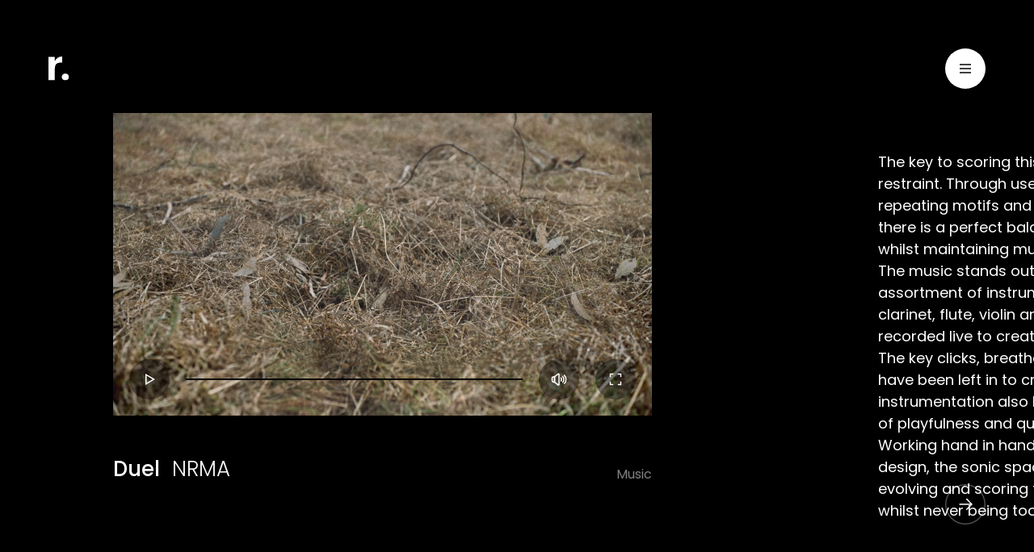

--- FILE ---
content_type: text/html; charset=UTF-8
request_url: https://rumblestudios.tv/nrma-duel-2/
body_size: 6718
content:

<!doctype html>
<html lang="en-AU" class='site-not-ready'>
	<head>
		<meta charset="UTF-8">
		<meta name="viewport" content="width=device-width, initial-scale=1">
		<meta name="format-detection" content="telephone=no">
		<link href="https://fonts.googleapis.com/css2?family=Poppins:ital,wght@0,100;0,200;0,300;0,400;0,500;0,600;0,700;0,800;0,900;1,100;1,200;1,300;1,400;1,500;1,600;1,700;1,800;1,900&display=swap" rel="stylesheet">
		<link rel="stylesheet" href="https://rumblestudios.tv/wp-content/themes/rum001/resources/compiled/style.min.css?v=1721716443">
		<meta name='robots' content='index, follow, max-image-preview:large, max-snippet:-1, max-video-preview:-1' />

	<!-- This site is optimized with the Yoast SEO plugin v23.0 - https://yoast.com/wordpress/plugins/seo/ -->
	<title>Duel - Rumble</title>
	<link rel="canonical" href="https://rumblestudios.tv/nrma-duel-2/" />
	<meta property="og:locale" content="en_US" />
	<meta property="og:type" content="article" />
	<meta property="og:title" content="Duel - Rumble" />
	<meta property="og:url" content="https://rumblestudios.tv/nrma-duel-2/" />
	<meta property="og:site_name" content="Rumble" />
	<meta property="article:published_time" content="2022-11-11T00:55:20+00:00" />
	<meta property="article:modified_time" content="2025-01-19T23:00:25+00:00" />
	<meta property="og:image" content="https://rumblestudios.tv/wp-content/uploads/2022/11/Screen-Shot-2022-11-11-at-11.45.56-am-1024x572.png" />
	<meta name="author" content="rumble" />
	<meta name="twitter:card" content="summary_large_image" />
	<meta name="twitter:image" content="https://rumblestudios.tv/wp-content/uploads/2022/11/Screen-Shot-2022-11-11-at-11.45.56-am-1024x572.png" />
	<meta name="twitter:label1" content="Written by" />
	<meta name="twitter:data1" content="rumble" />
	<script type="application/ld+json" class="yoast-schema-graph">{"@context":"https://schema.org","@graph":[{"@type":"WebPage","@id":"https://rumblestudios.tv/nrma-duel-2/","url":"https://rumblestudios.tv/nrma-duel-2/","name":"Duel - Rumble","isPartOf":{"@id":"https://rumblestudios.tv/#website"},"datePublished":"2022-11-11T00:55:20+00:00","dateModified":"2025-01-19T23:00:25+00:00","author":{"@id":"https://rumblestudios.tv/#/schema/person/811722204c32e4412a17d6bc6aa28745"},"breadcrumb":{"@id":"https://rumblestudios.tv/nrma-duel-2/#breadcrumb"},"inLanguage":"en-AU","potentialAction":[{"@type":"ReadAction","target":["https://rumblestudios.tv/nrma-duel-2/"]}]},{"@type":"BreadcrumbList","@id":"https://rumblestudios.tv/nrma-duel-2/#breadcrumb","itemListElement":[{"@type":"ListItem","position":1,"name":"Home","item":"https://rumblestudios.tv/"},{"@type":"ListItem","position":2,"name":"Duel"}]},{"@type":"WebSite","@id":"https://rumblestudios.tv/#website","url":"https://rumblestudios.tv/","name":"Rumble","description":"Just another WordPress site","potentialAction":[{"@type":"SearchAction","target":{"@type":"EntryPoint","urlTemplate":"https://rumblestudios.tv/?s={search_term_string}"},"query-input":"required name=search_term_string"}],"inLanguage":"en-AU"},{"@type":"Person","@id":"https://rumblestudios.tv/#/schema/person/811722204c32e4412a17d6bc6aa28745","name":"rumble","image":{"@type":"ImageObject","inLanguage":"en-AU","@id":"https://rumblestudios.tv/#/schema/person/image/","url":"https://secure.gravatar.com/avatar/1903d1d7c476ca50a8db0397725b51b5?s=96&d=mm&r=g","contentUrl":"https://secure.gravatar.com/avatar/1903d1d7c476ca50a8db0397725b51b5?s=96&d=mm&r=g","caption":"rumble"},"url":"https://rumblestudios.tv/author/rumble/"}]}</script>
	<!-- / Yoast SEO plugin. -->


<link rel="alternate" type="application/rss+xml" title="Rumble &raquo; Duel Comments Feed" href="https://rumblestudios.tv/nrma-duel-2/feed/" />
<script type="text/javascript">
/* <![CDATA[ */
window._wpemojiSettings = {"baseUrl":"https:\/\/s.w.org\/images\/core\/emoji\/15.0.3\/72x72\/","ext":".png","svgUrl":"https:\/\/s.w.org\/images\/core\/emoji\/15.0.3\/svg\/","svgExt":".svg","source":{"concatemoji":"https:\/\/rumblestudios.tv\/wp-includes\/js\/wp-emoji-release.min.js?ver=6.6.4"}};
/*! This file is auto-generated */
!function(i,n){var o,s,e;function c(e){try{var t={supportTests:e,timestamp:(new Date).valueOf()};sessionStorage.setItem(o,JSON.stringify(t))}catch(e){}}function p(e,t,n){e.clearRect(0,0,e.canvas.width,e.canvas.height),e.fillText(t,0,0);var t=new Uint32Array(e.getImageData(0,0,e.canvas.width,e.canvas.height).data),r=(e.clearRect(0,0,e.canvas.width,e.canvas.height),e.fillText(n,0,0),new Uint32Array(e.getImageData(0,0,e.canvas.width,e.canvas.height).data));return t.every(function(e,t){return e===r[t]})}function u(e,t,n){switch(t){case"flag":return n(e,"\ud83c\udff3\ufe0f\u200d\u26a7\ufe0f","\ud83c\udff3\ufe0f\u200b\u26a7\ufe0f")?!1:!n(e,"\ud83c\uddfa\ud83c\uddf3","\ud83c\uddfa\u200b\ud83c\uddf3")&&!n(e,"\ud83c\udff4\udb40\udc67\udb40\udc62\udb40\udc65\udb40\udc6e\udb40\udc67\udb40\udc7f","\ud83c\udff4\u200b\udb40\udc67\u200b\udb40\udc62\u200b\udb40\udc65\u200b\udb40\udc6e\u200b\udb40\udc67\u200b\udb40\udc7f");case"emoji":return!n(e,"\ud83d\udc26\u200d\u2b1b","\ud83d\udc26\u200b\u2b1b")}return!1}function f(e,t,n){var r="undefined"!=typeof WorkerGlobalScope&&self instanceof WorkerGlobalScope?new OffscreenCanvas(300,150):i.createElement("canvas"),a=r.getContext("2d",{willReadFrequently:!0}),o=(a.textBaseline="top",a.font="600 32px Arial",{});return e.forEach(function(e){o[e]=t(a,e,n)}),o}function t(e){var t=i.createElement("script");t.src=e,t.defer=!0,i.head.appendChild(t)}"undefined"!=typeof Promise&&(o="wpEmojiSettingsSupports",s=["flag","emoji"],n.supports={everything:!0,everythingExceptFlag:!0},e=new Promise(function(e){i.addEventListener("DOMContentLoaded",e,{once:!0})}),new Promise(function(t){var n=function(){try{var e=JSON.parse(sessionStorage.getItem(o));if("object"==typeof e&&"number"==typeof e.timestamp&&(new Date).valueOf()<e.timestamp+604800&&"object"==typeof e.supportTests)return e.supportTests}catch(e){}return null}();if(!n){if("undefined"!=typeof Worker&&"undefined"!=typeof OffscreenCanvas&&"undefined"!=typeof URL&&URL.createObjectURL&&"undefined"!=typeof Blob)try{var e="postMessage("+f.toString()+"("+[JSON.stringify(s),u.toString(),p.toString()].join(",")+"));",r=new Blob([e],{type:"text/javascript"}),a=new Worker(URL.createObjectURL(r),{name:"wpTestEmojiSupports"});return void(a.onmessage=function(e){c(n=e.data),a.terminate(),t(n)})}catch(e){}c(n=f(s,u,p))}t(n)}).then(function(e){for(var t in e)n.supports[t]=e[t],n.supports.everything=n.supports.everything&&n.supports[t],"flag"!==t&&(n.supports.everythingExceptFlag=n.supports.everythingExceptFlag&&n.supports[t]);n.supports.everythingExceptFlag=n.supports.everythingExceptFlag&&!n.supports.flag,n.DOMReady=!1,n.readyCallback=function(){n.DOMReady=!0}}).then(function(){return e}).then(function(){var e;n.supports.everything||(n.readyCallback(),(e=n.source||{}).concatemoji?t(e.concatemoji):e.wpemoji&&e.twemoji&&(t(e.twemoji),t(e.wpemoji)))}))}((window,document),window._wpemojiSettings);
/* ]]> */
</script>
<style id='wp-emoji-styles-inline-css' type='text/css'>

	img.wp-smiley, img.emoji {
		display: inline !important;
		border: none !important;
		box-shadow: none !important;
		height: 1em !important;
		width: 1em !important;
		margin: 0 0.07em !important;
		vertical-align: -0.1em !important;
		background: none !important;
		padding: 0 !important;
	}
</style>
<style id='classic-theme-styles-inline-css' type='text/css'>
/*! This file is auto-generated */
.wp-block-button__link{color:#fff;background-color:#32373c;border-radius:9999px;box-shadow:none;text-decoration:none;padding:calc(.667em + 2px) calc(1.333em + 2px);font-size:1.125em}.wp-block-file__button{background:#32373c;color:#fff;text-decoration:none}
</style>
<style id='global-styles-inline-css' type='text/css'>
:root{--wp--preset--aspect-ratio--square: 1;--wp--preset--aspect-ratio--4-3: 4/3;--wp--preset--aspect-ratio--3-4: 3/4;--wp--preset--aspect-ratio--3-2: 3/2;--wp--preset--aspect-ratio--2-3: 2/3;--wp--preset--aspect-ratio--16-9: 16/9;--wp--preset--aspect-ratio--9-16: 9/16;--wp--preset--color--black: #000000;--wp--preset--color--cyan-bluish-gray: #abb8c3;--wp--preset--color--white: #ffffff;--wp--preset--color--pale-pink: #f78da7;--wp--preset--color--vivid-red: #cf2e2e;--wp--preset--color--luminous-vivid-orange: #ff6900;--wp--preset--color--luminous-vivid-amber: #fcb900;--wp--preset--color--light-green-cyan: #7bdcb5;--wp--preset--color--vivid-green-cyan: #00d084;--wp--preset--color--pale-cyan-blue: #8ed1fc;--wp--preset--color--vivid-cyan-blue: #0693e3;--wp--preset--color--vivid-purple: #9b51e0;--wp--preset--gradient--vivid-cyan-blue-to-vivid-purple: linear-gradient(135deg,rgba(6,147,227,1) 0%,rgb(155,81,224) 100%);--wp--preset--gradient--light-green-cyan-to-vivid-green-cyan: linear-gradient(135deg,rgb(122,220,180) 0%,rgb(0,208,130) 100%);--wp--preset--gradient--luminous-vivid-amber-to-luminous-vivid-orange: linear-gradient(135deg,rgba(252,185,0,1) 0%,rgba(255,105,0,1) 100%);--wp--preset--gradient--luminous-vivid-orange-to-vivid-red: linear-gradient(135deg,rgba(255,105,0,1) 0%,rgb(207,46,46) 100%);--wp--preset--gradient--very-light-gray-to-cyan-bluish-gray: linear-gradient(135deg,rgb(238,238,238) 0%,rgb(169,184,195) 100%);--wp--preset--gradient--cool-to-warm-spectrum: linear-gradient(135deg,rgb(74,234,220) 0%,rgb(151,120,209) 20%,rgb(207,42,186) 40%,rgb(238,44,130) 60%,rgb(251,105,98) 80%,rgb(254,248,76) 100%);--wp--preset--gradient--blush-light-purple: linear-gradient(135deg,rgb(255,206,236) 0%,rgb(152,150,240) 100%);--wp--preset--gradient--blush-bordeaux: linear-gradient(135deg,rgb(254,205,165) 0%,rgb(254,45,45) 50%,rgb(107,0,62) 100%);--wp--preset--gradient--luminous-dusk: linear-gradient(135deg,rgb(255,203,112) 0%,rgb(199,81,192) 50%,rgb(65,88,208) 100%);--wp--preset--gradient--pale-ocean: linear-gradient(135deg,rgb(255,245,203) 0%,rgb(182,227,212) 50%,rgb(51,167,181) 100%);--wp--preset--gradient--electric-grass: linear-gradient(135deg,rgb(202,248,128) 0%,rgb(113,206,126) 100%);--wp--preset--gradient--midnight: linear-gradient(135deg,rgb(2,3,129) 0%,rgb(40,116,252) 100%);--wp--preset--font-size--small: 13px;--wp--preset--font-size--medium: 20px;--wp--preset--font-size--large: 36px;--wp--preset--font-size--x-large: 42px;--wp--preset--spacing--20: 0.44rem;--wp--preset--spacing--30: 0.67rem;--wp--preset--spacing--40: 1rem;--wp--preset--spacing--50: 1.5rem;--wp--preset--spacing--60: 2.25rem;--wp--preset--spacing--70: 3.38rem;--wp--preset--spacing--80: 5.06rem;--wp--preset--shadow--natural: 6px 6px 9px rgba(0, 0, 0, 0.2);--wp--preset--shadow--deep: 12px 12px 50px rgba(0, 0, 0, 0.4);--wp--preset--shadow--sharp: 6px 6px 0px rgba(0, 0, 0, 0.2);--wp--preset--shadow--outlined: 6px 6px 0px -3px rgba(255, 255, 255, 1), 6px 6px rgba(0, 0, 0, 1);--wp--preset--shadow--crisp: 6px 6px 0px rgba(0, 0, 0, 1);}:where(.is-layout-flex){gap: 0.5em;}:where(.is-layout-grid){gap: 0.5em;}body .is-layout-flex{display: flex;}.is-layout-flex{flex-wrap: wrap;align-items: center;}.is-layout-flex > :is(*, div){margin: 0;}body .is-layout-grid{display: grid;}.is-layout-grid > :is(*, div){margin: 0;}:where(.wp-block-columns.is-layout-flex){gap: 2em;}:where(.wp-block-columns.is-layout-grid){gap: 2em;}:where(.wp-block-post-template.is-layout-flex){gap: 1.25em;}:where(.wp-block-post-template.is-layout-grid){gap: 1.25em;}.has-black-color{color: var(--wp--preset--color--black) !important;}.has-cyan-bluish-gray-color{color: var(--wp--preset--color--cyan-bluish-gray) !important;}.has-white-color{color: var(--wp--preset--color--white) !important;}.has-pale-pink-color{color: var(--wp--preset--color--pale-pink) !important;}.has-vivid-red-color{color: var(--wp--preset--color--vivid-red) !important;}.has-luminous-vivid-orange-color{color: var(--wp--preset--color--luminous-vivid-orange) !important;}.has-luminous-vivid-amber-color{color: var(--wp--preset--color--luminous-vivid-amber) !important;}.has-light-green-cyan-color{color: var(--wp--preset--color--light-green-cyan) !important;}.has-vivid-green-cyan-color{color: var(--wp--preset--color--vivid-green-cyan) !important;}.has-pale-cyan-blue-color{color: var(--wp--preset--color--pale-cyan-blue) !important;}.has-vivid-cyan-blue-color{color: var(--wp--preset--color--vivid-cyan-blue) !important;}.has-vivid-purple-color{color: var(--wp--preset--color--vivid-purple) !important;}.has-black-background-color{background-color: var(--wp--preset--color--black) !important;}.has-cyan-bluish-gray-background-color{background-color: var(--wp--preset--color--cyan-bluish-gray) !important;}.has-white-background-color{background-color: var(--wp--preset--color--white) !important;}.has-pale-pink-background-color{background-color: var(--wp--preset--color--pale-pink) !important;}.has-vivid-red-background-color{background-color: var(--wp--preset--color--vivid-red) !important;}.has-luminous-vivid-orange-background-color{background-color: var(--wp--preset--color--luminous-vivid-orange) !important;}.has-luminous-vivid-amber-background-color{background-color: var(--wp--preset--color--luminous-vivid-amber) !important;}.has-light-green-cyan-background-color{background-color: var(--wp--preset--color--light-green-cyan) !important;}.has-vivid-green-cyan-background-color{background-color: var(--wp--preset--color--vivid-green-cyan) !important;}.has-pale-cyan-blue-background-color{background-color: var(--wp--preset--color--pale-cyan-blue) !important;}.has-vivid-cyan-blue-background-color{background-color: var(--wp--preset--color--vivid-cyan-blue) !important;}.has-vivid-purple-background-color{background-color: var(--wp--preset--color--vivid-purple) !important;}.has-black-border-color{border-color: var(--wp--preset--color--black) !important;}.has-cyan-bluish-gray-border-color{border-color: var(--wp--preset--color--cyan-bluish-gray) !important;}.has-white-border-color{border-color: var(--wp--preset--color--white) !important;}.has-pale-pink-border-color{border-color: var(--wp--preset--color--pale-pink) !important;}.has-vivid-red-border-color{border-color: var(--wp--preset--color--vivid-red) !important;}.has-luminous-vivid-orange-border-color{border-color: var(--wp--preset--color--luminous-vivid-orange) !important;}.has-luminous-vivid-amber-border-color{border-color: var(--wp--preset--color--luminous-vivid-amber) !important;}.has-light-green-cyan-border-color{border-color: var(--wp--preset--color--light-green-cyan) !important;}.has-vivid-green-cyan-border-color{border-color: var(--wp--preset--color--vivid-green-cyan) !important;}.has-pale-cyan-blue-border-color{border-color: var(--wp--preset--color--pale-cyan-blue) !important;}.has-vivid-cyan-blue-border-color{border-color: var(--wp--preset--color--vivid-cyan-blue) !important;}.has-vivid-purple-border-color{border-color: var(--wp--preset--color--vivid-purple) !important;}.has-vivid-cyan-blue-to-vivid-purple-gradient-background{background: var(--wp--preset--gradient--vivid-cyan-blue-to-vivid-purple) !important;}.has-light-green-cyan-to-vivid-green-cyan-gradient-background{background: var(--wp--preset--gradient--light-green-cyan-to-vivid-green-cyan) !important;}.has-luminous-vivid-amber-to-luminous-vivid-orange-gradient-background{background: var(--wp--preset--gradient--luminous-vivid-amber-to-luminous-vivid-orange) !important;}.has-luminous-vivid-orange-to-vivid-red-gradient-background{background: var(--wp--preset--gradient--luminous-vivid-orange-to-vivid-red) !important;}.has-very-light-gray-to-cyan-bluish-gray-gradient-background{background: var(--wp--preset--gradient--very-light-gray-to-cyan-bluish-gray) !important;}.has-cool-to-warm-spectrum-gradient-background{background: var(--wp--preset--gradient--cool-to-warm-spectrum) !important;}.has-blush-light-purple-gradient-background{background: var(--wp--preset--gradient--blush-light-purple) !important;}.has-blush-bordeaux-gradient-background{background: var(--wp--preset--gradient--blush-bordeaux) !important;}.has-luminous-dusk-gradient-background{background: var(--wp--preset--gradient--luminous-dusk) !important;}.has-pale-ocean-gradient-background{background: var(--wp--preset--gradient--pale-ocean) !important;}.has-electric-grass-gradient-background{background: var(--wp--preset--gradient--electric-grass) !important;}.has-midnight-gradient-background{background: var(--wp--preset--gradient--midnight) !important;}.has-small-font-size{font-size: var(--wp--preset--font-size--small) !important;}.has-medium-font-size{font-size: var(--wp--preset--font-size--medium) !important;}.has-large-font-size{font-size: var(--wp--preset--font-size--large) !important;}.has-x-large-font-size{font-size: var(--wp--preset--font-size--x-large) !important;}
:where(.wp-block-post-template.is-layout-flex){gap: 1.25em;}:where(.wp-block-post-template.is-layout-grid){gap: 1.25em;}
:where(.wp-block-columns.is-layout-flex){gap: 2em;}:where(.wp-block-columns.is-layout-grid){gap: 2em;}
:root :where(.wp-block-pullquote){font-size: 1.5em;line-height: 1.6;}
</style>
<link rel="https://api.w.org/" href="https://rumblestudios.tv/wp-json/" /><link rel="alternate" title="JSON" type="application/json" href="https://rumblestudios.tv/wp-json/wp/v2/posts/2092" /><link rel="EditURI" type="application/rsd+xml" title="RSD" href="https://rumblestudios.tv/xmlrpc.php?rsd" />
<meta name="generator" content="WordPress 6.6.4" />
<link rel='shortlink' href='https://rumblestudios.tv/?p=2092' />
<link rel="alternate" title="oEmbed (JSON)" type="application/json+oembed" href="https://rumblestudios.tv/wp-json/oembed/1.0/embed?url=https%3A%2F%2Frumblestudios.tv%2Fnrma-duel-2%2F" />
<link rel="alternate" title="oEmbed (XML)" type="text/xml+oembed" href="https://rumblestudios.tv/wp-json/oembed/1.0/embed?url=https%3A%2F%2Frumblestudios.tv%2Fnrma-duel-2%2F&#038;format=xml" />
<!-- Google Analytics: change UA-XXXXX-X to be your site's ID. -->
    <script>
    (function(i, s, o, g, r, a, m) {
        i['GoogleAnalyticsObject'] = r;
        i[r] = i[r] || function() {
            (i[r].q = i[r].q || []).push(arguments)
        }, i[r].l = 1 * new Date();
        a = s.createElement(o),
        m = s.getElementsByTagName(o)[0];
        a.async = 1;
        a.src = g;
        m.parentNode.insertBefore(a, m)
    })(window, document, 'script', '//www.google-analytics.com/analytics.js', 'ga');

    ga('create', 'UA-44575107-1', 'auto');
    ga('send', 'pageview');
    </script><link rel="icon" href="https://rumblestudios.tv/wp-content/uploads/2020/11/cropped-favicon-32x32.png" sizes="32x32" />
<link rel="icon" href="https://rumblestudios.tv/wp-content/uploads/2020/11/cropped-favicon-192x192.png" sizes="192x192" />
<link rel="apple-touch-icon" href="https://rumblestudios.tv/wp-content/uploads/2020/11/cropped-favicon-180x180.png" />
<meta name="msapplication-TileImage" content="https://rumblestudios.tv/wp-content/uploads/2020/11/cropped-favicon-270x270.png" />
	</head>
	<body>
		
		<div class='site-loading'>
			<?xml version="1.0" encoding="UTF-8"?>
<!DOCTYPE svg PUBLIC "-//W3C//DTD SVG 1.1//EN" "http://www.w3.org/Graphics/SVG/1.1/DTD/svg11.dtd">
<svg version="1.1" xmlns="http://www.w3.org/2000/svg" xmlns:xlink="http://www.w3.org/1999/xlink" x="0" y="0" width="25" height="31" viewBox="0, 0, 25, 31">
  <g id="Background">
    <rect x="0" y="0" width="25" height="31" fill="#000000" fill-opacity="0"/>
  </g>
  <g id="Layer_1">
    <path d="M-0,0.434 L-0,30.462 L7.643,30.462 L7.643,15.394 Q7.643,11.221 9.378,9.513 C10.798,8.28 12.652,7.665 14.527,7.805 L16.427,7.805 L16.427,0 Q10.681,0 7.646,5.746 L7.646,0.434 z" fill="#FFFFFF"/>
    <path d="M23.382,23.033 C24.22,23.839 24.683,24.96 24.656,26.123 C24.683,27.286 24.221,28.406 23.382,29.212 C22.565,30.031 21.449,30.481 20.293,30.459 C19.141,30.473 18.033,30.02 17.221,29.203 C16.409,28.386 15.963,27.275 15.984,26.123 C15.963,24.971 16.409,23.86 17.221,23.043 C18.033,22.226 19.141,21.773 20.293,21.787 C21.449,21.766 22.565,22.216 23.382,23.034" fill="#FFFFFF" id="site-loading__dot"/>
  </g>
</svg>
		</div>
		
		
<header class='site-header'>
	<a href='/' class='site-header__logo site-ani__on-click'><img src='https://rumblestudios.tv/wp-content/themes/rum001/resources/artwork/site-header__logo.svg?v=1721716443' alt='rumble'></a>
			<button class='site-header__menu state-closed site-ani__on-click' aria-label='Toggle Menu'></button>
	</header>
<menu class='site-menu site-main-menu'>
	<div class='site-menu__outer'>
			<div class='site-menu__bg'>
			<img  src='https://rumblestudios.tv/wp-content/uploads/2025/09/Screenshot-2025-09-01-at-10.47.44 am.png' srcset='https://rumblestudios.tv/wp-content/uploads/2025/09/Screenshot-2025-09-01-at-10.47.44 am.png 1280w, https://rumblestudios.tv/wp-content/uploads/2025/09/Screenshot-2025-09-01-at-10.47.44 am.png 666w' sizes='(max-width: 666px) 666px, 1280px' alt=''>		</div>
			<div class='site-menu__inner'>
		<div class='site-menu__items'>
							<div class='site-menu__row'>
					<div class='site-menu__scroll'>
						<ul>
															<li>
									<a href='http://rumblestudios.tv/sound-design/' target=''>Sound Design</a>
									<p></p>
								</li>
															<li>
									<a href='http://rumblestudios.tv/music/' target=''>Music</a>
									<p></p>
								</li>
															<li>
									<a href='https://rumblestudios.tv/sonic-branding/' target=''>Sonic Branding</a>
									<p></p>
								</li>
															<li>
									<a href='http://rumblestudios.tv/tv-film/' target=''>TV & Film</a>
									<p></p>
								</li>
															<li>
									<a href='http://rumblestudios.tv/music-supervision/' target=''>Music Supervision</a>
									<p></p>
								</li>
													</ul>
					</div>
				</div>
							<div class='site-menu__row'>
					<div class='site-menu__scroll'>
						<ul>
															<li>
									<a href='http://rumblestudios.tv/about/' target=''>About</a>
									<p></p>
								</li>
															<li>
									<a href='http://rumblestudios.tv/people/' target=''>People</a>
									<p></p>
								</li>
															<li>
									<a href='http://rumblestudios.tv/contact/' target=''>Contact</a>
									<p></p>
								</li>
													</ul>
					</div>
				</div>
					</div>
		<div class='site-menu__mobile'>
			<ul>
															<li>
							<a href='http://rumblestudios.tv/sound-design/' target=''>Sound Design</a>
							<p></p>
						</li>
											<li>
							<a href='http://rumblestudios.tv/music/' target=''>Music</a>
							<p></p>
						</li>
											<li>
							<a href='https://rumblestudios.tv/sonic-branding/' target=''>Sonic Branding</a>
							<p></p>
						</li>
											<li>
							<a href='http://rumblestudios.tv/tv-film/' target=''>TV & Film</a>
							<p></p>
						</li>
											<li>
							<a href='http://rumblestudios.tv/music-supervision/' target=''>Music Supervision</a>
							<p></p>
						</li>
																				<li>
							<a href='http://rumblestudios.tv/about/' target=''>About</a>
							<p></p>
						</li>
											<li>
							<a href='http://rumblestudios.tv/people/' target=''>People</a>
							<p></p>
						</li>
											<li>
							<a href='http://rumblestudios.tv/contact/' target=''>Contact</a>
							<p></p>
						</li>
												</ul>
		</div>
		<div class='site-menu__footer'>
							<!-- 				<div class='site-menu__contact'>
					<p><a href="mailto:producer@rumblestudios.tv">producer@rumblestudios.tv</a></p>
				</div>
				<ul class='site-menu__social'>
											<li><a href='http://www.vimeo.com/rumblestudiostv'><img src='https://rumblestudios.tv/wp-content/uploads/2020/10/block-contact__vm.svg' alt='Vimeo'></a></li>
											<li><a href='http://www.instagram.com/rumblestudios'><img src='https://rumblestudios.tv/wp-content/uploads/2020/10/block-contact__in.svg' alt='Instagram'></a></li>
											<li><a href='http://www.facebook.com/RumbleStudios'><img src='https://rumblestudios.tv/wp-content/uploads/2020/10/block-contact__fb.svg' alt='Facebook'></a></li>
									</ul> -->
								</div>
	</div>
</div></menu>
<div class='site-background'></div>

<div class='site-scroll'>
	
	
<div class='site-scroll__frame block-video site-padding state-preload'>
	<div class='block-video__inner site-ani-auto site-ani__fade-in'>
				<div class='block-video__video'>
			<div class='block-video__video-inner'>
				<video src='https://player.vimeo.com/progressive_redirect/playback/767957251/rendition/1080p/file.mp4?loc=external&signature=e13f2fd5a1e1b85c82aebdda811f9b9caa01784948ce78968e5fbf480e3d3fdc#t=0.001' playsinline></video>
				<div class='block-video__video-controls state-show'>
					<button class='block-video__video-play state-paused site-ani__on-click' aria-label='Toggle Play'></button>
					<div class='block-video__video-prog'>
						<div class='block-video__video-prog-inner'>
							<div class='block-video__video-prog-line'></div>
						</div>
					</div>
					<button class='block-video__video-mute state-unmuted site-ani__on-click' aria-label='Toggle Mute'></button>
					<button class='block-video__video-full state-inline site-ani__on-click' aria-label='Toggle Fullscreen'></button>
				</div>
			</div>
		</div>
		<div class='block-video__caption'>
			<h1>Duel</h1>
			<h2>NRMA</h2>
			<h3>Music</h3>
		</div>
	</div>
</div><div class='site-scroll__frame block-credits site-padding'>
	<div class='block-credits__inner'>
		<div class='block-credits__main'>
			<div class='block-credits__text site-ani-auto site-ani__slide-up'>
				<p>&nbsp;</p>
<p>The key to scoring this brand piece was restraint. Through use of a small ensemble, repeating motifs and pauses in the track, there is a perfect balance of simplicity whilst maintaining musical interest.<br />
The music stands out with its unusual assortment of instruments (clarinet, bass clarinet, flute, violin and triangle) all recorded live to create a truly unique sound. The key clicks, breathes and bow strikes have been left in to create rawness and the instrumentation also helps achieve a sense of playfulness and quirk that the spot needs. Working hand in hand with the sound design, the sonic space is constantly evolving and scoring the action on screen whilst never being too excessive.</p>
			</div>
			<div class='block-credits__credits'>
				<ul class='site-ani-group'>
									</ul>
			</div>
		</div>
		<div class='block-credits__other'>
			<ul class='site-ani-group'>
															<li class='site-ani-auto site-ani__slide-up'>
							<dt>&nbsp;</dt>
							<dd></dd>
						</li>
											<li class='site-ani-auto site-ani__slide-up'>
							<dt>&nbsp;</dt>
							<dd></dd>
						</li>
											<li class='site-ani-auto site-ani__slide-up'>
							<dt>Rumble Composer</dt>
							<dd>Jeremy Richmond</dd>
						</li>
											<li class='site-ani-auto site-ani__slide-up'>
							<dt>Rumble Sound Designer</dt>
							<dd>Tone Aston</dd>
						</li>
											<li class='site-ani-auto site-ani__slide-up'>
							<dt>Rumble EP</dt>
							<dd>Michael Gie</dd>
						</li>
											<li class='site-ani-auto site-ani__slide-up'>
							<dt>Agency</dt>
							<dd>Bear Meets Eagle On Fire</dd>
						</li>
											<li class='site-ani-auto site-ani__slide-up'>
							<dt>Production Company</dt>
							<dd>Revolver</dd>
						</li>
											<li class='site-ani-auto site-ani__slide-up'>
							<dt>Director</dt>
							<dd>Steve Rogers</dd>
						</li>
									</ul>
					</div>
	</div>
</div>
</div>


		
<footer class='site-footer'>
	<div class='site-footer__controls'>
		<!-- <button class='site-footer__toggle-mute state-muted site-ani__on-click' aria-label='Toggle Audio'></button> -->
				<div class='site-footer__next' role='button' tabindex='1' aria-label='Next Page'>
			<span class='site-footer__next-title'></span>
			<?xml version="1.0" encoding="UTF-8"?>
<!DOCTYPE svg PUBLIC "-//W3C//DTD SVG 1.1//EN" "http://www.w3.org/Graphics/SVG/1.1/DTD/svg11.dtd">
<svg version="1.1" xmlns="http://www.w3.org/2000/svg" xmlns:xlink="http://www.w3.org/1999/xlink" x="0" y="0" width="50" height="50" viewBox="0, 0, 50, 50">
  <g id="Background">
    <rect x="0" y="0" width="50" height="50" fill="#000000" fill-opacity="0"/>
  </g>
  <g id="Group_158">
    <path d="M49.25,25 C49.25,38.393 38.393,49.25 25,49.25 C11.607,49.25 0.75,38.393 0.75,25 C0.75,11.607 11.607,0.75 25,0.75 C38.393,0.75 49.25,11.607 49.25,25 z" fill-opacity="0" stroke="#FFFFFF" stroke-width="1.5" stroke-opacity="0.304" id="sfn-track" fill="#FFFFFF" />
    <path d="M25,0.75 C38.393,0.75 49.25,11.607 49.25,25 C49.25,38.393 38.393,49.25 25,49.25 C11.607,49.25 0.75,38.393 0.75,25 C0.75,11.607 11.607,0.75 25,0.75 z" fill-opacity="0" stroke="#FFFFFF" stroke-width="1.5" id="sfn-ring"/>
    <path d="M17.539,24.842 L32.139,24.842" fill-opacity="0" stroke="#FFFFFF" stroke-width="1.5" id="sfn-line"/>
    <path d="M26.331,18.035 L32.91,24.842 L26.331,31.65" fill-opacity="0" stroke="#FFFFFF" stroke-width="1.5" id="sfn-head"/>
  </g>
</svg>
		</div>
	</div>
</footer>		
		<script src="https://rumblestudios.tv/wp-content/themes/rum001/resources/compiled/script.min.js?v=1721716443"></script>
    		</body>
</html>

--- FILE ---
content_type: text/css; charset=UTF-8
request_url: https://rumblestudios.tv/wp-content/themes/rum001/resources/compiled/style.min.css?v=1721716443
body_size: 6008
content:
*{box-sizing:border-box;margin:0;padding:0;-moz-osx-font-smoothing:grayscale;-webkit-font-smoothing:antialiased;‑webkit‑text‑size‑adjust:100%;-webkit-user-select:none;-moz-user-select:none;-ms-user-select:none;user-select:none}a{color:inherit;text-decoration:inherit}button{border:0;border-radius:0;background:rgba(0,0,0,0);appearance:none;font-size:16px;font-family:"district-pro",serif}html:not(.enable-focus-outlines) button:focus{outline:none}html:not(.enable-focus-outlines) [role=button]:focus{outline:none}html{background:#000}body{font-family:"Poppins",sans-serif;position:relative;height:100vh;overflow:hidden}button,input{font-family:"Poppins",sans-serif}.site-background{position:fixed;top:0;left:0;width:100vw;height:100vh;z-index:1;transition:opacity 1s}html.state-change-out .site-background{opacity:0}.site-background video{width:100%;height:100%;object-fit:cover;display:block;position:absolute;top:0;left:0;opacity:0}.site-background video.state-active{opacity:1}.site-background img{width:100%;height:100%;object-fit:cover;display:block;position:absolute;top:0;left:0;opacity:0}.site-background img.state-active{opacity:1}.site-scroll{white-space:nowrap;position:relative;z-index:2;height:100%;font-size:0;width:100%;overflow-y:hidden;overflow-x:auto;transition:opacity 1s;scrollbar-width:thin;scrollbar-color:#fff #000;transition:scrollbar-color 1s}@media screen and (max-width: 666px){.site-scroll{display:block;white-space:normal;overflow-y:auto;overflow-x:hidden;-webkit-overflow-scrolling:touch}}.site-scroll::-webkit-scrollbar{width:5px;height:5px;transition:height 250ms}.site-scroll::-webkit-scrollbar-track{background:#000}.site-scroll::-webkit-scrollbar-thumb{background-color:rgba(255,255,255,.5);border-radius:5px;border:rgba(0,0,0,0);transition:background-color 1s}.site-not-ready .site-scroll{scrollbar-color:#000 #000}.site-not-ready .site-scroll::-webkit-scrollbar-thumb{background-color:rgba(255,255,255,0)}html.state-change-out .site-scroll{opacity:0}.site-scroll__frame{min-width:100vw;height:100%;display:inline-flex;vertical-align:top;white-space:normal}@media screen and (max-width: 666px){.site-scroll__frame{min-height:100vh;height:auto;min-width:none;width:100%}}.site-padding{padding:140px 140px}@media screen and (max-width: 666px){.site-padding{padding:80px 20px}}@media screen and (max-width: 666px){.site-padding:not(.block-intro)+.site-padding:not(.block-image){margin-top:-80px}}.site-loading{position:fixed;top:calc(50% - 15px);left:calc(50% - 24px);opacity:0;transition:opacity 250ms}.site-loading.state-show{opacity:1}.site-loading #site-loading__dot{animation-name:site-loading__dot;animation-iteration-count:infinite;animation-timing-function:steps(2);animation-duration:1s;visibility:hidden}@keyframes site-loading__dot{100%{visibility:visible}}.site-404{width:100%;height:100vh;display:flex;flex-direction:column;align-items:center;justify-content:center;color:#fff}.site-ani__fade-in{opacity:0;transition:opacity 1s}.site-ani__fade-in.state-ani-go{opacity:1}.site-ani__slide-up{transform:translateY(20px);opacity:0;transition:opacity 1s,transform 1s}.site-ani__slide-up.state-ani-go{transform:none;opacity:1}.site-ani__pop-in{opacity:0;transform:scale(0.8);transition:opacity 1s,transform 1s}.site-ani__pop-in.state-ani-go{opacity:1;transform:none}.site-ani__click{animation-name:site-ani__click;animation-duration:250ms;animation-iteration-count:1}@keyframes site-ani__click{0%{transform:scale(1)}45%{transform:scale(1.25)}90%{transform:scale(0.95)}100%{transform:scale(1)}}.site-footer{position:fixed;bottom:70px;right:60px;left:60px;height:0;z-index:10;transition:opacity 1s}@media screen and (max-width: 666px){.site-footer{bottom:20px;right:20px;left:20px}}.site-not-ready .site-footer{opacity:0}.site-footer__controls{position:absolute;bottom:0px;right:0px;left:0;display:flex;align-items:center;justify-content:flex-end}.site-footer__toggle-mute{cursor:pointer;display:none}@media screen and (max-width: 666px){.site-footer__toggle-mute{order:1}}.site-footer__toggle-mute.state-muted:after{content:url("../artwork/site-footer__unmute.svg")}.site-footer__toggle-mute.state-unmuted:after{content:url("../artwork/site-footer__mute.svg")}.site-footer__next{color:#fff;cursor:pointer;opacity:0;pointer-events:none;transition:opacity 250ms;margin-left:30px;display:flex;align-items:center;gap:20px;font-weight:500;font-size:16px}.site-footer__next svg{display:block;transition:transform 250ms}@media screen and (max-width: 666px){.site-footer__next svg{width:42px;height:42px}}.site-footer__next.state-show{opacity:1;pointer-events:auto}@media screen and (max-width: 666px){.site-footer__next.state-show{opacity:0;pointer-events:none}}.site-footer__next.state-reverse{opacity:1;pointer-events:auto}.site-footer__next.state-next{opacity:1;pointer-events:auto}.site-footer__next.state-reverse svg{transform:rotate(-180deg)}@media screen and (max-width: 666px){.site-footer__next.state-reverse svg{transform:rotate(-90deg)}}.site-footer__next:active svg{transform:translateX(5px)}.site-footer__next.state-reverse:active svg{transform:rotate(-180deg) translateX(5px)}@media screen and (max-width: 666px){.site-footer__next.state-reverse:active svg{transform:rotate(-90deg) translateY(-5px)}}.site-footer__next #sfn-ring{stroke-dashoffset:152;stroke-dasharray:152}.site-footer__next #sfn-track{transition:fill-opacity 250ms}.site-footer__next #sfn-line{transition:stroke 250ms}.site-footer__next #sfn-head{transition:stroke 250ms}@media screen and (max-width: 666px){.site-footer__next.state-next{opacity:1;pointer-events:auto}}.site-footer__next.state-next #sfn-track{fill-opacity:1}.site-footer__next.state-next #sfn-line{stroke:#000}.site-footer__next.state-next #sfn-head{stroke:#000}.site-footer__next.state-next #sfn-ring{stroke-dashoffset:0 !important}.site-footer__next-title{opacity:0;transition:opacity 250ms}.site-footer__next.state-next .site-footer__next-title{opacity:1}.site-footer__back{margin-right:auto;transition:opacity 250ms}@media screen and (max-width: 666px){.site-footer__back{opacity:0;pointer-events:none}}@media screen and (max-width: 666px){.site-footer__back.state-show{opacity:1;pointer-events:auto}}.site-footer__back a{color:gray;display:flex;align-items:center;font-size:16px;font-weight:500}@media screen and (max-width: 666px){.site-footer__back span{display:none}}@media screen and (max-width: 666px){.site-footer__back span:nth-child(2){display:block}}.site-footer__back img{margin-right:10px;position:relative;top:2px;transition:transform 250ms}@media(hover: hover){.site-footer__back:hover img{transform:translateX(-5px)}}.site-header{position:fixed;top:70px;right:60px;left:60px;height:0;z-index:30;transition:opacity 1s}@media screen and (max-width: 666px){.site-header{top:20px;right:20px;left:20px}}.site-not-ready .site-header{opacity:0}.site-header__logo{position:absolute;top:0px;left:0px;opacity:0;transition:opacity 250ms}.site-header__logo.state-show{opacity:1}.site-header__menu{position:absolute;top:-10px;right:0px;cursor:pointer}@media screen and (max-width: 666px){.site-header__menu{top:-5px}}.site-header__menu.state-closed:after{content:url("../artwork/site-header__menu-open.svg")}@media screen and (max-width: 666px){.site-header__menu.state-closed:after{content:url("../artwork/site-header__menu-open-m.svg")}}.site-header__menu.state-open:after{content:url("../artwork/site-header__menu-close.svg")}@media screen and (max-width: 666px){.site-header__menu.state-open:after{content:url("../artwork/site-header__menu-close-m.svg")}}.site-menu{position:fixed;top:0;right:0;bottom:0;left:0;z-index:20;display:flex;flex-direction:column;visibility:hidden;transition:transform 500ms,opacity 500ms;opacity:0}.site-menu.state-show{transform:none;opacity:1}.site-menu__outer{height:100%}.site-menu__bg{position:absolute;top:0;right:0;bottom:0;left:0;background:#000;z-index:1;transition:transform 1s,opacity 1s}.site-menu.state-show .site-menu__bg{transform:none;opacity:1}.site-menu__bg img{width:100%;height:100%;object-fit:cover;opacity:.75}.site-menu__inner{position:relative;z-index:2;padding:140px 0px 70px 0px;display:flex;flex-direction:column;min-height:100%;overflow-x:hidden;overflow-y:auto}@media screen and (max-width: 666px){.site-menu__inner{padding:70px 0px 20px 0px;overflow:auto;-webkit-overflow-scrolling:touch;height:100%}}.site-menu__items{margin:auto 0}@media screen and (max-width: 666px){.site-menu__items{display:none}}.site-menu__row{overflow:hidden;transition:transform 750ms}.site-menu__row li{transition:transform 750ms}.site-menu__row:nth-child(1) li{transform:translateX(10vw)}.site-menu__row:nth-child(2) li{transform:translateX(-10vw)}.site-menu.state-show .site-menu__row li{transform:none !important}.block-menu.state-show .site-menu__row li{transform:none !important}.site-menu__scroll{white-space:nowrap;overflow:auto;font-size:0;padding-bottom:20px;margin-bottom:-20px}.site-menu__scroll ul{display:inline-block;list-style:none}.site-menu__scroll li{display:inline-block;vertical-align:top;margin:1.5vw 3vw;font-size:6vw;font-weight:500;color:#fff;line-height:1}.site-menu__scroll li p{font-size:1.5vw;transition:opacity 250ms;margin-top:10px}@media(hover: hover){.site-menu__scroll li p{opacity:0}.site-menu__scroll li:hover p{opacity:.5}}.site-menu__footer{display:flex;width:100%;justify-content:space-between;align-items:flex-end;padding:0px 70px}@media screen and (max-width: 666px){.site-menu__footer{justify-content:flex-end;padding:0px 20px;margin-top:auto}}@media screen and (max-width: 666px){.block-menu .site-menu__footer{margin-bottom:100px}}.site-menu__contact{color:#fff;font-size:16px}@media screen and (max-width: 666px){.site-menu__contact{font-size:18px}}.site-menu__contact>*+*{margin-top:10px}.site-menu__social{display:flex;align-items:center;list-style:none;font-size:0}@media screen and (max-width: 666px){.site-menu__social{margin-top:30px}}.site-menu__social li{margin-left:40px;transition:transform 250ms}@media screen and (max-width: 666px){.site-menu__social li{margin-left:0px;margin-right:40px}}@media(hover: hover){.site-menu__social li:hover{transform:scale(1.25)}.site-menu__social li:hover:active{transform:none}}.site-menu__mobile{display:none;padding:40px 20px;color:#fff;font-size:38px;font-weight:500}@media screen and (max-width: 666px){.site-menu__mobile{display:block}}.site-menu__mobile ul{list-style:none}.site-menu__mobile li{margin:20px 0px}.block-menu .site-menu__mobile li{margin:60px 0px}.site-menu__mobile li p{font-size:18px;color:gray}.site-menu__mobile li a{display:block;line-height:1.1}.site-menu__footer-text{font-size:16px;font-weight:500;color:gray;margin-top:50px;color:#fff}.site-menu__footer-text a:after{content:url("../artwork/block-paragraph__link-arrow.svg");margin-left:10px;position:relative;top:1px;transition:margin-left 250ms}@media(hover: hover){.site-menu__footer-text a:hover:after{margin-left:15px}}.block-intro{backdrop-filter:blur(60px);-webkit-backdrop-filter:blur(60px);background-color:#000;transition:background-color 3s,backdrop-filter 4s;-webkit-transition:background-color 3s,-webkit-backdrop-filter 4s;transition-delay:2s}@media screen and (max-width: 666px){.block-intro{backdrop-filter:none;-webkit-backdrop-filter:none;transition:background-color 3s;-webkit-transition:background-color 3s;transition-delay:2s}}.block-intro.state-unblock{backdrop-filter:none;-webkit-backdrop-filter:none;background-color:rgba(0,0,0,0)}.block-intro h1{display:none}.block-intro__inner{margin:auto 0;width:100%}.block-intro__r{position:relative;width:35%;font-size:0}@media screen and (max-width: 666px){.block-intro__r{width:75%}}.block-intro.state-drop .block-intro__r{animation-duration:1s;animation-name:bounce-in}@keyframes bounce-in{0%{transform:translateY(-100vh)}85%{transform:translateY(1vh)}100%{transform:none}}.block-intro__r-bg img{width:100%}.block-intro__r-fg{position:absolute;top:0;left:9%;right:0;bottom:0;overflow:hidden;height:100%}.block-intro__r-fg img{height:100%;position:relative;left:-105%;transition:left 2s}.block-intro.state-unfold .block-intro__r-fg img{left:-10%}.block-text{background:#000;color:#fff;font-size:28px}@media screen and (max-width: 666px){.block-text{font-size:22px}}.block-text__inner{margin:auto;width:100%;max-width:850px}.block-text img{max-width:100%;display:block}.block-links{font-size:100px;font-weight:500;line-height:1;color:#fff;background:rgba(0,0,0,.25)}@media screen and (max-width: 666px){.block-links{font-size:50px;width:100vw;overflow:auto;-webkit-overflow-scrolling:touch}}.block-links__inner{margin:auto}.block-links__list{display:flex;list-style:none;white-space:nowrap;align-items:center}.block-links__list:before{content:"";display:block;width:30vw}@media screen and (max-width: 666px){.block-links__list:before{width:25vw}}.block-links__list:after{content:"";display:block;width:30vw}@media screen and (max-width: 666px){.block-links__list:after{width:25vw}}.block-links__list li{min-width:40vw;display:flex;justify-content:center;padding:0px 45px;text-align:center;color:gray;transition:opacity 250ms}@media screen and (max-width: 666px){.block-links__list li{padding:0px 5vw;white-space:normal}}.block-links__list li.state-active{opacity:1}.block-grid{background:#000;padding:140px 200px}@media screen and (max-width: 666px){.block-grid{min-height:0;padding:80px 10px}}@media screen and (max-width: 666px){.block-title+.block-grid{padding-top:0px}}.block-grid__inner{height:100%;overflow:hidden}@media screen and (max-width: 666px){.block-grid__inner{height:auto;overflow:visible}}.block-grid__grid{height:100%;font-size:0;white-space:nowrap;margin:-10px}@media screen and (max-width: 666px){.block-grid__grid{height:auto;white-space:normal;margin:0}}.block-grid__group{display:inline-block;height:100%}@media screen and (max-width: 666px){.block-grid__group{display:block;height:auto}}.block-grid__cell{padding:10px;position:relative}.block-grid__cell-small{height:50%}@media screen and (max-width: 666px){.block-grid__cell-small{height:auto}}.block-grid__cell-large{height:100%}@media screen and (max-width: 666px){.block-grid__cell-large{height:auto}}.block-grid__cell-aspect{height:100%}@media screen and (max-width: 666px){.block-grid__cell-aspect{height:auto;width:100%}}.block-grid__cell-inner{position:absolute;top:10px;right:10px;bottom:10px;left:10px;background:#000;display:flex;cursor:pointer}.block-grid__cell-bg{position:absolute;top:0px;right:0px;bottom:0px;left:0px;width:100%;height:100%;object-fit:cover;transition:opacity 250ms;z-index:1}@media screen and (max-width: 666px){.block-grid__cell-bg{opacity:.5}}@media(hover: hover){.block-grid__cell-inner:hover .block-grid__cell-bg{opacity:.5}}.block-grid__cell-text{margin:auto;text-align:center;color:#fff;position:relative;z-index:2;transition:opacity 250ms;opacity:0}@media screen and (max-width: 666px){.block-grid__cell-text{opacity:1;padding:20px}}@media(hover: hover){.block-grid__cell-inner:hover .block-grid__cell-text{opacity:1}}.block-grid__cell-cat{font-size:16px;font-weight:500;opacity:.7;margin-bottom:20px}@media screen and (max-width: 666px){.block-grid__cell-cat{font-size:14px}}.block-grid__cell-title{font-size:26px;font-weight:500}@media screen and (max-width: 666px){.block-grid__cell-title{font-size:20px}}.block-grid__cell-client{font-size:26px;font-weight:300}@media screen and (max-width: 666px){.block-grid__cell-client{font-size:20px}}.block-contact{background:#000;color:#fff;font-size:16px}@media screen and (max-width: 666px){.block-contact{font-size:18px}}.block-contact__inner{margin:auto}@media screen and (max-width: 666px){.block-contact__inner{margin:auto 0}}.block-contact__columns{display:flex;padding:0 15px}@media screen and (max-width: 1023px){.block-contact__columns{padding:0;margin:0px -30px}}@media screen and (max-width: 666px){.block-contact__columns{margin:0;display:block}}.block-contact__column{padding:0 30px}@media screen and (max-width: 666px){.block-contact__column{padding:30px 0px}}.block-contact__column h2{font-size:18px;font-weight:600}@media screen and (max-width: 666px){.block-contact__column h2{font-size:20px}}.block-contact__column>*+*{margin-top:10px}.block-contact__text{text-align:center;margin-top:50px}@media screen and (max-width: 666px){.block-contact__text{margin-top:30px}}.block-contact__social{display:flex;justify-content:center;align-items:center;list-style:none;margin-top:50px;font-size:0}@media screen and (max-width: 666px){.block-contact__social{font-size:20px;justify-content:flex-start;margin-top:30px}}.block-contact__social li{transition:transform 250ms}.block-contact__social li+li{margin-left:40px}@media(hover: hover){.block-contact__social li:hover{transform:scale(1.25)}.block-contact__social li:hover:active{transform:none}}.block-title{background:#000;color:#fff;font-size:18px;min-width:0}@media screen and (max-width: 666px){.block-title{padding:140px 20px 140px 20px;min-height:0}}.block-title__inner{height:100%;display:flex;flex-direction:column;padding-right:200px}@media screen and (max-width: 666px){.block-title__inner{height:auto;padding-right:0px}}.block-title__title{margin:auto 0}@media screen and (max-width: 666px){.block-title__title{margin:0 0 20px 0}}.block-title__text{max-width:320px}@media screen and (max-width: 666px){.block-title__text{max-width:none}}.block-title__text>*+*{margin-top:20px}.block-title h1,.block-title h2{font-size:80px;font-weight:500}@media screen and (max-width: 666px){.block-title h1,.block-title h2{font-size:40px;line-height:1.2}}.block-video{color:#fff;background:#000;font-size:16px;overflow:hidden;transition:opacity 250ms;min-width:0;min-height:0}.block-video.state-fullscreen{padding:0}.block-video.state-preload{opacity:0}.block-video__inner{display:flex;flex-direction:column;height:100%;margin:0 auto}.block-video.state-fullscreen .block-video__inner{height:100%;width:100%}.block-video__back{font-size:16px;font-weight:600;color:#fff;margin-bottom:20px}@media screen and (max-width: 666px){.block-video__back{margin-bottom:60px}}.block-video__back:before{content:url("../artwork/block-video__back.svg");margin-right:10px;transition:left 250ms;position:relative;left:0}.block-video.state-fullscreen .block-video__back{display:none}@media(hover: hover){.block-video__back:hover:before{left:-5px}.block-video__back:hover:active:before{left:-10px}}.block-video__video{flex:1;display:flex}.block-video.state-fullscreen .block-video__video{height:100%;width:100%}.block-video__video-inner{margin:auto 0;position:relative}.block-video.state-fullscreen .block-video__video-inner{margin:0;height:100%;width:100%}.block-video__video video{display:block;max-width:100%;max-height:calc(100vh - 140px - 70px - 90px - 45px);position:relative;z-index:1;cursor:pointer}.block-video.state-fullscreen .block-video__video video{width:100%;height:100%;max-height:100%}.block-video__video-controls{position:absolute;right:0;bottom:0;left:0;z-index:2;padding:10px;display:flex;align-items:center;opacity:0;pointer-events:none;transition:opacity 250ms;font-size:0}@media screen and (max-width: 666px){.block-video__video-controls{padding:5px}}.block-video__video-controls.state-show{opacity:1;pointer-events:auto}@media(hover: hover){.block-video__video-inner:hover .block-video__video-controls{opacity:1;pointer-events:auto}}.block-video__video-play{margin:10px;cursor:pointer;height:50px}@media screen and (max-width: 666px){.block-video__video-play{margin:5px}}.block-video__video-play.state-paused:after{content:url("../artwork/block-video__play.svg")}.block-video__video-play.state-playing:after{content:url("../artwork/block-video__pause.svg")}.block-video__video-prog{flex:1;margin:10px;cursor:pointer;padding:5px 0px}@media screen and (max-width: 666px){.block-video__video-prog{margin:5px}}.block-video__video-prog-inner{height:2px;background:#000}.block-video__video-prog-line{height:2px;width:0%;background:#fff}.block-video__video-mute{margin:10px;cursor:pointer;height:50px}@media screen and (max-width: 666px){.block-video__video-mute{margin:5px}}.block-video__video-mute.state-muted:after{content:url("../artwork/block-video__unmute.svg")}.block-video__video-mute.state-unmuted:after{content:url("../artwork/block-video__mute.svg")}.block-video__video-full{margin:10px;cursor:pointer;height:50px}@media screen and (max-width: 666px){.block-video__video-full{margin:5px}}.block-video__video-full.state-inline:after{content:url("../artwork/block-video__full.svg")}.block-video__video-full.state-full:after{content:url("../artwork/block-video__inline.svg")}.block-video__caption{display:flex;align-items:flex-end;flex-wrap:wrap;padding-top:50px}@media screen and (max-width: 666px){.block-video__caption{display:block}}.block-video.state-fullscreen .block-video__caption{display:none}.block-video__caption{line-height:1.3}.block-video__caption h1{font-size:26px;font-weight:500;margin-right:15px}.block-video__caption h2{font-size:26px;font-weight:300;margin-right:auto}.block-video__caption h3{font-size:16px;font-weight:400;color:gray}@media screen and (max-width: 666px){.block-video__caption h3{margin-top:10px}}.block-credits{color:#fff;background:#000;font-size:16px}@media screen and (max-width: 666px){.block-video+.block-credits{padding-top:0px}}@media screen and (max-width: 666px){.block-video-small+.block-credits{padding-top:0px}}.block-credits__inner{display:flex;margin:auto 0;min-width:100%}@media screen and (max-width: 1279px){.block-credits__inner{justify-content:space-between}}@media screen and (max-width: 666px){.block-credits__inner{display:block}}.block-credits__main{display:flex;flex-direction:column;width:calc(400px + 20%);flex-shrink:0;padding-right:20%}@media screen and (max-width: 1279px){.block-credits__main{width:500px;padding-right:100px}}@media screen and (max-width: 666px){.block-credits__main{display:block;width:auto;padding:0}}.block-credits__text{margin-bottom:auto;font-size:18px;line-height:1.5}.block-credits__text>*+*{margin-top:20px}.block-credits__credits{font-size:14px;margin-top:50px}@media screen and (max-width: 666px){.block-credits__credits{margin-bottom:50px}}.block-credits__credits ul{list-style:none}.block-credits__credits li{margin-bottom:20px;width:400px}@media screen and (max-width: 666px){.block-credits__credits li{width:auto}}.block-credits__credits dt{color:gray}.block-credits__credits dt,.block-credits__credits dd{display:block;padding-right:40px}.block-credits__other{font-size:14px;display:inline-block}@media screen and (max-width: 666px){.block-credits__other{display:block}}.block-credits__other ul{list-style:none;display:flex;flex-direction:column;flex-wrap:wrap;max-height:calc(100vh - 140px - 140px)}@media screen and (max-width: 666px){.block-credits__other ul{display:block;max-height:none}}.block-credits__other li{margin-bottom:20px;width:400px}@media screen and (max-width: 666px){.block-credits__other li{width:auto}}.block-credits__other dt{color:gray}.block-credits__other dt,.block-credits__other dd{display:block;padding-right:40px}.block-next{color:#fff;position:relative;background:rgba(0,0,0,.5)}@media screen and (max-width: 666px){.block-next{flex-direction:column-reverse;justify-content:flex-end}}.block-next__inner{display:flex;width:100%}.block-next__text{margin:auto 0 auto auto;width:50%}@media screen and (max-width: 666px){.block-next__text{width:100%}}.block-next__title{font-size:5vw;font-weight:500;line-height:1}@media screen and (max-width: 1279px){.block-next__title{font-size:7vw}}@media screen and (max-width: 666px){.block-next__title{font-size:40px}}.block-next__client{font-size:5vw;font-weight:500;color:gray;line-height:1}@media screen and (max-width: 1279px){.block-next__client{font-size:7vw}}@media screen and (max-width: 666px){.block-next__client{font-size:40px}}.block-next__cta{font-size:.85vw;margin-top:100px}@media screen and (max-width: 1279px){.block-next__cta{font-size:1.5vw}}@media screen and (max-width: 666px){.block-next__cta{font-size:16px;margin-top:50px}}.block-next__footer{position:absolute;right:0;bottom:0;left:0;padding:70px 60px;display:flex;justify-content:space-between}@media screen and (max-width: 666px){.block-next__footer{padding:70px 0px 70px 0px;position:static}}.block-next__back{font-size:16px;font-weight:600;color:#fff}.block-next__back:before{content:url("../artwork/block-next__back.svg");margin-right:10px;transition:left 250ms;position:relative;left:0}@media(hover: hover){.block-next__back:hover:before{left:-5px}.block-next__back:hover:active:before{left:-10px}}.block-paragraph{background:#000;color:#fff;font-size:20px;line-height:1.5;min-width:0}@media screen and (max-width: 666px){.block-paragraph{min-height:0}}.block-paragraph__inner{margin:auto;max-width:700px}.block-paragraph:first-of-type .block-paragraph__inner{margin:auto 0}.block-paragraph h1{font-size:70px;font-weight:500;line-height:1.1;margin-bottom:40px}@media screen and (max-width: 666px){.block-paragraph h1{font-size:40px}}.block-paragraph h2{font-size:16px;font-weight:600;margin-bottom:50px}.block-paragraph h3{font-size:30px;font-weight:500;margin-bottom:30px}.block-paragraph__text>*+*{margin-top:20px}.block-paragraph__text img{max-width:100%;display:block}.block-paragraph__sub-text{font-size:14px;font-weight:500;color:gray;margin-top:50px}.block-paragraph__sub-text a:after{content:url("../artwork/block-paragraph__link-arrow.svg");margin-left:10px;position:relative;top:1px;transition:transform 250ms;font-size:0}@media(hover: hover){.block-paragraph__sub-text a:hover:after{transform:translateX(5px)}}.block-paragraph__sub-menu{font-size:14px;font-weight:500;margin-top:50px;color:gray}.block-paragraph__sub-menu>*+*{margin-top:20px}.block-paragraph__sub-menu ul{font-size:16px;color:#fff;list-style:none}.block-paragraph__sub-menu ul li+li{margin-top:10px}.block-paragraph__sub-menu ul li a{display:flex;align-items:center;gap:5px}.block-paragraph__sub-menu ul li a:after{content:url("../artwork/block-paragraph__link-arrow.svg");opacity:0;transition:opacity 250ms,transform 250ms;font-size:0}.block-paragraph__sub-menu ul li a:hover:after{opacity:1;transform:translateX(5px)}.block-paragraph__back{align-items:center;color:#fff;margin-right:auto;font-size:16px;font-weight:600;margin-top:-70px;margin-bottom:70px}@media screen and (max-width: 666px){.block-paragraph__back{margin-top:0;display:flex}}.block-paragraph__back img{margin-right:10px;position:relative;top:2px;transition:transform 250ms}@media(hover: hover){.block-paragraph__back:hover img{transform:translateX(-5px)}}.block-image{background:#000;min-width:0;position:relative}@media screen and (max-width: 666px){.block-image{min-height:0;min-width:100%;display:block}}.block-image--padding-on{padding:140px 0px}@media screen and (max-width: 666px){.block-image--padding-on{padding:0}}.block-image img{height:100%;position:relative;z-index:1}@media screen and (max-width: 666px){.block-image img{height:auto;width:100%}}@media screen and (max-width: 666px){.block-image:last-of-type{padding-bottom:100px}}.block-image__caption{position:absolute;bottom:0;right:0;padding:10px 15px;color:#fff;font-size:12px;font-weight:600;z-index:2}.block-image--padding-on .block-image__caption{bottom:140px}@media screen and (max-width: 666px){.block-image--padding-on .block-image__caption{bottom:0px}}@media screen and (max-width: 666px){.block-image:last-of-type .block-image__caption{bottom:100px}}.block-menu{max-width:100vw;display:inline-block;position:relative}.block-profile{background:#000;color:#fff;flex-direction:column}.block-profile__inner{margin:auto;display:flex}@media screen and (max-width: 666px){.block-profile__inner{display:block;margin:0 0 50px 0}}.block-profile__image{max-width:720px;padding:0px 50px}@media screen and (max-width: 1279px){.block-profile__image{padding:0;flex-shrink:0}}@media screen and (max-width: 1279px){.block-profile__image{max-width:33.3333333333%}}@media screen and (max-width: 666px){.block-profile__image{max-width:none;margin-bottom:50px}}.block-profile__image img{max-width:100%;max-height:calc(100vh - 300px)}@media screen and (max-width: 666px){.block-profile__image img{max-height:none}}.block-profile__text{max-width:720px;padding:0px 50px;line-height:1.75;font-size:16px;margin-top:-10px}@media screen and (max-width: 1279px){.block-profile__text{padding-left:50px;max-width:none}}@media screen and (max-width: 666px){.block-profile__text{padding:0}}.block-profile__text h1{font-size:50px;font-weight:500;line-height:1.1}@media screen and (max-width: 666px){.block-profile__text h1{font-size:40px}}.block-profile__text h2{font-size:26px;font-weight:500;color:gray;line-height:1.1}.block-profile__text>*+*{margin-top:20px}.block-profile__bio{margin-top:50px}.block-profile__bio>*+*{margin-top:20px}.block-profile__social{display:flex;list-style:none}.block-profile__social li{margin-right:20px}.block-profile__footer{font-size:16px;font-weight:600;display:flex;justify-content:space-between;align-items:center;position:relative}@media screen and (max-width: 1023px){.block-profile__footer{margin-top:auto}}@media screen and (max-width: 666px){.block-profile__footer{justify-content:flex-end}}.block-profile__back:before{content:url("../artwork/block-profile__back.svg");margin-right:10px;position:relative;top:1px;left:0;transition:left 250ms}@media(hover: hover){.block-profile__back:hover:before{left:-5px}}.block-profile__next{display:flex;align-items:center}@media screen and (max-width: 666px){.block-profile__next{padding-right:10px;margin-bottom:50px}}.block-profile__next:after{content:url("../artwork/block-profile__next.svg");left:10px;position:relative;transition:left 250ms;height:50px}@media screen and (max-width: 666px){.block-profile__next:after{content:url("../artwork/block-profile__next-m.svg");height:42px}}@media(hover: hover){.block-profile__next:hover:after{left:15px}}@media screen and (max-width: 666px){.block-profile__footer .block-profile__back{display:none}}.block-profile__header{font-size:16px;font-weight:600;margin-bottom:50px;display:none}@media screen and (max-width: 666px){.block-profile__header{display:block}}.block-contact-page{background:#000;color:#fff;font-size:18px}@media screen and (max-width: 1112px){.block-contact-page{font-size:16px}}@media screen and (max-width: 1023px){.block-contact-page{display:block}}.block-contact-page__inner{height:100%;display:flex;flex-direction:column;padding:140px 60px 70px 60px;width:50vw;position:sticky;left:0;background:#000;z-index:2}@media screen and (max-width: 1023px){.block-contact-page__inner{height:60vh;display:block;width:auto}}@media screen and (max-width: 666px){.block-contact-page__inner{height:auto;padding:100px 20px 80px 20px}}.block-contact-page__title{margin:auto 0}@media screen and (max-width: 1023px){.block-contact-page__title{margin:0 0 20px 0}}.block-contact-page__title h1,.block-contact-page__title h2{font-size:80px;font-weight:500}@media screen and (max-width: 1023px){.block-contact-page__title h1,.block-contact-page__title h2{font-size:40px}}.block-contact-page__columns{display:flex}@media screen and (max-width: 666px){.block-contact-page__columns{display:block}}.block-contact-page__column{padding-right:60px;opacity:.5;transition:opacity 250ms}@media screen and (max-width: 666px){.block-contact-page__column{padding:20px 0px}}.block-contact-page__column.state-active{opacity:1}.block-contact-page__column h2{font-size:20px;font-weight:600}.block-contact-page__column>*+*{margin-top:10px}.block-contact-page__text{margin-top:40px}@media screen and (max-width: 666px){.block-contact-page__text{margin-top:20px}}@media screen and (max-width: 666px){.block-contact-page__image-outer{overflow:auto;padding-bottom:160px}}.block-contact-page__image{display:flex;height:100%}@media screen and (max-width: 1023px){.block-contact-page__image{height:40vh}}@media screen and (max-width: 666px){.block-contact-page__image{width:180vw}}.block-contact-page__image-inner{width:calc(50vw - 85px);position:relative}@media screen and (max-width: 1023px){.block-contact-page__image-inner{width:50%}}@media screen and (max-width: 666px){.block-contact-page__image-inner{width:calc(100vw - 40px)}}.block-contact-page__image img{width:100%;height:100%;object-fit:cover;opacity:.7;position:relative;z-index:1}.block-contact-page__image-caption{position:absolute;bottom:0;left:0;z-index:2;padding:20px;color:#fff;font-size:16px;font-weight:600;display:none}@media screen and (max-width: 666px){.block-contact-page__image-caption{display:block}}.block-contact-page__directions{display:flex;align-items:center;font-weight:500;margin-top:10px}.block-contact-page__directions:after{content:url("../artwork/block-contact-page__directions.svg");top:2px;left:10px;position:relative;transition:left 250ms}@media(hover: hover){.block-contact-page__directions:hover:after{left:15px}.block-contact-page__directions:hover:active:after{left:20px}}.block-contact-page__social{display:flex;align-items:center;list-style:none;margin-top:50px;font-size:0}@media screen and (max-width: 666px){.block-contact-page__social{margin-top:30px}}.block-contact-page__social li{margin-right:40px}.block-contact-page__social li a{transition:transform 250ms;display:block}@media(hover: hover){.block-contact-page__social li a:hover{transform:scale(1.25)}.block-contact-page__social li a:hover:active{transform:none}}.block-splash{font-size:100px;font-weight:500;line-height:1;color:#fff;background:rgba(0,0,0,.25);text-align:center}@media screen and (max-width: 666px){.block-splash{font-size:50px;width:100vw;overflow:auto;-webkit-overflow-scrolling:touch}}.block-splash__inner{margin:auto}.block-splash h1{font-size:inherit;font-weight:inherit}.block-sound-grid{min-width:0}.block-sound-grid__inner{display:flex;align-items:center}.block-sound-grid__flex{margin:-20px;display:flex;flex-wrap:wrap;width:700px}@media screen and (max-width: 666px){.block-sound-grid__flex{width:auto;margin:-5px}}.block-sound-grid__item{width:33.3333333333%;padding:20px}@media screen and (max-width: 666px){.block-sound-grid__item{width:50%;padding:5px}}.block-sound-grid__item-inner{position:relative;cursor:pointer}.block-sound-grid__image{display:block;width:100%;position:relative;z-index:1}.block-sound-grid__icon{position:absolute;inset:0;padding:20px;display:flex;z-index:2}.block-sound-grid__icon img{display:block;max-width:100%;margin:auto}@keyframes rumble{0%{-webkit-transform:rotate(0deg)}20%{-webkit-transform:translate(2px, 0px) rotate(-1deg)}40%{-webkit-transform:translate(1px, -1px) rotate(1deg)}60%{-webkit-transform:translate(-1px, -2px) rotate(0deg)}80%{-webkit-transform:translate(1px, 1px) rotate(1deg)}100%{-webkit-transform:translate(2px, -1px) rotate(-1deg)}}.block-sound-grid__item-inner.state-rumble{animation:rumble 150ms infinite linear}.block-sound-grid__play{display:block;margin:0 auto;margin-top:40px}.block-process{min-width:0}.block-process__inner{display:flex;align-items:center}@media screen and (max-width: 666px){.block-process__inner{display:block;width:100%}}@media screen and (max-width: 666px){.block-process__desktop{display:none}}.block-process__mobile{display:none}@media screen and (max-width: 666px){.block-process__mobile{display:block}}.block-process__desktop svg{height:100%;width:auto;overflow:visible}.block-process__mobile svg{width:100%;height:auto;overflow:visible}#block-process__lines g path{stroke-dasharray:100;stroke-dashoffset:100;transition:stroke-dashoffset 2s}.block-process__graphic.state-animate #block-process__lines g path{stroke-dashoffset:0}#block-process__dots g path{transition:transform 2s;transform-origin:50% 50%;transform:scale(0);transition-delay:1s}.block-process__graphic.state-animate #block-process__dots g path{transform:scale(1)}#block-process__icons g path{stroke-dasharray:100;stroke-dashoffset:100;transition:stroke-dashoffset 2s}#block-process__icons g path:nth-child(2){transform:scale(-1, 1) rotate(-90deg)}@media screen and (max-width: 666px){#block-process__icons g path:nth-child(2){transform:scale(-1, 1) rotate(-180deg)}}.block-process__graphic.state-animate #block-process__icons g path{stroke-dashoffset:0}.block-mesh{min-width:75vw}.block-mesh__inner{display:flex;align-items:center}@media screen and (max-width: 666px){.block-mesh__inner{display:block;width:100%}}.block-mesh__scene{display:flex;align-items:center}@media screen and (max-width: 666px){.block-mesh__scene{display:block;width:100%}}.block-mesh__wing{display:flex;align-items:center;color:#fff;font-size:24px}@media screen and (max-width: 666px){.block-mesh__wing{flex-direction:column}}.block-mesh__label{margin:0px 20px}.block-mesh__line{width:100px;height:1px;background:gray}@media screen and (max-width: 666px){.block-mesh__line{width:1px;height:50px}}.block-mesh__dot{width:8px;height:8px;border-radius:1000px;background:#fff}.block-mesh__stage{width:700px;position:relative}@media screen and (max-width: 666px){.block-mesh__stage{width:100%}}.block-mesh__canvas{width:100%;height:100%;position:absolute;inset:0;z-index:1}.block-mesh__bubble{border:1px solid #fff;border-radius:1000px;background:#000;color:#fff;padding:20px;font-size:14px;aspect-ratio:1;display:flex;align-items:center;justify-content:center;position:absolute;z-index:2;width:100px;text-align:center}.block-steps{min-width:0;color:#fff}.block-steps__inner{display:flex;align-items:center}@media screen and (max-width: 666px){.block-steps__inner{display:block;width:100%}}.block-steps__text{font-size:20px}@media screen and (max-width: 666px){.block-steps__text{font-size:16px}}.block-steps__text>*+*{margin-top:20px}@media screen and (max-width: 666px){.block-steps__text>*+*{margin-top:15px}}.block-steps__text h2{font-size:28px;font-weight:500}@media screen and (max-width: 666px){.block-steps__text h2{font-size:24px;padding-top:12px}}.block-steps__steps{display:flex;gap:200px}@media screen and (max-width: 666px){.block-steps__steps{display:block;width:100%}}.block-steps__step{width:400px;opacity:0;transform:translateY(20px);transition:opacity 1s,transform 1s}@media screen and (max-width: 666px){.block-steps__step{width:auto;display:flex;gap:20px}}@media screen and (max-width: 666px){.block-steps__step+.block-steps__step{margin-top:40px}}.block-steps__step.state-animate{opacity:1;transform:none}.block-steps__tab{margin-bottom:60px;position:relative}.block-steps__number{padding:20px;aspect-ratio:1;border-radius:1000px;font-size:28px;font-weight:500;display:flex;align-items:center;justify-content:center;width:120px;position:relative}@media screen and (max-width: 666px){.block-steps__number{width:60px;font-size:24px;padding:5px}}.block-steps__circle svg{position:absolute;top:0;left:0;width:100%}@media screen and (max-width: 666px){.block-steps__circle svg{transform:rotate(90deg)}}.block-steps__circle svg circle{stroke-dashoffset:100;stroke-dasharray:100;transition:stroke-dashoffset 1s}.block-steps__step.state-animate .block-steps__circle svg circle{stroke-dashoffset:0}@media screen and (max-width: 666px){.block-steps__circle-desktop{display:none}}.block-steps__circle-mobile{display:none}@media screen and (max-width: 666px){.block-steps__circle-mobile{display:block}}.block-steps__line{position:absolute;top:50%;left:120px;width:0px;height:1px;background:#fff;transition:width 1s}@media screen and (max-width: 666px){.block-steps__line{top:60px;left:30px;width:1px;height:0px;transition:height 1s}}.block-steps__line:before,.block-steps__line:after{content:"";display:block;width:8px;height:8px;border-radius:1000px;background:#fff;top:-3px}.block-steps__line:before{position:absolute;left:-4px}.block-steps__line:after{position:absolute;right:-4px}.block-steps__step.state-animate .block-steps__line{width:calc(100% + 80px)}@media screen and (max-width: 666px){.block-steps__step.state-animate .block-steps__line{height:calc(100% + 40px);width:1px}}.block-steps__step:last-child .block-steps__line{display:none}.block-text-columns{background:#000;color:#fff;font-size:20px;line-height:1.5;min-width:0}@media screen and (max-width: 666px){.block-text-columns{min-height:0;padding:140px 20px}}.block-text-columns__inner{margin:auto;width:100%;display:flex;flex-direction:column;gap:50px}@media screen and (max-width: 666px){.block-text-columns__inner{gap:20px}}.block-text-columns__upper>*+*{margin-top:20px}.block-text-columns__columns{display:flex;gap:200px}@media screen and (max-width: 666px){.block-text-columns__columns{flex-direction:column;gap:20px}}.block-text-columns__column{max-width:700px}.block-text-columns__column>*+*{margin-top:20px}.block-text-columns h1{font-size:70px;font-weight:500;line-height:1.1}@media screen and (max-width: 666px){.block-text-columns h1{font-size:40px}}.block-text-columns h1+*{margin-top:40px}.block-text-columns h2{font-size:16px;font-weight:600}.block-text-columns h2+*{margin-top:50px}.block-text-columns h3{font-size:30px;font-weight:500}.block-text-columns h3+*{margin-top:30px}.block-text-columns img{max-width:100%;display:block}.block-small-video{color:#fff;background:#000;font-size:16px;padding:140px 140px 140px 140px;overflow:hidden;transition:opacity 250ms;min-width:0;min-height:0;width:800px}@media screen and (max-width: 666px){.block-small-video{padding:100px 20px 80px 20px;width:auto}}.block-small-video.state-preload{opacity:0}.block-small-video__inner{margin:auto}.block-small-video__video-inner{position:relative}.block-small-video__video video{display:block;position:relative;z-index:1;cursor:pointer;width:100%}.block-small-video__video-controls{position:absolute;right:0;bottom:0;left:0;z-index:2;padding:10px;display:flex;align-items:center;opacity:0;pointer-events:none;transition:opacity 250ms;font-size:0}@media screen and (max-width: 666px){.block-small-video__video-controls{padding:5px}}.block-small-video__video-controls.state-show{opacity:1;pointer-events:auto}@media(hover: hover){.block-small-video__video-inner:hover .block-small-video__video-controls{opacity:1;pointer-events:auto}}.block-small-video__video-play{margin:10px;cursor:pointer;height:50px}@media screen and (max-width: 666px){.block-small-video__video-play{margin:5px}}.block-small-video__video-play.state-paused:after{content:url("../artwork/block-small-video__play.svg")}.block-small-video__video-play.state-playing:after{content:url("../artwork/block-small-video__pause.svg")}.block-small-video__video-prog{flex:1;margin:10px;cursor:pointer;padding:5px 0px}@media screen and (max-width: 666px){.block-small-video__video-prog{margin:5px}}.block-small-video__video-prog-inner{height:2px;background:#000}.block-small-video__video-prog-line{height:2px;width:0%;background:#fff}.block-small-video__video-mute{margin:10px;cursor:pointer;height:50px}@media screen and (max-width: 666px){.block-small-video__video-mute{margin:5px}}.block-small-video__video-mute.state-muted:after{content:url("../artwork/block-small-video__unmute.svg")}.block-small-video__video-mute.state-unmuted:after{content:url("../artwork/block-small-video__mute.svg")}.block-small-video__video-full{margin:10px;cursor:pointer;height:50px}@media screen and (max-width: 666px){.block-small-video__video-full{margin:5px}}.block-small-video__video-full.state-inline:after{content:url("../artwork/block-small-video__full.svg")}.block-small-video__video-full.state-full:after{content:url("../artwork/block-small-video__inline.svg")}.block-small-video__caption{padding-top:50px}.block-small-video.state-fullscreen .block-small-video__caption{display:none}.block-small-video__caption{line-height:1.3}.block-small-video__caption h2{font-size:22px;font-weight:500}.block-small-video__caption p{font-size:18px;line-height:1.5}.block-small-video__caption>*+*{margin-top:10px}


--- FILE ---
content_type: text/plain
request_url: https://www.google-analytics.com/j/collect?v=1&_v=j102&a=519055792&t=pageview&_s=1&dl=https%3A%2F%2Frumblestudios.tv%2Fnrma-duel-2%2F&ul=en-us%40posix&dt=Duel%20-%20Rumble&sr=1280x720&vp=1280x720&_u=IEBAAEABAAAAACAAI~&jid=1217608708&gjid=472890516&cid=450562183.1769301170&tid=UA-44575107-1&_gid=1547336181.1769301170&_r=1&_slc=1&z=2073739445
body_size: -451
content:
2,cG-X23T357GJN

--- FILE ---
content_type: image/svg+xml
request_url: https://rumblestudios.tv/wp-content/themes/rum001/resources/artwork/block-video__full.svg
body_size: -188
content:
<svg xmlns="http://www.w3.org/2000/svg" width="50" height="50" viewBox="0 0 50 50">
  <g id="Group_104" data-name="Group 104" transform="translate(-158 -1203)">
    <circle id="Ellipse_1" data-name="Ellipse 1" cx="25" cy="25" r="25" transform="translate(158 1203)" opacity="0.401"/>
    <g id="Group_19" data-name="Group 19" transform="translate(6.502 0.465)">
      <path id="Path_50069" data-name="Path 50069" d="M2.659,0,0,2.659,2.659,5.319" transform="translate(168.033 1232.239) rotate(-45)" fill="none" stroke="#fff" stroke-width="1.5"/>
      <path id="Path_50072" data-name="Path 50072" d="M2.659,0,0,2.659,2.659,5.319" transform="translate(184.963 1222.831) rotate(135)" fill="none" stroke="#fff" stroke-width="1.5"/>
      <path id="Path_50070" data-name="Path 50070" d="M2.659,0,0,2.659,2.659,5.319" transform="translate(181.202 1236) rotate(-135)" fill="none" stroke="#fff" stroke-width="1.5"/>
      <path id="Path_50071" data-name="Path 50071" d="M2.659,0,0,2.659,2.659,5.319" transform="translate(171.794 1219.07) rotate(45)" fill="none" stroke="#fff" stroke-width="1.5"/>
    </g>
  </g>
</svg>


--- FILE ---
content_type: application/javascript; charset=UTF-8
request_url: https://rumblestudios.tv/wp-content/themes/rum001/resources/compiled/script.min.js?v=1721716443
body_size: 113468
content:
(()=>{var __webpack_modules__={268:(__unused_webpack_module,__unused_webpack___webpack_exports__,__webpack_require__)=>{"use strict";eval("\n// EXTERNAL MODULE: ./node_modules/jquery/dist/jquery.js\nvar jquery = __webpack_require__(692);\nvar jquery_default = /*#__PURE__*/__webpack_require__.n(jquery);\n;// CONCATENATED MODULE: ./node_modules/is-in-viewport/lib/isInViewport.es6.js\n\n\n/**\n * @author  Mudit Ameta\n * @license https://github.com/zeusdeux/isInViewport/blob/master/license.md MIT\n */\n\n// expose isInViewport as a custom pseudo-selector\njquery_default().extend((jquery_default()).expr.pseudos || (jquery_default()).expr[':'], {\n  // if $.expr.createPseudo is available, use it\n  'in-viewport': (jquery_default()).expr.createPseudo\n    ? jquery_default().expr.createPseudo(function (argsString) { return function (currElement) { return isInViewport(currElement, getSelectorArgs(argsString)); }; })\n  : function (currObj, index, meta) { return isInViewport(currObj, getSelectorArgs(meta[3])); }\n})\n\n\n// expose isInViewport as a function too\n// this lets folks pass around actual objects as options (like custom viewport)\n// and doesn't tie 'em down to strings. It also prevents isInViewport from\n// having to look up and wrap the dom element corresponding to the viewport selector\n;(jquery_default()).fn.isInViewport = function(options) {\n  return this.filter(function (i, el) { return isInViewport(el, options); })\n}\n\n;(jquery_default()).fn.run = run\n\n// lets you chain any arbitrary function or an array of functions and returns a jquery object\nfunction run(args) {\n  var this$1 = this;\n\n  if (arguments.length === 1 && typeof args === 'function') {\n    args = [args]\n  }\n\n  if (!(args instanceof Array)) {\n    throw new SyntaxError('isInViewport: Argument(s) passed to .do/.run should be a function or an array of functions')\n  }\n\n  args.forEach(function (arg) {\n    if (typeof arg !== 'function') {\n      console.warn('isInViewport: Argument(s) passed to .do/.run should be a function or an array of functions')\n      console.warn('isInViewport: Ignoring non-function values in array and moving on')\n    } else {\n      [].slice.call(this$1).forEach(function (t) { return arg.call(jquery_default()(t)); })\n    }\n  })\n\n  return this\n}\n\n\n// gets the width of the scrollbar\nfunction getScrollbarWidth(viewport) {\n  // append a div that has 100% width to get true width of viewport\n  var el = jquery_default()('<div></div>').css({\n    width: '100%'\n  })\n  viewport.append(el)\n\n  // subtract true width from the viewport width which is inclusive\n  // of scrollbar by default\n  var scrollBarWidth = viewport.width() - el.width()\n\n  // remove our element from DOM\n  el.remove()\n  return scrollBarWidth\n}\n\n\n// Returns true if DOM element `element` is in viewport\nfunction isInViewport(element, options) {\n  var ref = element.getBoundingClientRect();\n  var top = ref.top;\n  var bottom = ref.bottom;\n  var left = ref.left;\n  var right = ref.right;\n\n  var settings = jquery_default().extend({\n    tolerance: 0,\n    viewport: window\n  }, options)\n  var isVisibleFlag = false\n  var $viewport = settings.viewport.jquery ? settings.viewport : jquery_default()(settings.viewport)\n\n  if (!$viewport.length) {\n    console.warn('isInViewport: The viewport selector you have provided matches no element on page.')\n    console.warn('isInViewport: Defaulting to viewport as window')\n    $viewport = jquery_default()(window)\n  }\n\n  var $viewportHeight = $viewport.height()\n  var $viewportWidth = $viewport.width()\n  var typeofViewport = $viewport[0].toString()\n\n  // if the viewport is other than window recalculate the top,\n  // bottom,left and right wrt the new viewport\n  // the [object DOMWindow] check is for window object type in PhantomJS\n  if ($viewport[0] !== window && typeofViewport !== '[object Window]' && typeofViewport !== '[object DOMWindow]') {\n    // use getBoundingClientRect() instead of $.Offset()\n    // since the original top/bottom positions are calculated relative to browser viewport and not document\n    var viewportRect = $viewport[0].getBoundingClientRect()\n\n    // recalculate these relative to viewport\n    top = top - viewportRect.top\n    bottom = bottom - viewportRect.top\n    left = left - viewportRect.left\n    right = right - viewportRect.left\n\n    // get the scrollbar width from cache or calculate it\n    isInViewport.scrollBarWidth = isInViewport.scrollBarWidth || getScrollbarWidth($viewport)\n\n    // remove the width of the scrollbar from the viewport width\n    $viewportWidth -= isInViewport.scrollBarWidth\n  }\n\n  // handle falsy, non-number and non-integer tolerance value\n  // same as checking using isNaN and then setting to 0\n  // bitwise operators deserve some love too you know\n  settings.tolerance = ~~Math.round(parseFloat(settings.tolerance))\n\n  if (settings.tolerance < 0) {\n    settings.tolerance = $viewportHeight + settings.tolerance // viewport height - tol\n  }\n\n  // the element is NOT in viewport iff it is completely out of\n  // viewport laterally or if it is completely out of the tolerance\n  // region. Therefore, if it is partially in view then it is considered\n  // to be in the viewport and hence true is returned. Because we have adjusted\n  // the left/right positions relative to the viewport, we should check the\n  // element's right against the viewport's 0 (left side), and the element's\n  // left against the viewport's width to see if it is outside of the viewport.\n\n  if (right <= 0 || left >= $viewportWidth) {\n    return isVisibleFlag\n  }\n\n  // if the element is bound to some tolerance\n  isVisibleFlag = settings.tolerance ? top <= settings.tolerance && bottom >= settings.tolerance : bottom > 0 && top <= $viewportHeight\n\n  return isVisibleFlag\n}\n\n\n// get the selector args from the args string proved by Sizzle\nfunction getSelectorArgs(argsString) {\n  if (argsString) {\n    var args = argsString.split(',')\n\n    // when user only gives viewport and no tolerance\n    if (args.length === 1 && isNaN(args[0])) {\n      args[1] = args[0]\n      args[0] = void 0\n    }\n\n    return {\n      tolerance: args[0] ? args[0].trim() : void 0,\n      viewport: args[1] ? jquery_default()(args[1].trim()) : void 0\n    }\n  }\n  return {}\n}\n\n//# sourceMappingURL=isInViewport.es6.js.map\n\n;// CONCATENATED MODULE: ./resources/scripts/site/site-ani.js\n\n\n\nclass SiteAni {\n\n\tinit() {\n\t\t\n\t\tjquery_default()('html').on('page-load', () => {\n\t\t\tthis.initElement('body');\n\t\t});\n\t\t\n\t\tjquery_default()('html').on('page-change', () => {\n\t\t\tthis.changeElement('.site-scroll');\n\t\t});\n\n\t}\n\t\n\tinitElement(element) {\n\t\t\n\t\tjquery_default()('html').on('page-scroll', (e) => {\n\t\t\tthis.findAni(element);\n\t\t});\n\t\t\n\t\tjquery_default()(element).find('.site-ani__on-click').on('click', (e) => {\n\t\t\tthis.click(e.currentTarget);\n\t\t});\n\n\t}\n\t\n\tchangeElement(element) {\n\t\tjquery_default()(element).find('.site-ani__on-click').on('click', (e) => {\n\t\t\tthis.click(e.currentTarget);\n\t\t});\n\t}\n\t\n\tfindAni(element, data) {\n\n\t\tjquery_default()(element).find('.site-ani-group').each( function() {\n\t\t\tvar delay = 0;\n\t\t\tjquery_default()(this).find('.site-ani-auto').not('.state-ani-go').each( function() {\n\t\t\t\tjquery_default()(this).css({transitionDelay: delay+'ms'});\n\t\t\t\tdelay += 150;\n\t\t\t});\n\t\t});\n\t\t\n\t\tjquery_default()(element).find('.site-ani-auto:in-viewport').addClass('state-ani-go');\n\n\t}\n\t\n\tclick(element) {\n\t\tjquery_default()(element).one('animationend', () => {\n\t\t\tjquery_default()(element).removeClass('site-ani__click');\n\t\t});\n\t\t\n\t\tjquery_default()(element).addClass('site-ani__click');\n\t}\n\t\n}\n;// CONCATENATED MODULE: ./resources/scripts/site/site-scroll.js\n\n\nclass SiteScroll {\n\n\tinit() {\n\t\t\n\t\tthis.lastPos = 0;\n\t\t\n\t\tjquery_default()('html').on('page-load', () => {\n\t\t\tthis.initElement('.site-scroll');\n\t\t});\n\t\t\n\t\tjquery_default()('html').on('page-change', () => {\n\t\t\tthis.changeElement('.site-scroll');\n\t\t});\n\n\t}\n\t\n\tinitElement(element) {\n\t\tjquery_default()(element)[0].addEventListener('wheel', function(e) {\n\t\t\tif (jquery_default()(window).width() <= 666) {\n\t\t\t\treturn;\n\t\t\t}\n\t\t\t\n\t\t\tif (e.deltaX != -0) {\n\t\t\t\treturn;\n\t\t\t}\n\t\t\t\n\t\t\tvar vertical = !(e.deltaY <= -0 && e.deltaY >= 0);\n\n\t\t\tif (!vertical) {\n\t\t\t\treturn;\n\t\t\t}\n\n\t\t\tjquery_default()(element)[0].scrollLeft += e.deltaY;    \n\n\t\t\te.preventDefault();\n\t\t});\n\t\t\n\t\tjquery_default()(element).on('scroll', () => {\n\t\t\tthis.sampleScroll(element);\n\t\t});\n\t\t\n\t\tjquery_default()('html').on('page-goto-next', () => {\n\t\t\tthis.gotoNext(element);\n\t\t});\n\t\t\n\t\tthis.sampleScroll(element);\n\t\tthis.checkNext(element);\n\t\tthis.checkR(element);\n\t}\n\t\n\tchangeElement(element) {\n\t\tthis.sampleScroll(element);\n\t\tthis.checkNext(element);\n\t\tthis.checkR(element);\n\t}\n\t\n\tcheckNext(element) {\n\t\tif (jquery_default()(window).width() <= 666) {\n\t\t\tif (jquery_default()(element)[0].scrollHeight > jquery_default()(element)[0].clientHeight) {\n\t\t\t\tjquery_default()('html').trigger('page-show-next');\n\t\t\t} else {\n\t\t\t\tjquery_default()('html').trigger('page-hide-next');\n\t\t\t}\n\t\t} else {\n\t\t\tif (jquery_default()(element)[0].scrollWidth > jquery_default()(element)[0].clientWidth) {\n\t\t\t\tjquery_default()('html').trigger('page-show-next');\n\t\t\t} else {\n\t\t\t\tjquery_default()('html').trigger('page-hide-next');\n\t\t\t}\n\t\t}\n\t}\n\t\n\tcheckR(element) {\n\t\tif (jquery_default()(window).width() <= 666) {\n\t\t\tif (jquery_default()(element)[0].scrollHeight <= jquery_default()(element)[0].clientHeight) {\n\t\t\t\tjquery_default()('html').trigger('page-show-r');\n\t\t\t}\n\t\t} else {\n\t\t\tif (jquery_default()(element)[0].scrollWidth <= jquery_default()(element)[0].clientWidth) {\n\t\t\t\tjquery_default()('html').trigger('page-show-r');\n\t\t\t}\n\t\t}\n\t}\n\t\n\tsampleScroll(element) {\n\t\tvar visible = [];\n\t\tvar largestPc = 0;\n\t\tvar largestEl = null;\n\t\t\n\t\tjquery_default()(element).find('.site-scroll__frame').each((index, value) => {\n\t\t\tvar pc = this.inViewport(jquery_default()(element)[0], value);\n\t\t\t\n\t\t\tif (pc > largestPc) {\n\t\t\t\tlargestEl = value;\n\t\t\t}\n\t\t\t\n\t\t\tif (pc > 0) {\n\t\t\t\tvisible.push({\n\t\t\t\t\telement: value,\n\t\t\t\t\tpc: pc\n\t\t\t\t});\n\t\t\t}\n\t\t});\n\t\t\n\t\tvar direction = this.getDirection(element);\n\t\t\n\t\tvar data = {\n\t\t\tpc: this.pcScrolled(element),\n\t\t\tvisible: visible,\n\t\t\tfirst: visible[0],\n\t\t\tlast: visible.slice(-1)[0],\n\t\t\tdirection: direction,\n\t\t\tlargest: largestEl\n\t\t};\n\t\t\n\t\tjquery_default()('html').trigger('page-scroll', data);\n\t\t\n\t\treturn data;\n\t}\n\t\n\tgetDirection(element) {\n\t\tif (jquery_default()(element).width() <= 666) {\n\t\t\tvar curr = jquery_default()(element)[0].scrollTop;\n\t\t} else {\n\t\t\tvar curr = jquery_default()(element)[0].scrollLeft;\n\t\t}\n\t\t\n\t\tvar direction = (curr < this.lastPos) ? 'reverse' : 'forward';\n\t\t\n\t\tthis.lastPos = curr;\n\t\t\n\t\treturn direction;\n\t}\n\t\n\tpcScrolled(element) {\n\t\tif (jquery_default()(element).width() <= 666) {\n\t\t\tvar scroll = Math.max(\n\t\t\t\tjquery_default()(element)[0].scrollHeight,\n\t\t\t\tjquery_default()(element)[0].offsetHeight,\n\t\t\t\tjquery_default()(element)[0].clientHeight\n\t\t\t);\n\t\t\t\n\t\t\tvar client = jquery_default()(element)[0].clientHeight;\n\n\t\t\tvar curr = jquery_default()(element)[0].scrollTop;\n\t\t} else {\n\t\t\tvar scroll = Math.max(\n\t\t\t\tjquery_default()(element)[0].scrollWidth,\n\t\t\t\tjquery_default()(element)[0].offsetWidth,\n\t\t\t\tjquery_default()(element)[0].clientWidth\n\t\t\t);\n\t\t\t\n\t\t\tvar client = jquery_default()(element)[0].clientWidth;\n\n\t\t\tvar curr = jquery_default()(element)[0].scrollLeft;\n\t\t}\n\t\t\n\t\tvar max = scroll - client;\n\t\tvar pc = curr/max;\n\t\t\n\t\treturn pc;\n\t}\n\t\n\tinViewport(viewport, element) {\n\t\tif (jquery_default()(window).width() <= 666) {\n\t\t\treturn this.inViewportY(viewport, element);\n\t\t} else {\n\t\t\treturn this.inViewportX(viewport, element);\n\t\t}\n\t}\n\t\n\tinViewportX(viewport, element) {\n\t\n\t\tvar rect = {\n\t\t\twidth: element.getBoundingClientRect().width,\n\t\t\tleft: jquery_default()(element).position().left\n\t\t}\n\t\t\n\t\tif (rect.width > viewport.clientWidth) {\n\t\t\tif (rect.left + rect.width < 0) {\n\t\t\t\tvar visible = 0;\n\t\t\t} else if (rect.left > viewport.clientWidth) {\n\t\t\t\tvar visible = 0;\n\t\t\t} else if (rect.left > 0 && rect.left < viewport.clientWidth) {\n\t\t\t\tvar visible = Math.abs(rect.left - viewport.clientWidth);\n\t\t\t} else if (rect.left + rect.width > 0 && rect.left + rect.width < viewport.clientWidth) {\n\t\t\t\tvar visible = rect.left + rect.width;\n\t\t\t} else if (rect.left + viewport.clientWidth < rect.width) {\n\t\t\t\tvar visible = viewport.clientWidth;\n\t\t\t}\n\t\t\t\n\t\t\tvar pc = visible/viewport.clientWidth;\n\t\t} else {\n\t\t\tif (rect.left + rect.width < 0) {\n\t\t\t\tvar visible = 0;\n\t\t\t} else if (rect.left > viewport.clientWidth) {\n\t\t\t\tvar visible = 0;\n\t\t\t} else if (rect.left <= 0) {\n\t\t\t\tvar visible = rect.width + rect.left;\n\t\t\t} else if (rect.left + rect.width > 0 && rect.left + rect.width < viewport.clientWidth) {\n\t\t\t\tvar visible = rect.width;\n\t\t\t} else if (rect.left + rect.width >= viewport.clientWidth) {\n\t\t\t\tvar visible = viewport.clientWidth - rect.left;\n\t\t\t}\n\t\t\t\n\t\t\tvar pc = visible/rect.width;\n\t\t}\n\t\t\n\t\treturn pc;\n\t}\n\t\n\tinViewportY(viewport, element) {\n\n\t\tvar rect = {\n\t\t\theight: element.getBoundingClientRect().height,\n\t\t\ttop: jquery_default()(element).position().top\n\t\t}\n\n\t\tif (rect.height > viewport.clientHeight) {\n\t\t\tif (rect.top + rect.height < 0) {\n\t\t\t\tvar visible = 0;\n\t\t\t} else if (rect.top > viewport.clientHeight) {\n\t\t\t\tvar visible = 0;\n\t\t\t} else if (rect.top > 0 && rect.top < viewport.clientHeight) {\n\t\t\t\tvar visible = Math.abs(rect.top - viewport.clientHeight);\n\t\t\t} else if (rect.top + rect.height > 0 && rect.top + rect.height < viewport.clientHeight) {\n\t\t\t\tvar visible = rect.top + rect.height;\n\t\t\t} else if (rect.top + viewport.clientHeight < rect.height) {\n\t\t\t\tvar visible = viewport.clientHeight;\n\t\t\t}\n\t\t\t\n\t\t\tvar pc = visible/viewport.clientHeight;\n\t\t} else {\n\t\t\tif (rect.top + rect.height < 0) {\n\t\t\t\tvar visible = 0;\n\t\t\t} else if (rect.top > viewport.clientHeight) {\n\t\t\t\tvar visible = 0;\n\t\t\t} else if (rect.top <= 0) {\n\t\t\t\tvar visible = rect.height + rect.top;\n\t\t\t} else if (rect.top + rect.height > 0 && rect.top + rect.height < viewport.clientHeight) {\n\t\t\t\tvar visible = rect.height;\n\t\t\t} else if (rect.top + rect.height >= viewport.clientHeight) {\n\t\t\t\tvar visible = viewport.clientHeight - rect.top;\n\t\t\t}\n\t\t\t\n\t\t\tvar pc = visible/rect.height;\n\t\t}\n\n\t\treturn pc;\n\t}\n\t\n\tgotoNext(element) {\n\t\t\n\t\tvar data = this.sampleScroll(element);\n\t\tvar next = false;\n\t\t\n\t\tdata.visible.forEach((value) => {\n\t\t\tif (jquery_default()(value.element).data('nextUrl') && data.pc > 0.9) {\n\t\t\t\t//$('html').trigger('page-goto-page', $(value.element).data('next'));\n\t\t\t\tif (jquery_default()(value.element).data('nextTarget') === '_blank') {\n\t\t\t\t\twindow.open(jquery_default()(value.element).data('nextUrl'), '_blank');\n\t\t\t\t} else {\n\t\t\t\t\twindow.location.href = jquery_default()(value.element).data('nextUrl');\n\t\t\t\t}\n\t\t\t\t\n\t\t\t\tnext = true;\n\t\t\t}\n\t\t\t\n\t\t});\n\t\t\n\t\tif (next) {\n\t\t\treturn;\n\t\t}\n\n\t\tif (jquery_default()(window).width() <= 666) {\n\t\t\tif (data.pc == 1) {\n\t\t\t\tjquery_default()(element).stop().animate({scrollTop: 0});\n\t\t\t} else {\n\t\t\t\tvar found = false;\n\t\t\t\t\n\t\t\t\tif (jquery_default()(element).scrollTop() == 0) {\n\t\t\t\t\tvar next = jquery_default()(element).find('.site-scroll__frame');\n\t\t\t\t\t\n\t\t\t\t\tif (typeof next[1] !== undefined) {\n\t\t\t\t\t\tjquery_default()(element).stop().animate({scrollLeft: next[1].offsetTop});\n\t\t\t\t\t\treturn;\n\t\t\t\t\t}\n\t\t\t\t}\n\t\t\t\t\n\t\t\t\tjquery_default()(element).find('.site-scroll__frame').each((index, value) => {\t\t\t\t\n\t\t\t\t\tif (found) {\n\t\t\t\t\t\treturn;\n\t\t\t\t\t}\t\n\t\t\t\t\t\n\t\t\t\t\tif (jquery_default()(value).position().top > 0) {\n\t\t\t\t\t\tjquery_default()(element).stop().animate({scrollTop: value.offsetTop});\n\t\t\t\t\t\tfound = true;\n\t\t\t\t\t}\n\t\t\t\t});\n\t\t\t}\n\t\t} else {\n\t\t\tif (data.pc == 1) {\n\t\t\t\tjquery_default()(element).stop().animate({scrollLeft: 0});\n\t\t\t} else {\n\t\t\t\t\n\t\t\t\tif (jquery_default()(element).scrollLeft() == 0) {\n\t\t\t\t\tvar next = jquery_default()(element).find('.site-scroll__frame');\n\t\t\t\t\t\n\t\t\t\t\tif (typeof next[1] !== undefined) {\n\t\t\t\t\t\tjquery_default()(element).stop().animate({scrollLeft: next[1].offsetLeft});\n\t\t\t\t\t\treturn;\n\t\t\t\t\t}\n\t\t\t\t}\n\t\t\t\t\n\t\t\t\tvar found = false;\n\n\t\t\t\tif (jquery_default()(data.largest).hasClass('block-links') || jquery_default()(data.largest).hasClass('block-grid')) {\n\t\t\t\t\t\n\t\t\t\t\tjquery_default()(data.largest).find('li, .block-grid__group').each((index, value) => {\n\t\t\t\t\t\tif (found) {\n\t\t\t\t\t\t\treturn;\n\t\t\t\t\t\t}\n\t\t\t\t\t\t\n\t\t\t\t\t\tif (Math.round(value.offsetLeft) > jquery_default()(element).scrollLeft() + (jquery_default()(window).width()/2)) {\n\t\t\t\t\t\t\tjquery_default()(element).stop().animate({scrollLeft: Math.ceil(value.offsetLeft - (jquery_default()(window).width()/2) + (value.clientWidth/2))});\n\t\t\t\t\t\t\tfound = true;\n\t\t\t\t\t\t}\n\t\t\t\t\t});\n\t\t\t\t\t\n\t\t\t\t\tif (found) {\n\t\t\t\t\t\treturn;\n\t\t\t\t\t}\n\n\t\t\t\t}\n\n\t\t\t\tvar found = false;\n\t\t\t\t\n\t\t\t\tjquery_default()(element).find('.site-scroll__frame').each((index, value) => {\t\t\t\t\n\t\t\t\t\tif (found) {\n\t\t\t\t\t\treturn;\n\t\t\t\t\t}\n\t\t\t\t\t\n\t\t\t\t\tif (Math.round(jquery_default()(value).position().left) > 0) {\n\t\t\t\t\t\tjquery_default()(element).stop().animate({scrollLeft: Math.ceil(value.offsetLeft) + 1});\n\t\t\t\t\t\tfound = true;\n\t\t\t\t\t}\n\t\t\t\t});\n\t\t\t\t\n\t\t\t\tif (!found && data.last) {\n\t\t\t\t\tjquery_default()(element).stop().animate({scrollLeft: jquery_default()(element)[0].scrollWidth});\n\t\t\t\t}\n\t\t\t}\n\t\t}\n\t\t\n\t}\n\n\t\n}\n;// CONCATENATED MODULE: ./resources/scripts/site/site-background.js\n\n\nclass SiteBackground {\n\n\tinit() {\n\t\t\n\t\tthis.currentBackground = null;\n\t\t\n\t\tjquery_default()('html').on('page-load', () => {\n\t\t\tthis.initElement('.site-background');\n\t\t});\n\n\t\tjquery_default()('html').on('page-change', () => {\n\t\t\tthis.changeElement('.site-background');\n\t\t});\n\n\t}\n\t\n\tinitElement(element) {\n\t\t\n\t\tjquery_default()('html').on('page-scroll', (e, data) => {\n\t\t\tthis.findBackground(element, data);\n\t\t});\n\n\t\tthis.satellites(element);\n\n\t}\n\t\n\tchangeElement(element) {\n\t\tthis.satellites(element);\n\t}\n\t\n\tuniqid() {\n\t\treturn 'bg-' + [...crypto.getRandomValues(new Uint8Array(16))].map(m=>('0'+m.toString(16)).slice(-2)).join('');\n\t}\n\t\n\tsatellites(element) {\n\t\n\t\tjquery_default()(element).html('');\n\t\t\n\t\tvar imgs = jquery_default()('.site-scroll').find('.site-background__sat-img');\n\t\tvar vids = jquery_default()('.site-scroll').find('.site-background__sat-vid');\n\t\t\n\t\timgs.each((index, value) => {\n\t\t\tvar id = this.uniqid();\n\t\t\tjquery_default()(value).parents('.site-scroll__frame').attr('data-image-bg', '#'+id);\n\t\t\tvar img = jquery_default()(jquery_default()(value).html());\n\t\t\timg.attr('id', id).appendTo('.site-background');\n\t\t});\n\t\t\n\t\tvids.each((index, value) => {\n\t\t\tvar id = this.uniqid();\n\t\t\tjquery_default()(value).parents('.site-scroll__frame').attr('data-video-bg', '#'+id);\n\t\t\tvar video = jquery_default()(jquery_default()(value).html());\n\t\t\tvideo.attr('id', id).appendTo('.site-background');\n\t\t});\n\t\t\n\t\tif (vids.length == 0) {\n\t\t\tjquery_default()('html').trigger('page-hide-toggle-mute');\n\t\t} else {\n\t\t\tjquery_default()('html').trigger('page-show-toggle-mute');\n\t\t}\n\n\t}\n\t\n\tfindBackground(element, data) {\n\t\tthis.findVideo(element, data);\n\t\tthis.findImage(element, data);\n\t}\n\t\n\tfindImage(element, data) {\n\t\tvar primary = null;\n\t\t\n\t\tdata.visible.forEach((value) => {\n\t\t\tif (jquery_default()(value.element).data('image-bg')) {\n\t\t\t\t\n\t\t\t\tif (!primary) {\n\t\t\t\t\tprimary = value;\n\t\t\t\t\treturn;\n\t\t\t\t}\n\t\t\t\t\n\t\t\t\tif (value.pc > primary.pc) {\n\t\t\t\t\tprimary = value;\n\t\t\t\t}\n\t\t\t}\n\t\t});\n\t\t\n\t\tif (!primary) {\n\t\t\tjquery_default()(element).find('img').removeClass('state-active');\n\t\t\treturn;\n\t\t}\n\n\t\tvar image = jquery_default()(primary.element).data('image-bg');\n\n\t\tjquery_default()(image).addClass('state-active').siblings('img').removeClass('state-active');\n\t\t\n\t}\n\t\n\tfindVideo(element, data) {\n\t\t\n\t\tvar primary = null;\n\t\t\n\t\tdata.visible.forEach((value) => {\n\t\t\tif (jquery_default()(value.element).data('video-bg')) {\n\t\t\t\t\n\t\t\t\tif (!primary) {\n\t\t\t\t\tprimary = value;\n\t\t\t\t\treturn;\n\t\t\t\t}\n\t\t\t\t\n\t\t\t\tif (value.pc > primary.pc) {\n\t\t\t\t\tprimary = value;\n\t\t\t\t}\n\t\t\t}\n\t\t});\n\n\t\tif (!primary) {\n\t\t\tthis.pauseVideos(this.getVideos(element));\n\t\t\tthis.currentBackground = null;\n\t\t\treturn;\n\t\t}\n\t\t\n\t\tvar video = jquery_default()(primary.element).data('video-bg');\n\t\tif (video != this.currentBackground) {\n\t\t\tthis.showVideo(video);\n\t\t\tthis.currentBackground = video;\n\t\t}\n\n\t\tjquery_default()('html').trigger('page-audio-spatial-change', primary.pc);\n\t}\n\t\n\tgetVideos(element) {\n\t\treturn jquery_default()(element).find('video');\n\t}\n\t\n\tshowVideo(video) {\n\t\tjquery_default()(video).addClass('state-active');\n\t\t\n\t\ttry {\n\t\t\tjquery_default()(video)[0].play();\n\t\t} catch(e) {\n\t\t\tjquery_default()(video).on('canplay', function() {\n\t\t\t\tthis.play();\n\t\t\t});\n\t\t}\n\t\t\n\t\tjquery_default()(video).siblings('video').removeClass('state-active');\n\t\tthis.pauseVideos(jquery_default()(video).siblings());\n\t}\n\t\n\tpauseVideos(elements) {\n\t\tjquery_default()(elements).off('canplay');\n\t\t\n\t\tjquery_default()(elements).each( function() {\n\t\t\tjquery_default()(this).removeClass('state-active');\n\t\t\ttry {\n\t\t\t\tthis.pause();\n\t\t\t} catch(e) {\n\t\t\t}\n\t\t});\n\t}\n\t\n}\n;// CONCATENATED MODULE: ./resources/scripts/site/site-footer.js\n\n\nclass SiteFooter {\n\n\tinit() {\n\t\t\n\t\tthis.nextReversed = false;\n\t\t\n\t\tjquery_default()('html').on('page-load', () => {\n\t\t\tthis.initElement('.site-footer');\n\t\t});\n\n\t}\n\t\n\tinitElement(element) {\n\t\t\n\t\tjquery_default()('html').on('page-scroll', (e, data) => {\n\t\t\tthis.stepNext(element, data);\n\t\t});\n\t\t\n\t\tjquery_default()(element).find('.site-footer__toggle-mute').on('click', () => {\n\t\t\tjquery_default()('html').trigger('page-toggle-mute');\n\t\t});\n\t\t\n\t\tjquery_default()(element).find('.site-footer__next').on('click', () => {\n\t\t\tjquery_default()('html').trigger('page-goto-next');\n\t\t});\n\t\t\n\t\tjquery_default()('html').on('page-unmuted', () => {\n\t\t\tthis.unmute(element);\n\t\t});\n\t\t\n\t\tjquery_default()('html').on('page-muted', () => {\n\t\t\tthis.mute(element);\n\t\t});\n\n\t\tjquery_default()('html').on('page-show-toggle-mute', () => {\n\t\t\tjquery_default()(element).find('.site-footer__toggle-mute').fadeIn();\n\t\t});\n\t\t\n\t\tjquery_default()('html').on('page-hide-toggle-mute', () => {\n\t\t\tjquery_default()(element).find('.site-footer__toggle-mute').fadeOut();\n\t\t});\n\t\t\n\t\tjquery_default()('html').on('page-show-next', () => {\n\t\t\tjquery_default()(element).find('.site-footer__next').addClass('state-show');\n\t\t});\n\t\t\n\t\tjquery_default()('html').on('page-hide-next', () => {\n\t\t\tjquery_default()(element).find('.site-footer__next').removeClass('state-show');\n\t\t});\n\t\t\n\t}\n\t\n\tstepNext(element, data) {\n\t\tjquery_default()(element).find('.site-footer__next #sfn-ring').css({'stroke-dashoffset': 152 - (152 * data.pc)});\n\t\t\n\t\tif (jquery_default()(data.last.element).data('nextUrl') && data.pc >= 0.9) {\n\t\t\tjquery_default()(element).find('.site-footer__next').addClass('state-next');\n\t\t\tjquery_default()(element).find('.site-footer__next-title').text(jquery_default()(data.last.element).data('nextTitle'));\n\t\t\tjquery_default()(element).find('.site-footer__back').addClass('state-show');\n\t\t\treturn;\n\t\t} else {\n\t\t\tjquery_default()(element).find('.site-footer__next').removeClass('state-next');\n\t\t\tjquery_default()(element).find('.site-footer__back').removeClass('state-show');\n\t\t}\n\t\t\n\t\tif (data.pc == 1) {\n\t\t\tjquery_default()(element).find('.site-footer__next').addClass('state-reverse');\n\t\t\tjquery_default()(element).find('.site-footer__back').addClass('state-show');\n\t\t\tthis.nextReversed = true;\n\t\t} else {\n\t\t\tjquery_default()(element).find('.site-footer__next').removeClass('state-reverse');\n\t\t\tjquery_default()(element).find('.site-footer__back').removeClass('state-show');\n\t\t\tthis.nextReversed = false;\n\t\t}\n\t}\n\n\tunmute(element) {\n\t\tjquery_default()(element).find('.site-footer__toggle-mute').removeClass('state-muted').addClass('state-unmuted');\n\t}\n\t\n\tmute(element) {\n\t\tjquery_default()(element).find('.site-footer__toggle-mute').removeClass('state-unmuted').addClass('state-muted');\n\t}\n\n}\n;// CONCATENATED MODULE: ./resources/scripts/site/site-menu.js\n\n\nclass SiteMenu {\n\n\tinit() {\n\t\t\n\t\tthis.closed = true;\n\t\t\n\t\tjquery_default()('html').on('page-load', () => {\n\t\t\tthis.initElement('.site-menu');\n\t\t\tthis.initElement('.block-menu');\n\t\t});\n\t\t\n\t\tjquery_default()('html').on('page-change', () => {\n\t\t\tthis.initElement('.block-menu');\n\t\t});\n\t\t\n\t\tjquery_default()('html').on('page-toggle-menu', () => {\n\t\t\tthis.toggleMenu('.site-main-menu');\n\t\t});\n\n\t}\n\t\n\tinitElement(element) {\n\n\t\tjquery_default()(element).each((index, value) => {\n\t\t\tthis.initMenu(value);\n\t\t})\n\n\t}\n\t\n\tinitMenu(element) {\n\t\t\n\t\t// $(element)[0].addEventListener('wheel', function(e) {\n\t\t// \te.stopPropagation();\n\t\t// });\n\t\t\n\t\tjquery_default()(element).find('.site-menu__scroll:visible').each( function() {\n\t\t\tvar first = jquery_default()(this).find('ul:nth-child(1)');\n\t\t\tif (first.width() < jquery_default()(window).width()) {\n\t\t\t\twhile(first.width() < jquery_default()(window).width()) {\n\t\t\t\t\tfirst.children().clone().appendTo(first);\n\t\t\t\t}\n\t\t\t}\n\t\t\t\n\t\t\tfirst.clone().appendTo(this);\n\t\t\tfirst.clone().appendTo(this);\n\t\t\t\n\t\t\tjquery_default()(this).scrollLeft(first.width() + jquery_default()(window).width()/100*5);\n\n\t\t\tthis.addEventListener('wheel', function(e) {\n\t\t\t\te.stopPropagation();\n\t\t\t\t\n\t\t\t\tif (jquery_default()(window).width() <= 666) {\n\t\t\t\t\treturn;\n\t\t\t\t}\n\t\t\t\t\n\t\t\t\tif (e.deltaX != -0) {\n\t\t\t\t\treturn;\n\t\t\t\t}\n\t\t\t\t\n\t\t\t\tvar vertical = !(e.deltaY <= -0 && e.deltaY >= 0);\n\t\n\t\t\t\tif (!vertical) {\n\t\t\t\t\treturn;\n\t\t\t\t}\n\t\n\t\t\t\tthis.scrollLeft += e.deltaY;\n\t\n\t\t\t\te.preventDefault();\n\t\t\t});\n\t\t\t\n\t\t\tvar prevLeft = first.width();\n\t\t\t\n\t\t\tjquery_default()(this).on('scroll', function(e) {\n\n\t\t\t\tif (jquery_default()(this).scrollLeft() < prevLeft) {\n\t\t\t\t\tvar last = jquery_default()(this).find('ul:nth-child(3)');\n\t\t\t\t\t\t\t\t\t\t\n\t\t\t\t\tif (jquery_default()(this).scrollLeft() < last.width()) {\n\t\t\t\t\t\tlast.detach();\n\t\t\t\t\t\tjquery_default()(this).prepend(last);\n\t\t\t\t\t\tjquery_default()(this).scrollLeft(jquery_default()(this).scrollLeft() + last.width());\n\t\t\t\t\t}\n\t\t\t\t} else {\n\t\t\t\t\tvar first = jquery_default()(this).find('ul:nth-child(1)');\n\t\t\t\t\t\n\t\t\t\t\tif (jquery_default()(this).scrollLeft() > Math.round(first.width())) {\n\t\t\t\t\t\tfirst.detach();\n\t\t\t\t\t\tjquery_default()(this).append(first);\n\t\t\t\t\t\tjquery_default()(this).scrollLeft(jquery_default()(this).scrollLeft() - first.width());\n\t\t\t\t\t}\n\t\t\t\t}\n\n\t\t\t\tprevLeft = jquery_default()(this).scrollLeft();\n\t\t\t\t\n\t\t\t});\n\t\t});\n\t\t\n\t\tif (jquery_default()(element).hasClass('block-menu')) {\n\t\t\tjquery_default()(element).addClass('state-show');\n\t\t\tthis.startAnimation(element);\n\t\t} else if (jquery_default()(element).hasClass('site-menu')) {\n\t\t\tjquery_default()(element).find('a').on('click', () => {\n\t\t\t\tthis.close(element);\n\t\t\t});\n\t\t}\n\n\t}\n\t\n\ttoggleMenu(element) {\n\t\tif (this.closed) {\n\t\t\tthis.open(element);\n\t\t\tthis.startAnimation(element);\n\t\t} else {\n\t\t\tthis.close(element);\n\t\t\tthis.stopAnimation(element);\n\t\t}\n\t}\n\t\n\topen(element) {\n\t\tthis.closed = false;\n\t\tjquery_default()('html').trigger('page-menu-open');\n\n\t\tjquery_default()(element).off('transitionend');\n\t\tjquery_default()(element).css({\n\t\t\tvisibility: 'visible',\n\t\t});\n\t\t\n\t\tjquery_default()(element).addClass('state-show');\n\t}\n\t\n\tclose(element) {\n\t\tthis.closed = true;\n\t\tjquery_default()('html').trigger('page-menu-close');\n\t\t\n\t\tjquery_default()(element).off('transitionend');\n\t\tjquery_default()(element).one('transitionend', () => {\n\t\t\tjquery_default()(element).css({\n\t\t\t\tvisibility: ''\n\t\t\t});\n\t\t});\n\n\t\tjquery_default()(element).removeClass('state-show');\n\t}\n\t\n\tstartAnimation(element) {\n\t\tif (jquery_default()(window).width() <= 666) {\n\t\t\treturn;\n\t\t}\n\t\t\n\t\tvar count = 0;\n\t\tvar animators = [];\n\n\t\tjquery_default()(element).find('.site-menu__scroll:visible').each((index, value) => {\n\t\t\tvar move = (count%2 == 0) ? -1 : 1;\n\t\t\tvar animator = this.animate(value, move);\n\t\t\tanimators.push(animator);\n\t\t\tcount++;\n\t\t});\n\n\t\tjquery_default()(element).data('animators', animators);\n\t}\n\t\n\tanimate(scroll, move) {\n\t\tvar stop = false;\n\t\t\n\t\tjquery_default()(scroll).find('li').off('mousemove');\n\t\tjquery_default()(scroll).find('li').on('mousemove', function() {\n\t\t\tstop = true;\n\t\t});\n\t\t\n\t\tjquery_default()(scroll).find('li').off('mouseleave');\n\t\tjquery_default()(scroll).find('li').on('mouseleave', function() {\n\t\t\tstop = false;\n\t\t});\n\t\t\n\t\treturn setInterval(() => {\n\t\t\tif (!stop) {\n\t\t\t\tscroll.scrollLeft -= move;\n\t\t\t}\n\t\t}, 24);\n\t}\n\t\n\tstopAnimation(element) {\n\t\tjquery_default()(element).data('animators').forEach((animator) => {\n\t\t\tclearInterval(animator);\n\t\t});\n\t}\n\t\n}\n;// CONCATENATED MODULE: ./resources/scripts/site/site-header.js\n\n\nclass SiteHeader {\n\n\tinit() {\n\t\t\n\t\tjquery_default()('html').on('page-load', () => {\n\t\t\tthis.initElement('.site-header');\n\t\t});\n\t\t\n\t}\n\t\n\tinitElement(element) {\n\t\t\n\t\tjquery_default()(element).find('.site-header__menu').on('click', () => {\n\t\t\tjquery_default()('html').trigger('page-toggle-menu');\n\t\t});\n\t\t\n\t\tjquery_default()('html').on('page-menu-open', () => {\n\t\t\tthis.open(element);\n\t\t});\n\t\t\n\t\tjquery_default()('html').on('page-menu-close', () => {\n\t\t\tthis.close(element);\n\t\t});\n\t\t\n\t\tif (jquery_default()('.block-intro').length == 0) {\n\t\t\tjquery_default()('html').removeClass('site-not-ready');\n\t\t\tjquery_default()(element).find('.site-header__logo').addClass('state-show');\n\t\t} else {\n\t\t\tjquery_default()('html').on('page-scroll', (e, data) => {\n\t\t\t\tif (jquery_default()(data.first.element).hasClass('block-intro')) {\n\t\t\t\t\tif (data.first.pc <= 0.5) {\n\t\t\t\t\t\tjquery_default()(element).find('.site-header__logo').addClass('state-show');\n\t\t\t\t\t} else {\n\t\t\t\t\t\tjquery_default()(element).find('.site-header__logo').removeClass('state-show');\n\t\t\t\t\t}\n\t\t\t\t\t\n\t\t\t\t} else if (data.pc > 0) {\n\t\t\t\t\tjquery_default()(element).find('.site-header__logo').addClass('state-show');\n\t\t\t\t}\n\t\t\t});\n\t\t}\n\t\t\n\t\tjquery_default()('html').on('page-show-r', () => {\n\t\t\tjquery_default()(element).find('.site-header__logo').addClass('state-show');\n\t\t});\n\n\t}\n\t\n\topen(element) {\n\t\tjquery_default()(element).find('.site-header__menu').removeClass('state-closed').addClass('state-open');\n\t}\n\t\n\tclose(element) {\n\t\tjquery_default()(element).find('.site-header__menu').removeClass('state-open').addClass('state-closed');\n\t}\n\n\t\n}\n;// CONCATENATED MODULE: ./resources/scripts/site/site-button.js\n\n\nclass SiteButton {\n\n\tinit() {\n\t\t\n\t\tjquery_default()(window).on('keydown', (e) => {\n\t\t\tif (e.keyCode === 9) {\n\t\t\t\tjquery_default()('html').addClass('enable-focus-outlines');\n\t\t\t\tjquery_default()(window).off('keydown');\n\t\t\t}\n\t\t})\n\n\t}\n\n}\n\n;// CONCATENATED MODULE: ./resources/scripts/blocks/block-intro.js\n\n\nclass BlockIntro {\n\n\tinit() {\n\t\t\n\t\tjquery_default()('html').on('page-load', () => {\n\t\t\tthis.initElement('.block-intro');\n\t\t});\n\t\t\n\t\tjquery_default()('html').on('page-change', () => {\n\t\t\tthis.initElement('.block-intro');\n\t\t});\n\t\t\n\t}\n\t\n\tinitElement(element) {\n\t\t\n\t\tjquery_default()(element).addClass('state-drop');\n\t\t\n\t\tvar video = jquery_default()(element).data('video-bg');\n\t\t\n\t\tif (typeof video !== 'undefined' && video && video.length) {\n\t\t\tjquery_default()(video).on('play', () => {\n\t\t\t\tjquery_default()(element).addClass('state-unblock');\n\t\t\t});\n\t\t}\n\t\t\n\t\tsetTimeout(() => {\n\t\t\tjquery_default()(element).addClass('state-unfold');\n\t\t}, 1000);\n\t\t\n\t\tsetTimeout(() => {\n\t\t\tjquery_default()('html').removeClass('site-not-ready');\n\t\t}, 3000);\n\t\t\n\t}\n\t\n}\n;// CONCATENATED MODULE: ./resources/scripts/blocks/block-links.js\n\n\nclass BlockLinks {\n\n\tinit() {\n\t\t\n\t\tjquery_default()('html').on('page-load', () => {\n\t\t\tthis.initElement('.block-links');\n\t\t});\n\t\t\n\t\tjquery_default()('html').on('page-change', () => {\n\t\t\tthis.initElement('.block-links');\n\t\t});\n\n\t}\n\t\n\tinitElement(element) {\n\t\t\n\t\tjquery_default()(element).each((index, value) => {\n\t\t\tthis.initLinks(value);\n\t\t});\n\t\t\n\t}\n\t\n\tinitLinks(block) {\n\n\t\tvar target = (jquery_default()(window).width() <= 666) ? block : '.site-scroll';\n\t\tvar lastPos = jquery_default()(target).scrollLeft();\n\t\t\n\t\tjquery_default()(target).on('scroll', () => {\n\t\t\tif (jquery_default()(target).scrollLeft() < lastPos) {\n\t\t\t\tvar dir = 'left';\n\t\t\t} else {\n\t\t\t\tvar dir = 'right';\n\t\t\t}\n\n\t\t\tlastPos = jquery_default()(target).scrollLeft();\n\t\t\tthis.findLinks(block, dir);\n\t\t});\n\t\t\n\t}\n\t\n\tfindLinks(block, dir) {\n\n\t\tvar li = jquery_default()(block).find('li');\n\t\t\n\t\tvar visible = [];\n\t\t\n\t\tli.each((index, value) => {\n\t\t\tif (this.inViewport(value)) {\n\t\t\t\tvisible.push(value);\n\t\t\t}\n\t\t});\n\t\t\n\t\tif (visible.length == 0) {\n\t\t\treturn;\n\t\t}\n\t\t\n\t\tif (dir == 'right') {\n\t\t\tvar last = visible.pop();\n\t\t} else {\n\t\t\tvar last = visible[0];\n\t\t}\n\t\t\n\t\tjquery_default()(last).addClass('state-active').siblings().removeClass('state-active');\n\n\t}\n\t\n\tinViewport(el) {\n\t\tvar rect = el.getBoundingClientRect();\n\t\t\n\t\tif (rect.width >= window.innerWidth) {\n\t\t\tif (rect.left + rect.width > 0 && rect.left + rect.width < window.innerWidth) {\n\t\t\t\treturn true;\n\t\t\t}\n\t\t\n\t\t\tif (rect.right - rect.width > 0 && rect.right - rect.width < window.innerWidth) {\n\t\t\t\treturn true;\n\t\t\t}\n\t\t\n\t\t\treturn false;\n\t\t}\n\t\n\t\treturn (\n\t\t\trect.top >= 0 &&\n\t\t\trect.left >= 0 &&\n\t\t\trect.bottom <= window.innerHeight &&\n\t\t\trect.right <= window.innerWidth\n\t\t);\n\t}\n\t\n}\n;// CONCATENATED MODULE: ./resources/scripts/blocks/block-video.js\n\n\nclass BlockVideo {\n\n\tinit() {\n\t\t\n\t\tjquery_default()('html').on('page-load', () => {\n\t\t\tthis.initElement('.block-video');\n\t\t});\n\t\t\n\t\tjquery_default()('html').on('page-change', () => {\n\t\t\tthis.initElement('.block-video');\n\t\t});\n\n\t}\n\t\n\tinitElement(element) {\n\t\t\n\t\tjquery_default()(element).each((index, value) => {\n\t\t\tthis.initVideo(value);\n\t\t});\n\t\t\n\t}\n\t\n\tinitVideo(video) {\n\t\t\n\t\tvar isFullScreen = false;\n\t\tvar hasEnded = false;\n\t\tvar timeout = null;\n\t\tvar loading = null;\n\t\t\n\t\tvar player = jquery_default()(video).find('video');\n\t\tvar play = jquery_default()('.block-video__video-play');\n\t\tvar progress = jquery_default()(video).find('.block-video__video-prog');\n\t\tvar mute = jquery_default()(video).find('.block-video__video-mute');\n\t\tvar progress = jquery_default()(video).find('.block-video__video-prog');\n\t\tvar full = jquery_default()(video).find('.block-video__video-full');\n\t\tvar inner = jquery_default()(video).find('.block-video__video-inner');\n\t\tvar controls = jquery_default()(video).find('.block-video__video-controls');\n\t\tvar inner = jquery_default()(video).find('.block-video__inner');\n\t\t\n\t\t\n\t\tfunction hideControls() {\n\t\t\tif (timeout) {\n\t\t\t\tclearTimeout(timeout);\n\t\t\t}\n\t\t\t\n\t\t\ttimeout = setTimeout(() => {\n\t\t\t\tcontrols.removeClass('state-show');\n\t\t\t}, 3000);\n\t\t}\n\t\t\n\t\tplay.on('click', ({currentTarget}) => {\n\t\t\tif (player[0].paused) {\n\t\t\t\tplayer[0].play();\n\t\t\t\tjquery_default()(currentTarget).addClass('state-playing').removeClass('state-paused');\n\t\t\t} else {\n\t\t\t\tplayer[0].pause();\n\t\t\t\tjquery_default()(currentTarget).addClass('state-paused').removeClass('state-playing');\n\t\t\t}\n\t\t});\n\t\t\n\t\tplayer.on('timeupdate', () => {\n\t\t\tvar pc = player[0].currentTime/player[0].duration*100;\n\t\t\tprogress.find('.block-video__video-prog-line').css({width: pc+'%'});\n\t\t});\n\t\t\n\t\tplayer.on('play', () => {\n\t\t\thasEnded = false;\n\t\t\thideControls();\n\t\t});\n\t\t\n\t\tplayer.on('ended', () => {\n\t\t\thasEnded = true;\n\t\t\tplay.addClass('state-paused').removeClass('state-playing');\n\t\t});\n\t\t\n\t\tplayer.on('canplay', (e) => {\n\t\t\tjquery_default()(video).removeClass('state-preload');\n\t\t\tjquery_default()('.site-loading').removeClass('state-show');\n\t\t\tclearTimeout(loading);\n\t\t});\n\t\t\n\t\tloading = setTimeout(() => {\n\t\t\tjquery_default()('.site-loading').addClass('state-show');\n\t\t}, 2000);\n\t\t\n\t\tplayer.on('click', (e) => {\n\t\t\tif (player[0].paused) {\n\t\t\t\tplayer[0].play();\n\t\t\t\tplay.addClass('state-playing').removeClass('state-paused');\n\t\t\t} else {\n\t\t\t\tplayer[0].pause();\n\t\t\t\tplay.addClass('state-paused').removeClass('state-playing');\n\t\t\t}\n\t\t\t\n\t\t\tcontrols.addClass('state-show');\n\t\t\thideControls();\n\t\t});\n\t\t\n\t\tprogress.on('click', (e) => {\n\t\t\tvar x = e.originalEvent.offsetX;\n\t\t\tvar pc = x/progress.width();\n\t\t\tplayer[0].currentTime = player[0].duration*pc;\n\t\t});\n\t\t\n\t\tmute.on('click', ({currentTarget}) => {\n\t\t\tif (player[0].muted) {\n\t\t\t\tplayer[0].muted = false;\n\t\t\t\tjquery_default()(currentTarget).addClass('state-unmuted').removeClass('state-muted');\n\t\t\t} else {\n\t\t\t\tplayer[0].muted = true;\n\t\t\t\tjquery_default()(currentTarget).addClass('state-muted').removeClass('state-unmuted');\n\t\t\t}\n\t\t});\n\t\t\n\t\t// mute.on('click', ({currentTarget}) => {\n\t\t// \t$('html').trigger('page-toggle-mute');\n\t\t// });\n\t\t\n\t\tjquery_default()('html').on('page-unmuted', () => {\n\t\t\tmute.addClass('state-unmuted').removeClass('state-muted');\n\t\t});\n\t\t\n\t\tjquery_default()('html').on('page-muted', () => {\n\t\t\tmute.addClass('state-muted').removeClass('state-unmuted');\n\t\t});\n\t\t\n\t\tif (jquery_default()(window).width() >= 667) {\n\t\t\tfull.on('click', ({currentTarget}) => {\n\t\t\t\t\n\t\t\t\tif (isFullScreen) {\n\t\t\t\t\tisFullScreen = false;\n\t\t\t\t\t\n\t\t\t\t\tif (document.exitFullscreen) {\n\t\t\t\t\t\tdocument.exitFullscreen();\n\t\t\t\t\t} else if (document.webkitExitFullscreen) { /* Safari */\n\t\t\t\t\t\tdocument.webkitExitFullscreen();\n\t\t\t\t\t} else if (document.msExitFullscreen) { /* IE11 */\n\t\t\t\t\t\tdocument.msExitFullscreen();\n\t\t\t\t\t}\n\t\t\t\t\t\n\t\t\t\t\tjquery_default()(video).removeClass('state-fullscreen');\n\t\t\t\t\tjquery_default()(currentTarget).addClass('state-inline').removeClass('state-full');\n\t\t\t\t} else {\n\t\t\t\t\tif (video.requestFullscreen) {\n\t\t\t\t\t\tvideo.requestFullscreen();\n\t\t\t\t\t} else if (video.webkitRequestFullscreen) {\n\t\t\t\t\t\tvideo.webkitRequestFullscreen();\n\t\t\t\t\t} else if (video.msRequestFullscreen) {\n\t\t\t\t\t\tvideo.msRequestFullscreen();\n\t\t\t\t\t}\n\t\t\t\t\t\n\t\t\t\t\tjquery_default()(video).addClass('state-fullscreen');\n\t\t\t\t\tjquery_default()(currentTarget).addClass('state-full').removeClass('state-inline');\n\t\t\t\t\t\n\t\t\t\t\tisFullScreen = true;\n\t\t\t\t}\n\t\n\t\t\t});\n\t\n\t\t\tdocument.addEventListener('fullscreenchange', exitHandler, false);\n\t\t\tdocument.addEventListener('mozfullscreenchange', exitHandler, false);\n\t\t\tdocument.addEventListener('MSFullscreenChange', exitHandler, false);\n\t\t\tdocument.addEventListener('webkitfullscreenchange', exitHandler, false);\n\t\n\t\t\tfunction exitHandler() {\n\t\t\t\tif (!document.webkitIsFullScreen && !document.mozFullScreen && !document.msFullscreenElement) {\n\t\t\t\t\tjquery_default()(video).removeClass('state-fullscreen');\n\t\t\t\t\tfull.addClass('state-inline').removeClass('state-full');\n\t\t\t\t}\n\t\t\t}\n\t\t} else {\n\t\t\tfull.on('click', ({currentTarget}) => {\n\t\t\t\tif (player[0].requestFullscreen) {\n\t\t\t\t\tplayer[0].requestFullscreen();\n\t\t\t\t} else if (player[0].webkitEnterFullscreen) {\n\t\t\t\t\tplayer[0].webkitEnterFullscreen();\n\t\t\t\t} else if (player[0].msRequestFullscreen) {\n\t\t\t\t\tplayer[0].msRequestFullscreen();\n\t\t\t\t}\n\t\t\t});\n\t\t}\n\t\t\n\t\t\n// \t\t$('html').on('page-scroll', (e, data) => {\n// \n// \t\t\tvar primary = null;\n// \t\t\t\n// \t\t\tdata.visible.forEach((value) => {\n// \t\t\t\tif ($(value.element).hasClass('block-video')) {\n// \t\t\t\t\t\n// \t\t\t\t\tif (!primary) {\n// \t\t\t\t\t\tprimary = value;\n// \t\t\t\t\t\treturn;\n// \t\t\t\t\t}\n// \t\t\t\t\t\n// \t\t\t\t\tif (value.pc > primary.pc) {\n// \t\t\t\t\t\tprimary = value;\n// \t\t\t\t\t}\n// \t\t\t\t}\n// \t\t\t});\n// \t\t\t\n// \t\t\tif (!primary || primary.element != video) {\n// \t\t\t\tif (!player[0].paused) {\n// \t\t\t\t\tplayer[0].pause();\n// \t\t\t\t}\n// \t\t\t\t\n// \t\t\t\treturn;\n// \t\t\t}\n// \n// \t\t\tif (player[0].paused && !hasEnded) {\n// \t\t\t\tplayer[0].play();\n// \t\t\t}\n// \n// \t\t\t$('html').trigger('page-audio-spatial-change', primary.pc);\n// \n// \t\t});\n\n\t}\n\n}\n;// CONCATENATED MODULE: ./resources/scripts/blocks/block-credits.js\n\n\nclass BlockCredits {\n\n\tinit() {\n\t\t\n\t\tjquery_default()('html').on('page-load', () => {\n\t\t\tthis.initElement('.block-credits');\n\t\t});\n\t\t\n\t\tjquery_default()('html').on('page-change', () => {\n\t\t\tthis.changeElement('.block-credits');\n\t\t});\n\n\t}\n\t\n\tinitElement(element) {\n\t\t\n\t\tjquery_default()(window).on('resize', () => {\n\t\t\tthis.resize(element);\n\t\t});\n\t\t\n\t\tthis.resize(element);\n\n\t}\n\t\n\tchangeElement(element) {\n\t\t\n\t\tthis.resize(element);\n\n\t}\n\t\n\tresize(element) {\n\t\t\n\t\tjquery_default()(element).find('.block-credits__other ul').each(function( index ) {\n\t\t\tvar lastChild = jquery_default()(this).children().last();\n\t\t\tif (lastChild.length == 0) {\n\t\t\t\treturn;\n\t\t\t}\n\t\t\t\n\t\t\tvar newWidth = lastChild.position().left - jquery_default()(this).position().left + lastChild.outerWidth(true);\n\t\t\tjquery_default()(this).width(newWidth);\n\t\t});\n\t\t\n\t}\n\n\n}\n;// CONCATENATED MODULE: ./resources/scripts/blocks/block-contact-page.js\n\n\nclass BlockContactPage {\n\n\tinit() {\n\t\t\n\t\tjquery_default()('html').on('page-load', () => {\n\t\t\tthis.scrollElement('.block-contact-page');\n\t\t});\n\t\t\n\t\tjquery_default()('html').on('page-change', () => {\n\t\t\tthis.scrollElement('.block-contact-page');\n\t\t});\n\t\t\n\t\tjquery_default()('html').on('page-scroll', (e, data) => {\n\t\t\tthis.scrollElement('.block-contact-page', data);\n\t\t});\n\t\t\n\t\tjquery_default()(window).on('resize', () => {\n\t\t\tthis.scrollElement('.block-contact-page');\n\t\t});\n\t\t\n\t}\n\t\n\tscrollElement(element, data) {\n\t\t\n\t\tif (jquery_default()(window).width() < 1024) {\n\t\t\tjquery_default()(element).find('.block-contact-page__column--sydney').addClass('state-active');\n\t\t\tjquery_default()(element).find('.block-contact-page__column--melbourne').addClass('state-active');\n\t\t\treturn;\n\t\t}\n\t\t\n\t\tconst pc = data?.pc || 0;\n\t\t\n\t\tif (pc < 0.5) {\n\t\t\tjquery_default()(element).find('.block-contact-page__column--sydney').addClass('state-active');\n\t\t\tjquery_default()(element).find('.block-contact-page__column--melbourne').removeClass('state-active');\n\t\t} else {\n\t\t\tjquery_default()(element).find('.block-contact-page__column--melbourne').addClass('state-active');\n\t\t\tjquery_default()(element).find('.block-contact-page__column--sydney').removeClass('state-active');\n\t\t}\n\t\t\n\t}\n\t\n}\n// EXTERNAL MODULE: ./node_modules/howler/dist/howler.js\nvar howler = __webpack_require__(196);\n;// CONCATENATED MODULE: ./resources/scripts/blocks/block-sound-grid.js\n\n\n\nclass BlockSoundGrid {\n\n\tinit() {\n\t\t\n\t\tjquery_default()('html').on('page-load', () => {\n\t\t\tthis.initElement('.block-sound-grid');\n\t\t});\n\t\t\n\t\tjquery_default()('html').on('page-change', () => {\n\t\t\tthis.initElement('.block-sound-grid');\n\t\t});\n\n\t}\n\t\n\tinitElement(element) {\n\t\t\n\t\tjquery_default()(element).find('.block-sound-grid__item-inner').each((index, value) => {\n\t\t\tthis.initItem(value);\n\t\t});\n\t\t\n\t}\n\t\n\tinitItem(element) {\n\t\tvar sound = new howler.Howl({\n\t\t\tsrc: [jquery_default()(element).data('audio')]\n\t\t});\n\t\t\n\t\tvar timeout = null;\n\t\t\n\t\tjquery_default()(element).on('click', () => {\n\t\t\tsound.play();\n\t\t\t\n\t\t\tjquery_default()(element).addClass('state-rumble');\n\t\t\t\n\t\t\tif (timeout) {\n\t\t\t\tclearTimeout(timeout);\n\t\t\t}\n\t\t\t\n\t\t\ttimeout = setTimeout(() => {\n\t\t\t\ttimeout = null;\n\t\t\t\tjquery_default()(element).removeClass('state-rumble');\n\t\t\t}, sound.duration() * 1000);\n\t\t});\n\t}\n\t\n}\n;// CONCATENATED MODULE: ./resources/scripts/blocks/block-process.js\n\n\n\nclass BlockMesh {\n\n  init() {\n    \n    jquery_default()('html').on('page-load', () => {\n      this.initElement('.block-process');\n    });\n    \n    jquery_default()('html').on('page-change', () => {\n      this.initElement('.block-process');\n    });\n    \n  }\n  \n  initElement(element) {\n    \n    jquery_default()(element).find('path, g').each((index, value) => {\n      value.setAttribute('pathLength', '100');\n      \n      let { x, y, width, height } = value.getBBox();\n      \n      let cx = width / 2 + x;\n      let cy = height / 2 + y;\n      \n      value.style.transformOrigin = `${cx}px ${cy}px`;\n    });\n    \n    jquery_default()(element).find('.block-process__desktop').each((index, value) => {\n      const paths = jquery_default()(value).find('path');\n      \n      paths.sort((a, b) => {\n        let { x: xa } = a.getBBox();\n        let { x: xb } = b.getBBox();\n        return xa - xb;\n      });\n      \n      let delay = 0;\n      \n      paths.each((index, value) => {\n        value.style.transitionDelay = `${delay}ms`;\n        delay += 50;\n      });\n    });\n    \n    jquery_default()(element).find('.block-process__mobile').each((index, value) => {\n      const paths = jquery_default()(value).find('path');\n      \n      paths.sort((a, b) => {\n        let { y: ya } = a.getBBox();\n        let { y: yb } = b.getBBox();\n        return ya - yb;\n      });\n      \n      let delay = 0;\n      \n      paths.each((index, value) => {\n        value.style.transitionDelay = `${delay}ms`;\n        delay += 50;\n      });\n    });\n    \n    setTimeout(() => {\n      jquery_default()('html').on('page-scroll', () => {\n        this.scrolled(element);\n      });\n      \n      this.scrolled(element);\n    }, 1);\n    \n  }\n  \n  scrolled(element) {\n    var graphic = jquery_default()(element).find('.block-process__graphic');\n    \n    if (jquery_default()(graphic).is(':in-viewport')) {\n      jquery_default()(graphic).addClass('state-animate');\n    }\n  } \n  \n}\n;// CONCATENATED MODULE: ./resources/scripts/noise.js\nclass PerlinNoiseMachine {\n\n    constructor(){\n\n        this.permutation = new Uint8Array(512);\n\n        for(let i = 0; i < 256; i++){\n            this.permutation[i] = i;\n        }\n\n        // Fisher-Yates shuffle the array, and double it\n        for(let i = 255; i > 0; i--){\n            let swapIndex = (Math.random() * i) | 0;\n\n            let temp = this.permutation[i];\n            this.permutation[i] = this.permutation[swapIndex];\n            this.permutation[swapIndex] = temp;\n            this.permutation[swapIndex+255] = temp;\n        }\n    }\n\n    noise(x, y = 0, z = 0){\n        let cubeX   = (x | 0) & 255, cubeY   = (y | 0) & 255, cubeZ   = (z | 0) & 255;            // which 'unit cube' this point lies on\n        let offsetX = x - (x | 0),   offsetY = y - (y | 0),   offsetZ = z - (z | 0);  // The point's location in that cube\n\n        // Smoothing function:\n        let u = this.fade(offsetX);\n        let v = this.fade(offsetY);\n        let w = this.fade(offsetZ);\n\n        let p = this.permutation;\n\n        // Hash all eight corners of the cube down to a single value using our precomputed permutation\n        let aaa = p[p[p[ cubeX     ]+ cubeY     ]+ cubeZ     ];\n        let aba = p[p[p[ cubeX     ]+ cubeY + 1 ]+ cubeZ     ];\n        let aab = p[p[p[ cubeX     ]+ cubeY     ]+ cubeZ + 1 ];\n        let abb = p[p[p[ cubeX     ]+ cubeY + 1 ]+ cubeZ + 1 ];\n        let baa = p[p[p[ cubeX + 1 ]+ cubeY     ]+ cubeZ     ];\n        let bba = p[p[p[ cubeX + 1 ]+ cubeY + 1 ]+ cubeZ     ];\n        let bab = p[p[p[ cubeX + 1 ]+ cubeY     ]+ cubeZ + 1 ];\n        let bbb = p[p[p[ cubeX + 1 ]+ cubeY + 1 ]+ cubeZ + 1 ];\n\n        let gr = this.gradient;\n\n        // Generate noise from the input. The gr function takes the hashed corner values and turns them into a\n        // vector, then dot products that vector with the rest of the input, which in this case are the vectors from the\n        // user-provided point to the corners of the unit cube it sits in.\n        let x1 = this.lerp(   gr(aaa, offsetX, offsetY  , offsetZ), gr(baa, offsetX-1, offsetY  , offsetZ), u   );\n        let x2 = this.lerp(   gr(aba, offsetX, offsetY-1, offsetZ), gr(bba, offsetX-1, offsetY-1, offsetZ), u   );\n        let y1 = this.lerp(x1, x2, v);\n\n        x1     = this.lerp(   gr(aab, offsetX, offsetY  , offsetZ-1), gr(bab, offsetX-1, offsetY  , offsetZ-1), u   );\n        x2     = this.lerp(   gr(abb, offsetX, offsetY-1, offsetZ-1), gr(bbb, offsetX-1, offsetY-1, offsetZ-1), u   );\n        let y2 = this.lerp(x1, x2, v);\n\n        let out = this.lerp(y1, y2, w);\n\n        // Normalize to 0-1, as the above output can be -1 to 1\n        return (out+1)/2\n    }\n\n    fade(t){\n        return t * t * t * (t * (t * 6 - 15) + 10);\n    }\n\n    lerp(a, b, x){\n        return a + x * (b - a);\n    }\n\n    /**\n     * Returns the dot product of the vector x,y,z with a pseudorandomly chosen vector from the list:\n     * (1,1,0),(-1,1,0),(1,-1,0),(-1,-1,0),\n     * (1,0,1),(-1,0,1),(1,0,-1),(-1,0,-1),\n     * (0,1,1),(0,-1,1),(0,1,-1),(0,-1,-1)\n     * based on the hash provided.\n     * @param hash The hash to use to determine which vector is used in the dot product.\n     * @param x\n     * @param y\n     * @param z\n     */\n    gradient(hash, x, y , z){\n        switch(hash & 0xF) {\n            case 0x0: return  x + y;\n            case 0x1: return -x + y;\n            case 0x2: return  x - y;\n            case 0x3: return -x - y;\n            case 0x4: return  x + z;\n            case 0x5: return -x + z;\n            case 0x6: return  x - z;\n            case 0x7: return -x - z;\n            case 0x8: return  y + z;\n            case 0x9: return -y + z;\n            case 0xA: return  y - z;\n            case 0xB: return -y - z;\n            case 0xC: return  y + x;\n            case 0xD: return -y + z;\n            case 0xE: return  y - x;\n            case 0xF: return -y - z;\n            default: return 0; // never happens\n        }\n    }\n}\n;// CONCATENATED MODULE: ./resources/scripts/blocks/block-mesh.js\n\n\n\nconst noiseMachine = new PerlinNoiseMachine();\n\nclass BlockProcess {\n\n  init() {\n    \n    jquery_default()('html').on('page-load', () => {\n      this.initElement('.block-mesh');\n    });\n    \n    jquery_default()('html').on('page-change', () => {\n      this.initElement('.block-mesh');\n    });\n    \n  }\n  \n  initElement(element) {\n    jquery_default()(element).each((index, value) => {\n      value.stage = new BlockProcessStage(value);\n    });\n  }\n\n}\n\nclass BlockProcessStage {\n  \n  constructor(node) {\n    this.node = node;\n    this.spacer = 140;\n    \n    this.stage = this.node.querySelector('.block-mesh__stage');\n    this.bubbles = Array.from(this.node.querySelectorAll('.block-mesh__bubble'));\n    this.canvas = this.node.querySelector('.block-mesh__canvas');\n    \n    this.initBubbles();\n    this.resize();\n    this.animate();\n    \n    window.addEventListener('resize', () => {\n      this.resize();\n    });\n  }\n  \n  resize() {\n    this.initStage();\n    this.initCanvas();\n    this.scatterBubbles();\n  }\n  \n  initStage() {\n    const stageRect = this.getStageRect();\n    \n    this.columns = Math.floor(stageRect.width / this.spacer);\n    this.rows = Math.ceil(this.bubbles.length / this.columns);\n    \n    this.stage.style.height = `${this.rows * this.spacer}px`;\n  }\n  \n  getStageRect() {\n    return this.stage.getBoundingClientRect();\n  }\n  \n  initCanvas() {\n    const stageRect = this.getStageRect();\n    \n    const ctx = this.canvas.getContext('2d');\n    \n    this.canvas.width = stageRect.width * window.devicePixelRatio;\n    this.canvas.height = stageRect.height * window.devicePixelRatio;\n    \n    ctx.scale(window.devicePixelRatio, window.devicePixelRatio);\n    \n    this.particles = [{\n      x: 0,\n      y: 0,\n      r: 4,\n      p: 'start'\n    }, {\n      x: 0,\n      y: 0,\n      r: 4,\n      p: 'end'\n    }, {\n      bx: [0, stageRect.width / 2],\n      by: [0, stageRect.height / 2],\n      x: this.getRandomInt(0, stageRect.width / 2),\n      y: this.getRandomInt(0, stageRect.height / 2),\n      r: 4,\n      dx: Math.random() - 0.5,\n      dy: Math.random() - 0.5,\n      p: 'moving'\n    }, {\n      bx: [stageRect.width / 2, stageRect.width],\n      by: [0, stageRect.height / 2],\n      x: this.getRandomInt(stageRect.width / 2, stageRect.width),\n      y: this.getRandomInt(0, stageRect.height / 2),\n      r: 4,\n      dx: Math.random() - 0.5,\n      dy: Math.random() - 0.5,\n      p: 'moving'\n    }, {\n      bx: [0, stageRect.width / 2],\n      by: [stageRect.height / 2, stageRect.height],\n      x: this.getRandomInt(0, stageRect.width / 2),\n      y: this.getRandomInt(stageRect.height / 2, stageRect.height),\n      r: 4,\n      dx: Math.random() - 0.5,\n      dy: Math.random() - 0.5,\n      p: 'moving'\n    }, {\n      bx: [stageRect.width / 2, stageRect.width],\n      by: [stageRect.height / 2, stageRect.height],\n      x: this.getRandomInt(stageRect.width / 2, stageRect.width),\n      y: this.getRandomInt(stageRect.height / 2, stageRect.height),\n      r: 4,\n      dx: Math.random() - 0.5,\n      dy: Math.random() - 0.5,\n      p: 'moving'\n    }];\n  }\n  \n  initBubbles() {\n    this.bubbles.forEach((bubble, index) => {\n      this.initBubble(bubble, index);\n    });\n  }\n  \n  scatterBubbles() {\n    this.bubbles.forEach((bubble, index) => {\n      this.scatterBubble(bubble, index);\n    });\n  }\n  \n  initBubble(bubble, index) {\n    const bubbleRect = bubble.getBoundingClientRect();\n    \n    bubble.index = index;\n    bubble.state = 'float';\n    bubble.width = bubbleRect.width;\n    \n    bubble.sx = Math.random();\n    bubble.sy = Math.random();\n    \n    bubble.addEventListener('mouseenter', () => {\n      this.attractBubble(bubble);\n    });\n    \n    document.addEventListener('mousemove', (e) => {\n      this.moveBubbles(e);\n    });\n  }\n  \n  scatterBubble(bubble, index) {\n    const xi = index - (Math.floor(index/this.columns) * this.columns);\n    const yi = Math.floor(index/this.columns);\n    \n    bubble.x = (xi * this.spacer) + ((this.spacer - bubble.width) / 2);\n    bubble.y = (yi * this.spacer) + ((this.spacer - bubble.width) / 2);\n    \n    bubble.lx = bubble.x;\n    bubble.ly = bubble.y;\n    \n    bubble.x += this.getRandomInt(-15, 15);\n    bubble.y += this.getRandomInt(-15, 15);\n    \n    bubble.style.transform = `translateX(${bubble.x}px) translateY(${bubble.y}px) translateZ(0)`;\n  }\n  \n  getRandomInt(min, max) {\n    const minCeiled = Math.ceil(min);\n    const maxFloored = Math.floor(max);\n    return Math.floor(Math.random() * (maxFloored - minCeiled) + minCeiled); // The maximum is exclusive and the minimum is inclusive\n  }\n  \n  animate() {\n    requestAnimationFrame(() => {\n      this.animateBubbles();\n      this.clearCanvas();\n      this.animateParticles();\n      this.animateLines();\n      this.animate();\n    });\n  }\n  \n  animateBubbles() {\n    this.bubbles.forEach((bubble, index) => {\n      if (bubble.state === 'float') {\n        this.floatBubble(bubble, index);\n      } else if (bubble.state === 'control') {\n        this.controlBubble(bubble, index);\n      } else if (bubble.state === 'fling') {\n        this.flingBubble(bubble, index);\n      }\n      \n      bubble.style.transform = `translateX(${bubble.x}px) translateY(${bubble.y}px) translateZ(0)`;\n    });\n  }\n  \n  attractBubble(bubble) {\n    if (bubble.state !== 'float' && bubble.state !== 'fling') {\n      return;\n    }\n    \n    this.bubbles.forEach((bubble) => {\n      if (bubble.state === 'control') {\n        this.releaseBubble(bubble);\n      }\n    });\n    \n    bubble.ox = bubble.x;\n    bubble.oy = bubble.y;\n    \n    bubble.state = 'control';\n  }\n  \n  moveBubbles(e) {\n    this.bubbles.forEach((bubble) => {\n      this.moveBubble(bubble, e);\n    });\n  }\n  \n  moveBubble(bubble, e) {\n    if (bubble.state !== 'control') {\n      return;\n    }\n    \n    const stageRect = this.getStageRect();\n    \n    const mx = e.pageX - stageRect.left - (bubble.width/2);\n    const my = e.pageY - stageRect.top - (bubble.width/2);\n    \n    const dx = mx - bubble.ox;\n    const dy = my - bubble.oy;\n    \n    const px = dx / 200;\n    const py = dy / 200;\n    \n    bubble.tx = bubble.ox + (100 * px);\n    bubble.ty = bubble.oy + (100 * py);\n    \n    const r = Math.sqrt((dx*dx) + (dy*dy));\n    \n    if (r >= 200) {\n      this.releaseBubble(bubble);\n    }\n  }\n  \n  releaseBubble(bubble) {\n    bubble.state = 'fling';\n    bubble.time = 0;\n    bubble.fx = bubble.x;\n    bubble.fy = bubble.y;\n  }\n  \n  floatBubble(bubble, index) {\n    const t = Date.now()*0.001;\n    \n    const xn = noiseMachine.noise(bubble.sx, t*0.001, bubble.sx*t) - 0.5;\n    const yn = noiseMachine.noise(bubble.sy, t*0.001, bubble.sy*t) - 0.5;\n    \n    const fx = bubble.x + (xn * 0.1);\n    const fy = bubble.y + (yn * 0.1);\n    \n    const r = (bubble.width/2 - 7.5);\n    \n    const collision = this.bubbles.find((nextBubble) => {\n      if (bubble.index === nextBubble.index) {\n        return false;\n      }\n      \n      return this.checkCollision(bubble.x, bubble.y, r, nextBubble.x, nextBubble.y, r);\n    });\n    \n    if (collision) {\n      return;\n    }\n    \n    const stageRect = this.getStageRect();\n    \n    if (window.innerWidth <= 666) {\n      if (fx < -20 || fx > (stageRect.width - bubble.width) + 20) {\n        return;\n      }\n      \n      if (fy < -20 || fy > (stageRect.height - bubble.width) + 20) {\n        return;\n      }\n    }\n    \n    bubble.x = fx;\n    bubble.y = fy;\n  }\n  \n  controlBubble(bubble, e) {\n    const dx = bubble.tx - bubble.x;\n    const dy = bubble.ty - bubble.y;\n    \n    bubble.x += dx * 0.25;\n    bubble.y += dy * 0.25;\n  }\n  \n  flingBubble(bubble) {\n    bubble.time += 1;\n    \n    const c = bubble.time / 100;\n    const e = this.easeOutElastic(c);\n    \n    const dx = bubble.ox - bubble.fx;\n    const dy = bubble.oy - bubble.fy;\n    \n    const mx = dx * e;\n    const my = dy * e;\n    \n    bubble.x = bubble.fx + mx;\n    bubble.y = bubble.fy + my;\n    \n    if (c > 0.75) {\n      bubble.state = 'float';\n    }\n  }\n  \n  easeOutElastic(x) {\n    const c4 = (2 * Math.PI) / 3;\n    \n    return x === 0\n      ? 0\n      : x === 1\n      ? 1\n      : Math.pow(2, -10 * x) * Math.sin((x * 10 - 0.75) * c4) + 1;\n  }\n  \n  clearCanvas() {\n    const ctx = this.canvas.getContext('2d');\n    ctx.clearRect(0, 0, this.canvas.width, this.canvas.height);\n  }\n  \n  animateParticles() {\n    const stageRect = this.getStageRect();\n    const ctx = this.canvas.getContext('2d');\n    \n    this.particles.forEach((particle) => {\n      if (particle.p === 'moving') {\n        particle.x += (particle.dx * 1);\n        particle.y += (particle.dy * 1);\n        \n        if (particle.x < particle.bx[0]+particle.r || particle.x > particle.bx[1]-particle.r) {\n          particle.dx *= -1;\n        }\n        \n        if (particle.y < particle.by[0]+particle.r || particle.y > particle.by[1]-particle.r) {\n          particle.dy *= -1;\n        }\n      } else if (particle.p === 'start') {\n        if (window.innerWidth <= 666) {\n          particle.x = stageRect.width / 2;\n          particle.y = 4;\n        } else {\n          particle.x = 4\n          particle.y = stageRect.height / 2;\n        }\n      } else if (particle.p === 'end') {\n        if (window.innerWidth <= 666) {\n          particle.x = stageRect.width / 2;\n          particle.y = stageRect.height - 4;\n        } else {\n          particle.x = stageRect.width - 4;\n          particle.y = stageRect.height / 2;\n        }\n      }\n      \n      ctx.beginPath();\n      ctx.arc(particle.x, particle.y, particle.r, 0, 2 * Math.PI, false);\n      ctx.fillStyle = 'white';\n      ctx.fill();\n    });\n  }\n  \n  animateLines() {\n    const stageRect = this.getStageRect();\n    const ctx = this.canvas.getContext('2d');\n    \n    this.particles.forEach((nodeA) => {\n      this.particles.forEach((nodeB) => {\n        if (nodeA.x === nodeB.x && nodeA.y === nodeB.y) {\n          return;\n        }\n        \n        let xd = nodeA.x - nodeB.x;\n        let yd = nodeA.y - nodeB.y;\n        \n        if (xd < 0) {\n          xd = 0 - xd;\n        }\n        \n        if (yd < 0) {\n          yd = 0 - yd;\n        }\n        \n        const md = (xd > yd) ? xd : yd;\n        \n        let threshold = 0;\n        \n        if (window.innerWidth <= 666) {\n          threshold = stageRect.height / 0.75;\n        } else {\n          threshold = stageRect.width / 0.75;\n        }\n        \n        const a = (1 - (md / threshold)) / 2;\n        \n        if (xd < threshold && yd < threshold) {\n          ctx.beginPath();\n          ctx.moveTo(nodeA.x, nodeA.y);\n          ctx.lineTo(nodeB.x, nodeB.y);\n          ctx.lineWidth = 1;\n          ctx.strokeStyle = `rgba(255, 255, 255, ${a})`;\n          ctx.stroke();\n        }\n      });\n    });\n  }\n  \n  checkCollision(p1x, p1y, r1, p2x, p2y, r2) {\n    var a;\n    var x;\n    var y;\n    \n    a = r1 + r2;\n    x = p1x - p2x;\n    y = p1y - p2y;\n    \n    if (a > Math.sqrt((x * x) + (y * y))) {\n      return true;\n    } else {\n      return false;\n    }\n  }\n\n}\n;// CONCATENATED MODULE: ./resources/scripts/blocks/block-steps.js\n\n\n\nclass BlockSteps {\n\n  init() {\n    \n    jquery_default()('html').on('page-load', () => {\n      this.initElement('.block-steps');\n    });\n    \n    jquery_default()('html').on('page-change', () => {\n      this.initElement('.block-steps');\n    });\n    \n  }\n  \n  initElement(element) {\n    \n    jquery_default()(element).find('.block-steps__step').each((index, value) => {\n      const delay = index * 500;\n      jquery_default()(value).css({transitionDelay: `${delay}ms`});\n      jquery_default()(value).find('.block-steps__number svg circle').css({transitionDelay: `${delay}ms`});\n      jquery_default()(value).find('.block-steps__line').css({transitionDelay: `${delay}ms`});\n    });\n    \n    jquery_default()('html').on('page-scroll', () => {\n      this.scrolled(element);\n    });\n    \n    this.scrolled(element);\n    \n  }\n  \n  scrolled(element) {\n    const step = jquery_default()(element).find('.block-steps__step');\n    \n    if (jquery_default()(step).is(':in-viewport')) {\n      jquery_default()(step).addClass('state-animate');\n    }\n  } \n  \n}\n;// CONCATENATED MODULE: ./resources/scripts/blocks/block-small-video.js\n\n\nclass BlockSmallVideo {\n\n\tinit() {\n\t\t\n\t\tjquery_default()('html').on('page-load', () => {\n\t\t\tthis.initElement('.block-small-video');\n\t\t});\n\t\t\n\t\tjquery_default()('html').on('page-change', () => {\n\t\t\tthis.initElement('.block-small-video');\n\t\t});\n\n\t}\n\t\n\tinitElement(element) {\n\t\t\n\t\tjquery_default()(element).each((index, value) => {\n\t\t\tthis.initVideo(value);\n\t\t});\n\t\t\n\t}\n\t\n\tinitVideo(video) {\n\t\t\n\t\tvar isFullScreen = false;\n\t\tvar hasEnded = false;\n\t\tvar timeout = null;\n\t\tvar loading = null;\n\t\t\n\t\tvar player = jquery_default()(video).find('video');\n\t\tvar play = jquery_default()('.block-small-video__video-play');\n\t\tvar progress = jquery_default()(video).find('.block-small-video__video-prog');\n\t\tvar mute = jquery_default()(video).find('.block-small-video__video-mute');\n\t\tvar progress = jquery_default()(video).find('.block-small-video__video-prog');\n\t\tvar full = jquery_default()(video).find('.block-small-video__video-full');\n\t\tvar inner = jquery_default()(video).find('.block-small-video__video-inner');\n\t\tvar controls = jquery_default()(video).find('.block-small-video__video-controls');\n\t\tvar inner = jquery_default()(video).find('.block-small-video__inner');\n\t\t\n\t\t\n\t\tfunction hideControls() {\n\t\t\tif (timeout) {\n\t\t\t\tclearTimeout(timeout);\n\t\t\t}\n\t\t\t\n\t\t\ttimeout = setTimeout(() => {\n\t\t\t\tcontrols.removeClass('state-show');\n\t\t\t}, 3000);\n\t\t}\n\t\t\n\t\tplay.on('click', ({currentTarget}) => {\n\t\t\tif (player[0].paused) {\n\t\t\t\tplayer[0].play();\n\t\t\t\tjquery_default()(currentTarget).addClass('state-playing').removeClass('state-paused');\n\t\t\t} else {\n\t\t\t\tplayer[0].pause();\n\t\t\t\tjquery_default()(currentTarget).addClass('state-paused').removeClass('state-playing');\n\t\t\t}\n\t\t});\n\t\t\n\t\tplayer.on('timeupdate', () => {\n\t\t\tvar pc = player[0].currentTime/player[0].duration*100;\n\t\t\tprogress.find('.block-small-video__video-prog-line').css({width: pc+'%'});\n\t\t});\n\t\t\n\t\tplayer.on('play', () => {\n\t\t\thasEnded = false;\n\t\t\thideControls();\n\t\t});\n\t\t\n\t\tplayer.on('ended', () => {\n\t\t\thasEnded = true;\n\t\t\tplay.addClass('state-paused').removeClass('state-playing');\n\t\t});\n\t\t\n\t\tplayer.on('canplay', (e) => {\n\t\t\tjquery_default()(video).removeClass('state-preload');\n\t\t\tjquery_default()('.site-loading').removeClass('state-show');\n\t\t\tclearTimeout(loading);\n\t\t});\n\t\t\n\t\tloading = setTimeout(() => {\n\t\t\tjquery_default()('.site-loading').addClass('state-show');\n\t\t}, 2000);\n\t\t\n\t\tplayer.on('click', (e) => {\n\t\t\tif (player[0].paused) {\n\t\t\t\tplayer[0].play();\n\t\t\t\tplay.addClass('state-playing').removeClass('state-paused');\n\t\t\t} else {\n\t\t\t\tplayer[0].pause();\n\t\t\t\tplay.addClass('state-paused').removeClass('state-playing');\n\t\t\t}\n\t\t\t\n\t\t\tcontrols.addClass('state-show');\n\t\t\thideControls();\n\t\t});\n\t\t\n\t\tprogress.on('click', (e) => {\n\t\t\tvar x = e.originalEvent.offsetX;\n\t\t\tvar pc = x/progress.width();\n\t\t\tplayer[0].currentTime = player[0].duration*pc;\n\t\t});\n\t\t\n\t\tmute.on('click', ({currentTarget}) => {\n\t\t\tif (player[0].muted) {\n\t\t\t\tplayer[0].muted = false;\n\t\t\t\tjquery_default()(currentTarget).addClass('state-unmuted').removeClass('state-muted');\n\t\t\t} else {\n\t\t\t\tplayer[0].muted = true;\n\t\t\t\tjquery_default()(currentTarget).addClass('state-muted').removeClass('state-unmuted');\n\t\t\t}\n\t\t});\n\t\t\n\t\t// mute.on('click', ({currentTarget}) => {\n\t\t// \t$('html').trigger('page-toggle-mute');\n\t\t// });\n\t\t\n\t\tjquery_default()('html').on('page-unmuted', () => {\n\t\t\tmute.addClass('state-unmuted').removeClass('state-muted');\n\t\t});\n\t\t\n\t\tjquery_default()('html').on('page-muted', () => {\n\t\t\tmute.addClass('state-muted').removeClass('state-unmuted');\n\t\t});\n\t\t\n\t\tif (jquery_default()(window).width() >= 667) {\n\t\t\tfull.on('click', ({currentTarget}) => {\n\t\t\t\t\n\t\t\t\tif (isFullScreen) {\n\t\t\t\t\tisFullScreen = false;\n\t\t\t\t\t\n\t\t\t\t\tif (document.exitFullscreen) {\n\t\t\t\t\t\tdocument.exitFullscreen();\n\t\t\t\t\t} else if (document.webkitExitFullscreen) { /* Safari */\n\t\t\t\t\t\tdocument.webkitExitFullscreen();\n\t\t\t\t\t} else if (document.msExitFullscreen) { /* IE11 */\n\t\t\t\t\t\tdocument.msExitFullscreen();\n\t\t\t\t\t}\n\t\t\t\t\t\n\t\t\t\t\tjquery_default()(video).removeClass('state-fullscreen');\n\t\t\t\t\tjquery_default()(currentTarget).addClass('state-inline').removeClass('state-full');\n\t\t\t\t} else {\n\t\t\t\t\tif (video.requestFullscreen) {\n\t\t\t\t\t\tvideo.requestFullscreen();\n\t\t\t\t\t} else if (video.webkitRequestFullscreen) {\n\t\t\t\t\t\tvideo.webkitRequestFullscreen();\n\t\t\t\t\t} else if (video.msRequestFullscreen) {\n\t\t\t\t\t\tvideo.msRequestFullscreen();\n\t\t\t\t\t}\n\t\t\t\t\t\n\t\t\t\t\tjquery_default()(video).addClass('state-fullscreen');\n\t\t\t\t\tjquery_default()(currentTarget).addClass('state-full').removeClass('state-inline');\n\t\t\t\t\t\n\t\t\t\t\tisFullScreen = true;\n\t\t\t\t}\n\t\n\t\t\t});\n\t\n\t\t\tdocument.addEventListener('fullscreenchange', exitHandler, false);\n\t\t\tdocument.addEventListener('mozfullscreenchange', exitHandler, false);\n\t\t\tdocument.addEventListener('MSFullscreenChange', exitHandler, false);\n\t\t\tdocument.addEventListener('webkitfullscreenchange', exitHandler, false);\n\t\n\t\t\tfunction exitHandler() {\n\t\t\t\tif (!document.webkitIsFullScreen && !document.mozFullScreen && !document.msFullscreenElement) {\n\t\t\t\t\tjquery_default()(video).removeClass('state-fullscreen');\n\t\t\t\t\tfull.addClass('state-inline').removeClass('state-full');\n\t\t\t\t}\n\t\t\t}\n\t\t} else {\n\t\t\tfull.on('click', ({currentTarget}) => {\n\t\t\t\tif (player[0].requestFullscreen) {\n\t\t\t\t\tplayer[0].requestFullscreen();\n\t\t\t\t} else if (player[0].webkitEnterFullscreen) {\n\t\t\t\t\tplayer[0].webkitEnterFullscreen();\n\t\t\t\t} else if (player[0].msRequestFullscreen) {\n\t\t\t\t\tplayer[0].msRequestFullscreen();\n\t\t\t\t}\n\t\t\t});\n\t\t}\n\t\t\n\t\t\n// \t\t$('html').on('page-scroll', (e, data) => {\n// \n// \t\t\tvar primary = null;\n// \t\t\t\n// \t\t\tdata.visible.forEach((value) => {\n// \t\t\t\tif ($(value.element).hasClass('block-small-video')) {\n// \t\t\t\t\t\n// \t\t\t\t\tif (!primary) {\n// \t\t\t\t\t\tprimary = value;\n// \t\t\t\t\t\treturn;\n// \t\t\t\t\t}\n// \t\t\t\t\t\n// \t\t\t\t\tif (value.pc > primary.pc) {\n// \t\t\t\t\t\tprimary = value;\n// \t\t\t\t\t}\n// \t\t\t\t}\n// \t\t\t});\n// \t\t\t\n// \t\t\tif (!primary || primary.element != video) {\n// \t\t\t\tif (!player[0].paused) {\n// \t\t\t\t\tplayer[0].pause();\n// \t\t\t\t}\n// \t\t\t\t\n// \t\t\t\treturn;\n// \t\t\t}\n// \n// \t\t\tif (player[0].paused && !hasEnded) {\n// \t\t\t\tplayer[0].play();\n// \t\t\t}\n// \n// \t\t\t$('html').trigger('page-audio-spatial-change', primary.pc);\n// \n// \t\t});\n\n\t}\n\n}\n;// CONCATENATED MODULE: ./resources/scripts/script.js\n\n\n\n\n\n\n\n\n\n\n\n\n\n\n\n\n\n\n\n\n\nconst modules = [\n\tBlockLinks,\n\tBlockVideo,\n\tBlockCredits,\n\tSiteAni,\n\tSiteHeader,\n\tSiteFooter,\n\tSiteMenu,\n\tSiteBackground,\n\tSiteScroll,\n\tSiteButton,\n\tBlockIntro,\n\tBlockContactPage,\n\tBlockSoundGrid,\n\tBlockMesh,\n\tBlockProcess,\n\tBlockSteps,\n\tBlockSmallVideo\n];\n\nmodules.forEach((module) => {\n\ttry {\n\t\tconst instance = new module();\n\t\tinstance.init();\n\t} catch(e) {\n\t\tconsole.log(e);\n\t}\n});\n\njquery_default()('html').trigger('page-load');\njquery_default()('html').trigger('page-ready');\n;// CONCATENATED MODULE: ./build.js\n/* JS */\n\n\n\n/* SASS */\n\n\n\n//# sourceURL=webpack:///./build.js_+_20_modules?")},196:(module,exports,__webpack_require__)=>{eval("var __WEBPACK_AMD_DEFINE_ARRAY__, __WEBPACK_AMD_DEFINE_RESULT__;/*!\n *  howler.js v2.2.4\n *  howlerjs.com\n *\n *  (c) 2013-2020, James Simpson of GoldFire Studios\n *  goldfirestudios.com\n *\n *  MIT License\n */\n\n(function() {\n\n  'use strict';\n\n  /** Global Methods **/\n  /***************************************************************************/\n\n  /**\n   * Create the global controller. All contained methods and properties apply\n   * to all sounds that are currently playing or will be in the future.\n   */\n  var HowlerGlobal = function() {\n    this.init();\n  };\n  HowlerGlobal.prototype = {\n    /**\n     * Initialize the global Howler object.\n     * @return {Howler}\n     */\n    init: function() {\n      var self = this || Howler;\n\n      // Create a global ID counter.\n      self._counter = 1000;\n\n      // Pool of unlocked HTML5 Audio objects.\n      self._html5AudioPool = [];\n      self.html5PoolSize = 10;\n\n      // Internal properties.\n      self._codecs = {};\n      self._howls = [];\n      self._muted = false;\n      self._volume = 1;\n      self._canPlayEvent = 'canplaythrough';\n      self._navigator = (typeof window !== 'undefined' && window.navigator) ? window.navigator : null;\n\n      // Public properties.\n      self.masterGain = null;\n      self.noAudio = false;\n      self.usingWebAudio = true;\n      self.autoSuspend = true;\n      self.ctx = null;\n\n      // Set to false to disable the auto audio unlocker.\n      self.autoUnlock = true;\n\n      // Setup the various state values for global tracking.\n      self._setup();\n\n      return self;\n    },\n\n    /**\n     * Get/set the global volume for all sounds.\n     * @param  {Float} vol Volume from 0.0 to 1.0.\n     * @return {Howler/Float}     Returns self or current volume.\n     */\n    volume: function(vol) {\n      var self = this || Howler;\n      vol = parseFloat(vol);\n\n      // If we don't have an AudioContext created yet, run the setup.\n      if (!self.ctx) {\n        setupAudioContext();\n      }\n\n      if (typeof vol !== 'undefined' && vol >= 0 && vol <= 1) {\n        self._volume = vol;\n\n        // Don't update any of the nodes if we are muted.\n        if (self._muted) {\n          return self;\n        }\n\n        // When using Web Audio, we just need to adjust the master gain.\n        if (self.usingWebAudio) {\n          self.masterGain.gain.setValueAtTime(vol, Howler.ctx.currentTime);\n        }\n\n        // Loop through and change volume for all HTML5 audio nodes.\n        for (var i=0; i<self._howls.length; i++) {\n          if (!self._howls[i]._webAudio) {\n            // Get all of the sounds in this Howl group.\n            var ids = self._howls[i]._getSoundIds();\n\n            // Loop through all sounds and change the volumes.\n            for (var j=0; j<ids.length; j++) {\n              var sound = self._howls[i]._soundById(ids[j]);\n\n              if (sound && sound._node) {\n                sound._node.volume = sound._volume * vol;\n              }\n            }\n          }\n        }\n\n        return self;\n      }\n\n      return self._volume;\n    },\n\n    /**\n     * Handle muting and unmuting globally.\n     * @param  {Boolean} muted Is muted or not.\n     */\n    mute: function(muted) {\n      var self = this || Howler;\n\n      // If we don't have an AudioContext created yet, run the setup.\n      if (!self.ctx) {\n        setupAudioContext();\n      }\n\n      self._muted = muted;\n\n      // With Web Audio, we just need to mute the master gain.\n      if (self.usingWebAudio) {\n        self.masterGain.gain.setValueAtTime(muted ? 0 : self._volume, Howler.ctx.currentTime);\n      }\n\n      // Loop through and mute all HTML5 Audio nodes.\n      for (var i=0; i<self._howls.length; i++) {\n        if (!self._howls[i]._webAudio) {\n          // Get all of the sounds in this Howl group.\n          var ids = self._howls[i]._getSoundIds();\n\n          // Loop through all sounds and mark the audio node as muted.\n          for (var j=0; j<ids.length; j++) {\n            var sound = self._howls[i]._soundById(ids[j]);\n\n            if (sound && sound._node) {\n              sound._node.muted = (muted) ? true : sound._muted;\n            }\n          }\n        }\n      }\n\n      return self;\n    },\n\n    /**\n     * Handle stopping all sounds globally.\n     */\n    stop: function() {\n      var self = this || Howler;\n\n      // Loop through all Howls and stop them.\n      for (var i=0; i<self._howls.length; i++) {\n        self._howls[i].stop();\n      }\n\n      return self;\n    },\n\n    /**\n     * Unload and destroy all currently loaded Howl objects.\n     * @return {Howler}\n     */\n    unload: function() {\n      var self = this || Howler;\n\n      for (var i=self._howls.length-1; i>=0; i--) {\n        self._howls[i].unload();\n      }\n\n      // Create a new AudioContext to make sure it is fully reset.\n      if (self.usingWebAudio && self.ctx && typeof self.ctx.close !== 'undefined') {\n        self.ctx.close();\n        self.ctx = null;\n        setupAudioContext();\n      }\n\n      return self;\n    },\n\n    /**\n     * Check for codec support of specific extension.\n     * @param  {String} ext Audio file extention.\n     * @return {Boolean}\n     */\n    codecs: function(ext) {\n      return (this || Howler)._codecs[ext.replace(/^x-/, '')];\n    },\n\n    /**\n     * Setup various state values for global tracking.\n     * @return {Howler}\n     */\n    _setup: function() {\n      var self = this || Howler;\n\n      // Keeps track of the suspend/resume state of the AudioContext.\n      self.state = self.ctx ? self.ctx.state || 'suspended' : 'suspended';\n\n      // Automatically begin the 30-second suspend process\n      self._autoSuspend();\n\n      // Check if audio is available.\n      if (!self.usingWebAudio) {\n        // No audio is available on this system if noAudio is set to true.\n        if (typeof Audio !== 'undefined') {\n          try {\n            var test = new Audio();\n\n            // Check if the canplaythrough event is available.\n            if (typeof test.oncanplaythrough === 'undefined') {\n              self._canPlayEvent = 'canplay';\n            }\n          } catch(e) {\n            self.noAudio = true;\n          }\n        } else {\n          self.noAudio = true;\n        }\n      }\n\n      // Test to make sure audio isn't disabled in Internet Explorer.\n      try {\n        var test = new Audio();\n        if (test.muted) {\n          self.noAudio = true;\n        }\n      } catch (e) {}\n\n      // Check for supported codecs.\n      if (!self.noAudio) {\n        self._setupCodecs();\n      }\n\n      return self;\n    },\n\n    /**\n     * Check for browser support for various codecs and cache the results.\n     * @return {Howler}\n     */\n    _setupCodecs: function() {\n      var self = this || Howler;\n      var audioTest = null;\n\n      // Must wrap in a try/catch because IE11 in server mode throws an error.\n      try {\n        audioTest = (typeof Audio !== 'undefined') ? new Audio() : null;\n      } catch (err) {\n        return self;\n      }\n\n      if (!audioTest || typeof audioTest.canPlayType !== 'function') {\n        return self;\n      }\n\n      var mpegTest = audioTest.canPlayType('audio/mpeg;').replace(/^no$/, '');\n\n      // Opera version <33 has mixed MP3 support, so we need to check for and block it.\n      var ua = self._navigator ? self._navigator.userAgent : '';\n      var checkOpera = ua.match(/OPR\\/(\\d+)/g);\n      var isOldOpera = (checkOpera && parseInt(checkOpera[0].split('/')[1], 10) < 33);\n      var checkSafari = ua.indexOf('Safari') !== -1 && ua.indexOf('Chrome') === -1;\n      var safariVersion = ua.match(/Version\\/(.*?) /);\n      var isOldSafari = (checkSafari && safariVersion && parseInt(safariVersion[1], 10) < 15);\n\n      self._codecs = {\n        mp3: !!(!isOldOpera && (mpegTest || audioTest.canPlayType('audio/mp3;').replace(/^no$/, ''))),\n        mpeg: !!mpegTest,\n        opus: !!audioTest.canPlayType('audio/ogg; codecs=\"opus\"').replace(/^no$/, ''),\n        ogg: !!audioTest.canPlayType('audio/ogg; codecs=\"vorbis\"').replace(/^no$/, ''),\n        oga: !!audioTest.canPlayType('audio/ogg; codecs=\"vorbis\"').replace(/^no$/, ''),\n        wav: !!(audioTest.canPlayType('audio/wav; codecs=\"1\"') || audioTest.canPlayType('audio/wav')).replace(/^no$/, ''),\n        aac: !!audioTest.canPlayType('audio/aac;').replace(/^no$/, ''),\n        caf: !!audioTest.canPlayType('audio/x-caf;').replace(/^no$/, ''),\n        m4a: !!(audioTest.canPlayType('audio/x-m4a;') || audioTest.canPlayType('audio/m4a;') || audioTest.canPlayType('audio/aac;')).replace(/^no$/, ''),\n        m4b: !!(audioTest.canPlayType('audio/x-m4b;') || audioTest.canPlayType('audio/m4b;') || audioTest.canPlayType('audio/aac;')).replace(/^no$/, ''),\n        mp4: !!(audioTest.canPlayType('audio/x-mp4;') || audioTest.canPlayType('audio/mp4;') || audioTest.canPlayType('audio/aac;')).replace(/^no$/, ''),\n        weba: !!(!isOldSafari && audioTest.canPlayType('audio/webm; codecs=\"vorbis\"').replace(/^no$/, '')),\n        webm: !!(!isOldSafari && audioTest.canPlayType('audio/webm; codecs=\"vorbis\"').replace(/^no$/, '')),\n        dolby: !!audioTest.canPlayType('audio/mp4; codecs=\"ec-3\"').replace(/^no$/, ''),\n        flac: !!(audioTest.canPlayType('audio/x-flac;') || audioTest.canPlayType('audio/flac;')).replace(/^no$/, '')\n      };\n\n      return self;\n    },\n\n    /**\n     * Some browsers/devices will only allow audio to be played after a user interaction.\n     * Attempt to automatically unlock audio on the first user interaction.\n     * Concept from: http://paulbakaus.com/tutorials/html5/web-audio-on-ios/\n     * @return {Howler}\n     */\n    _unlockAudio: function() {\n      var self = this || Howler;\n\n      // Only run this if Web Audio is supported and it hasn't already been unlocked.\n      if (self._audioUnlocked || !self.ctx) {\n        return;\n      }\n\n      self._audioUnlocked = false;\n      self.autoUnlock = false;\n\n      // Some mobile devices/platforms have distortion issues when opening/closing tabs and/or web views.\n      // Bugs in the browser (especially Mobile Safari) can cause the sampleRate to change from 44100 to 48000.\n      // By calling Howler.unload(), we create a new AudioContext with the correct sampleRate.\n      if (!self._mobileUnloaded && self.ctx.sampleRate !== 44100) {\n        self._mobileUnloaded = true;\n        self.unload();\n      }\n\n      // Scratch buffer for enabling iOS to dispose of web audio buffers correctly, as per:\n      // http://stackoverflow.com/questions/24119684\n      self._scratchBuffer = self.ctx.createBuffer(1, 1, 22050);\n\n      // Call this method on touch start to create and play a buffer,\n      // then check if the audio actually played to determine if\n      // audio has now been unlocked on iOS, Android, etc.\n      var unlock = function(e) {\n        // Create a pool of unlocked HTML5 Audio objects that can\n        // be used for playing sounds without user interaction. HTML5\n        // Audio objects must be individually unlocked, as opposed\n        // to the WebAudio API which only needs a single activation.\n        // This must occur before WebAudio setup or the source.onended\n        // event will not fire.\n        while (self._html5AudioPool.length < self.html5PoolSize) {\n          try {\n            var audioNode = new Audio();\n\n            // Mark this Audio object as unlocked to ensure it can get returned\n            // to the unlocked pool when released.\n            audioNode._unlocked = true;\n\n            // Add the audio node to the pool.\n            self._releaseHtml5Audio(audioNode);\n          } catch (e) {\n            self.noAudio = true;\n            break;\n          }\n        }\n\n        // Loop through any assigned audio nodes and unlock them.\n        for (var i=0; i<self._howls.length; i++) {\n          if (!self._howls[i]._webAudio) {\n            // Get all of the sounds in this Howl group.\n            var ids = self._howls[i]._getSoundIds();\n\n            // Loop through all sounds and unlock the audio nodes.\n            for (var j=0; j<ids.length; j++) {\n              var sound = self._howls[i]._soundById(ids[j]);\n\n              if (sound && sound._node && !sound._node._unlocked) {\n                sound._node._unlocked = true;\n                sound._node.load();\n              }\n            }\n          }\n        }\n\n        // Fix Android can not play in suspend state.\n        self._autoResume();\n\n        // Create an empty buffer.\n        var source = self.ctx.createBufferSource();\n        source.buffer = self._scratchBuffer;\n        source.connect(self.ctx.destination);\n\n        // Play the empty buffer.\n        if (typeof source.start === 'undefined') {\n          source.noteOn(0);\n        } else {\n          source.start(0);\n        }\n\n        // Calling resume() on a stack initiated by user gesture is what actually unlocks the audio on Android Chrome >= 55.\n        if (typeof self.ctx.resume === 'function') {\n          self.ctx.resume();\n        }\n\n        // Setup a timeout to check that we are unlocked on the next event loop.\n        source.onended = function() {\n          source.disconnect(0);\n\n          // Update the unlocked state and prevent this check from happening again.\n          self._audioUnlocked = true;\n\n          // Remove the touch start listener.\n          document.removeEventListener('touchstart', unlock, true);\n          document.removeEventListener('touchend', unlock, true);\n          document.removeEventListener('click', unlock, true);\n          document.removeEventListener('keydown', unlock, true);\n\n          // Let all sounds know that audio has been unlocked.\n          for (var i=0; i<self._howls.length; i++) {\n            self._howls[i]._emit('unlock');\n          }\n        };\n      };\n\n      // Setup a touch start listener to attempt an unlock in.\n      document.addEventListener('touchstart', unlock, true);\n      document.addEventListener('touchend', unlock, true);\n      document.addEventListener('click', unlock, true);\n      document.addEventListener('keydown', unlock, true);\n\n      return self;\n    },\n\n    /**\n     * Get an unlocked HTML5 Audio object from the pool. If none are left,\n     * return a new Audio object and throw a warning.\n     * @return {Audio} HTML5 Audio object.\n     */\n    _obtainHtml5Audio: function() {\n      var self = this || Howler;\n\n      // Return the next object from the pool if one exists.\n      if (self._html5AudioPool.length) {\n        return self._html5AudioPool.pop();\n      }\n\n      //.Check if the audio is locked and throw a warning.\n      var testPlay = new Audio().play();\n      if (testPlay && typeof Promise !== 'undefined' && (testPlay instanceof Promise || typeof testPlay.then === 'function')) {\n        testPlay.catch(function() {\n          console.warn('HTML5 Audio pool exhausted, returning potentially locked audio object.');\n        });\n      }\n\n      return new Audio();\n    },\n\n    /**\n     * Return an activated HTML5 Audio object to the pool.\n     * @return {Howler}\n     */\n    _releaseHtml5Audio: function(audio) {\n      var self = this || Howler;\n\n      // Don't add audio to the pool if we don't know if it has been unlocked.\n      if (audio._unlocked) {\n        self._html5AudioPool.push(audio);\n      }\n\n      return self;\n    },\n\n    /**\n     * Automatically suspend the Web Audio AudioContext after no sound has played for 30 seconds.\n     * This saves processing/energy and fixes various browser-specific bugs with audio getting stuck.\n     * @return {Howler}\n     */\n    _autoSuspend: function() {\n      var self = this;\n\n      if (!self.autoSuspend || !self.ctx || typeof self.ctx.suspend === 'undefined' || !Howler.usingWebAudio) {\n        return;\n      }\n\n      // Check if any sounds are playing.\n      for (var i=0; i<self._howls.length; i++) {\n        if (self._howls[i]._webAudio) {\n          for (var j=0; j<self._howls[i]._sounds.length; j++) {\n            if (!self._howls[i]._sounds[j]._paused) {\n              return self;\n            }\n          }\n        }\n      }\n\n      if (self._suspendTimer) {\n        clearTimeout(self._suspendTimer);\n      }\n\n      // If no sound has played after 30 seconds, suspend the context.\n      self._suspendTimer = setTimeout(function() {\n        if (!self.autoSuspend) {\n          return;\n        }\n\n        self._suspendTimer = null;\n        self.state = 'suspending';\n\n        // Handle updating the state of the audio context after suspending.\n        var handleSuspension = function() {\n          self.state = 'suspended';\n\n          if (self._resumeAfterSuspend) {\n            delete self._resumeAfterSuspend;\n            self._autoResume();\n          }\n        };\n\n        // Either the state gets suspended or it is interrupted.\n        // Either way, we need to update the state to suspended.\n        self.ctx.suspend().then(handleSuspension, handleSuspension);\n      }, 30000);\n\n      return self;\n    },\n\n    /**\n     * Automatically resume the Web Audio AudioContext when a new sound is played.\n     * @return {Howler}\n     */\n    _autoResume: function() {\n      var self = this;\n\n      if (!self.ctx || typeof self.ctx.resume === 'undefined' || !Howler.usingWebAudio) {\n        return;\n      }\n\n      if (self.state === 'running' && self.ctx.state !== 'interrupted' && self._suspendTimer) {\n        clearTimeout(self._suspendTimer);\n        self._suspendTimer = null;\n      } else if (self.state === 'suspended' || self.state === 'running' && self.ctx.state === 'interrupted') {\n        self.ctx.resume().then(function() {\n          self.state = 'running';\n\n          // Emit to all Howls that the audio has resumed.\n          for (var i=0; i<self._howls.length; i++) {\n            self._howls[i]._emit('resume');\n          }\n        });\n\n        if (self._suspendTimer) {\n          clearTimeout(self._suspendTimer);\n          self._suspendTimer = null;\n        }\n      } else if (self.state === 'suspending') {\n        self._resumeAfterSuspend = true;\n      }\n\n      return self;\n    }\n  };\n\n  // Setup the global audio controller.\n  var Howler = new HowlerGlobal();\n\n  /** Group Methods **/\n  /***************************************************************************/\n\n  /**\n   * Create an audio group controller.\n   * @param {Object} o Passed in properties for this group.\n   */\n  var Howl = function(o) {\n    var self = this;\n\n    // Throw an error if no source is provided.\n    if (!o.src || o.src.length === 0) {\n      console.error('An array of source files must be passed with any new Howl.');\n      return;\n    }\n\n    self.init(o);\n  };\n  Howl.prototype = {\n    /**\n     * Initialize a new Howl group object.\n     * @param  {Object} o Passed in properties for this group.\n     * @return {Howl}\n     */\n    init: function(o) {\n      var self = this;\n\n      // If we don't have an AudioContext created yet, run the setup.\n      if (!Howler.ctx) {\n        setupAudioContext();\n      }\n\n      // Setup user-defined default properties.\n      self._autoplay = o.autoplay || false;\n      self._format = (typeof o.format !== 'string') ? o.format : [o.format];\n      self._html5 = o.html5 || false;\n      self._muted = o.mute || false;\n      self._loop = o.loop || false;\n      self._pool = o.pool || 5;\n      self._preload = (typeof o.preload === 'boolean' || o.preload === 'metadata') ? o.preload : true;\n      self._rate = o.rate || 1;\n      self._sprite = o.sprite || {};\n      self._src = (typeof o.src !== 'string') ? o.src : [o.src];\n      self._volume = o.volume !== undefined ? o.volume : 1;\n      self._xhr = {\n        method: o.xhr && o.xhr.method ? o.xhr.method : 'GET',\n        headers: o.xhr && o.xhr.headers ? o.xhr.headers : null,\n        withCredentials: o.xhr && o.xhr.withCredentials ? o.xhr.withCredentials : false,\n      };\n\n      // Setup all other default properties.\n      self._duration = 0;\n      self._state = 'unloaded';\n      self._sounds = [];\n      self._endTimers = {};\n      self._queue = [];\n      self._playLock = false;\n\n      // Setup event listeners.\n      self._onend = o.onend ? [{fn: o.onend}] : [];\n      self._onfade = o.onfade ? [{fn: o.onfade}] : [];\n      self._onload = o.onload ? [{fn: o.onload}] : [];\n      self._onloaderror = o.onloaderror ? [{fn: o.onloaderror}] : [];\n      self._onplayerror = o.onplayerror ? [{fn: o.onplayerror}] : [];\n      self._onpause = o.onpause ? [{fn: o.onpause}] : [];\n      self._onplay = o.onplay ? [{fn: o.onplay}] : [];\n      self._onstop = o.onstop ? [{fn: o.onstop}] : [];\n      self._onmute = o.onmute ? [{fn: o.onmute}] : [];\n      self._onvolume = o.onvolume ? [{fn: o.onvolume}] : [];\n      self._onrate = o.onrate ? [{fn: o.onrate}] : [];\n      self._onseek = o.onseek ? [{fn: o.onseek}] : [];\n      self._onunlock = o.onunlock ? [{fn: o.onunlock}] : [];\n      self._onresume = [];\n\n      // Web Audio or HTML5 Audio?\n      self._webAudio = Howler.usingWebAudio && !self._html5;\n\n      // Automatically try to enable audio.\n      if (typeof Howler.ctx !== 'undefined' && Howler.ctx && Howler.autoUnlock) {\n        Howler._unlockAudio();\n      }\n\n      // Keep track of this Howl group in the global controller.\n      Howler._howls.push(self);\n\n      // If they selected autoplay, add a play event to the load queue.\n      if (self._autoplay) {\n        self._queue.push({\n          event: 'play',\n          action: function() {\n            self.play();\n          }\n        });\n      }\n\n      // Load the source file unless otherwise specified.\n      if (self._preload && self._preload !== 'none') {\n        self.load();\n      }\n\n      return self;\n    },\n\n    /**\n     * Load the audio file.\n     * @return {Howler}\n     */\n    load: function() {\n      var self = this;\n      var url = null;\n\n      // If no audio is available, quit immediately.\n      if (Howler.noAudio) {\n        self._emit('loaderror', null, 'No audio support.');\n        return;\n      }\n\n      // Make sure our source is in an array.\n      if (typeof self._src === 'string') {\n        self._src = [self._src];\n      }\n\n      // Loop through the sources and pick the first one that is compatible.\n      for (var i=0; i<self._src.length; i++) {\n        var ext, str;\n\n        if (self._format && self._format[i]) {\n          // If an extension was specified, use that instead.\n          ext = self._format[i];\n        } else {\n          // Make sure the source is a string.\n          str = self._src[i];\n          if (typeof str !== 'string') {\n            self._emit('loaderror', null, 'Non-string found in selected audio sources - ignoring.');\n            continue;\n          }\n\n          // Extract the file extension from the URL or base64 data URI.\n          ext = /^data:audio\\/([^;,]+);/i.exec(str);\n          if (!ext) {\n            ext = /\\.([^.]+)$/.exec(str.split('?', 1)[0]);\n          }\n\n          if (ext) {\n            ext = ext[1].toLowerCase();\n          }\n        }\n\n        // Log a warning if no extension was found.\n        if (!ext) {\n          console.warn('No file extension was found. Consider using the \"format\" property or specify an extension.');\n        }\n\n        // Check if this extension is available.\n        if (ext && Howler.codecs(ext)) {\n          url = self._src[i];\n          break;\n        }\n      }\n\n      if (!url) {\n        self._emit('loaderror', null, 'No codec support for selected audio sources.');\n        return;\n      }\n\n      self._src = url;\n      self._state = 'loading';\n\n      // If the hosting page is HTTPS and the source isn't,\n      // drop down to HTML5 Audio to avoid Mixed Content errors.\n      if (window.location.protocol === 'https:' && url.slice(0, 5) === 'http:') {\n        self._html5 = true;\n        self._webAudio = false;\n      }\n\n      // Create a new sound object and add it to the pool.\n      new Sound(self);\n\n      // Load and decode the audio data for playback.\n      if (self._webAudio) {\n        loadBuffer(self);\n      }\n\n      return self;\n    },\n\n    /**\n     * Play a sound or resume previous playback.\n     * @param  {String/Number} sprite   Sprite name for sprite playback or sound id to continue previous.\n     * @param  {Boolean} internal Internal Use: true prevents event firing.\n     * @return {Number}          Sound ID.\n     */\n    play: function(sprite, internal) {\n      var self = this;\n      var id = null;\n\n      // Determine if a sprite, sound id or nothing was passed\n      if (typeof sprite === 'number') {\n        id = sprite;\n        sprite = null;\n      } else if (typeof sprite === 'string' && self._state === 'loaded' && !self._sprite[sprite]) {\n        // If the passed sprite doesn't exist, do nothing.\n        return null;\n      } else if (typeof sprite === 'undefined') {\n        // Use the default sound sprite (plays the full audio length).\n        sprite = '__default';\n\n        // Check if there is a single paused sound that isn't ended.\n        // If there is, play that sound. If not, continue as usual.\n        if (!self._playLock) {\n          var num = 0;\n          for (var i=0; i<self._sounds.length; i++) {\n            if (self._sounds[i]._paused && !self._sounds[i]._ended) {\n              num++;\n              id = self._sounds[i]._id;\n            }\n          }\n\n          if (num === 1) {\n            sprite = null;\n          } else {\n            id = null;\n          }\n        }\n      }\n\n      // Get the selected node, or get one from the pool.\n      var sound = id ? self._soundById(id) : self._inactiveSound();\n\n      // If the sound doesn't exist, do nothing.\n      if (!sound) {\n        return null;\n      }\n\n      // Select the sprite definition.\n      if (id && !sprite) {\n        sprite = sound._sprite || '__default';\n      }\n\n      // If the sound hasn't loaded, we must wait to get the audio's duration.\n      // We also need to wait to make sure we don't run into race conditions with\n      // the order of function calls.\n      if (self._state !== 'loaded') {\n        // Set the sprite value on this sound.\n        sound._sprite = sprite;\n\n        // Mark this sound as not ended in case another sound is played before this one loads.\n        sound._ended = false;\n\n        // Add the sound to the queue to be played on load.\n        var soundId = sound._id;\n        self._queue.push({\n          event: 'play',\n          action: function() {\n            self.play(soundId);\n          }\n        });\n\n        return soundId;\n      }\n\n      // Don't play the sound if an id was passed and it is already playing.\n      if (id && !sound._paused) {\n        // Trigger the play event, in order to keep iterating through queue.\n        if (!internal) {\n          self._loadQueue('play');\n        }\n\n        return sound._id;\n      }\n\n      // Make sure the AudioContext isn't suspended, and resume it if it is.\n      if (self._webAudio) {\n        Howler._autoResume();\n      }\n\n      // Determine how long to play for and where to start playing.\n      var seek = Math.max(0, sound._seek > 0 ? sound._seek : self._sprite[sprite][0] / 1000);\n      var duration = Math.max(0, ((self._sprite[sprite][0] + self._sprite[sprite][1]) / 1000) - seek);\n      var timeout = (duration * 1000) / Math.abs(sound._rate);\n      var start = self._sprite[sprite][0] / 1000;\n      var stop = (self._sprite[sprite][0] + self._sprite[sprite][1]) / 1000;\n      sound._sprite = sprite;\n\n      // Mark the sound as ended instantly so that this async playback\n      // doesn't get grabbed by another call to play while this one waits to start.\n      sound._ended = false;\n\n      // Update the parameters of the sound.\n      var setParams = function() {\n        sound._paused = false;\n        sound._seek = seek;\n        sound._start = start;\n        sound._stop = stop;\n        sound._loop = !!(sound._loop || self._sprite[sprite][2]);\n      };\n\n      // End the sound instantly if seek is at the end.\n      if (seek >= stop) {\n        self._ended(sound);\n        return;\n      }\n\n      // Begin the actual playback.\n      var node = sound._node;\n      if (self._webAudio) {\n        // Fire this when the sound is ready to play to begin Web Audio playback.\n        var playWebAudio = function() {\n          self._playLock = false;\n          setParams();\n          self._refreshBuffer(sound);\n\n          // Setup the playback params.\n          var vol = (sound._muted || self._muted) ? 0 : sound._volume;\n          node.gain.setValueAtTime(vol, Howler.ctx.currentTime);\n          sound._playStart = Howler.ctx.currentTime;\n\n          // Play the sound using the supported method.\n          if (typeof node.bufferSource.start === 'undefined') {\n            sound._loop ? node.bufferSource.noteGrainOn(0, seek, 86400) : node.bufferSource.noteGrainOn(0, seek, duration);\n          } else {\n            sound._loop ? node.bufferSource.start(0, seek, 86400) : node.bufferSource.start(0, seek, duration);\n          }\n\n          // Start a new timer if none is present.\n          if (timeout !== Infinity) {\n            self._endTimers[sound._id] = setTimeout(self._ended.bind(self, sound), timeout);\n          }\n\n          if (!internal) {\n            setTimeout(function() {\n              self._emit('play', sound._id);\n              self._loadQueue();\n            }, 0);\n          }\n        };\n\n        if (Howler.state === 'running' && Howler.ctx.state !== 'interrupted') {\n          playWebAudio();\n        } else {\n          self._playLock = true;\n\n          // Wait for the audio context to resume before playing.\n          self.once('resume', playWebAudio);\n\n          // Cancel the end timer.\n          self._clearTimer(sound._id);\n        }\n      } else {\n        // Fire this when the sound is ready to play to begin HTML5 Audio playback.\n        var playHtml5 = function() {\n          node.currentTime = seek;\n          node.muted = sound._muted || self._muted || Howler._muted || node.muted;\n          node.volume = sound._volume * Howler.volume();\n          node.playbackRate = sound._rate;\n\n          // Some browsers will throw an error if this is called without user interaction.\n          try {\n            var play = node.play();\n\n            // Support older browsers that don't support promises, and thus don't have this issue.\n            if (play && typeof Promise !== 'undefined' && (play instanceof Promise || typeof play.then === 'function')) {\n              // Implements a lock to prevent DOMException: The play() request was interrupted by a call to pause().\n              self._playLock = true;\n\n              // Set param values immediately.\n              setParams();\n\n              // Releases the lock and executes queued actions.\n              play\n                .then(function() {\n                  self._playLock = false;\n                  node._unlocked = true;\n                  if (!internal) {\n                    self._emit('play', sound._id);\n                  } else {\n                    self._loadQueue();\n                  }\n                })\n                .catch(function() {\n                  self._playLock = false;\n                  self._emit('playerror', sound._id, 'Playback was unable to start. This is most commonly an issue ' +\n                    'on mobile devices and Chrome where playback was not within a user interaction.');\n\n                  // Reset the ended and paused values.\n                  sound._ended = true;\n                  sound._paused = true;\n                });\n            } else if (!internal) {\n              self._playLock = false;\n              setParams();\n              self._emit('play', sound._id);\n            }\n\n            // Setting rate before playing won't work in IE, so we set it again here.\n            node.playbackRate = sound._rate;\n\n            // If the node is still paused, then we can assume there was a playback issue.\n            if (node.paused) {\n              self._emit('playerror', sound._id, 'Playback was unable to start. This is most commonly an issue ' +\n                'on mobile devices and Chrome where playback was not within a user interaction.');\n              return;\n            }\n\n            // Setup the end timer on sprites or listen for the ended event.\n            if (sprite !== '__default' || sound._loop) {\n              self._endTimers[sound._id] = setTimeout(self._ended.bind(self, sound), timeout);\n            } else {\n              self._endTimers[sound._id] = function() {\n                // Fire ended on this audio node.\n                self._ended(sound);\n\n                // Clear this listener.\n                node.removeEventListener('ended', self._endTimers[sound._id], false);\n              };\n              node.addEventListener('ended', self._endTimers[sound._id], false);\n            }\n          } catch (err) {\n            self._emit('playerror', sound._id, err);\n          }\n        };\n\n        // If this is streaming audio, make sure the src is set and load again.\n        if (node.src === '[data-uri]') {\n          node.src = self._src;\n          node.load();\n        }\n\n        // Play immediately if ready, or wait for the 'canplaythrough'e vent.\n        var loadedNoReadyState = (window && window.ejecta) || (!node.readyState && Howler._navigator.isCocoonJS);\n        if (node.readyState >= 3 || loadedNoReadyState) {\n          playHtml5();\n        } else {\n          self._playLock = true;\n          self._state = 'loading';\n\n          var listener = function() {\n            self._state = 'loaded';\n            \n            // Begin playback.\n            playHtml5();\n\n            // Clear this listener.\n            node.removeEventListener(Howler._canPlayEvent, listener, false);\n          };\n          node.addEventListener(Howler._canPlayEvent, listener, false);\n\n          // Cancel the end timer.\n          self._clearTimer(sound._id);\n        }\n      }\n\n      return sound._id;\n    },\n\n    /**\n     * Pause playback and save current position.\n     * @param  {Number} id The sound ID (empty to pause all in group).\n     * @return {Howl}\n     */\n    pause: function(id) {\n      var self = this;\n\n      // If the sound hasn't loaded or a play() promise is pending, add it to the load queue to pause when capable.\n      if (self._state !== 'loaded' || self._playLock) {\n        self._queue.push({\n          event: 'pause',\n          action: function() {\n            self.pause(id);\n          }\n        });\n\n        return self;\n      }\n\n      // If no id is passed, get all ID's to be paused.\n      var ids = self._getSoundIds(id);\n\n      for (var i=0; i<ids.length; i++) {\n        // Clear the end timer.\n        self._clearTimer(ids[i]);\n\n        // Get the sound.\n        var sound = self._soundById(ids[i]);\n\n        if (sound && !sound._paused) {\n          // Reset the seek position.\n          sound._seek = self.seek(ids[i]);\n          sound._rateSeek = 0;\n          sound._paused = true;\n\n          // Stop currently running fades.\n          self._stopFade(ids[i]);\n\n          if (sound._node) {\n            if (self._webAudio) {\n              // Make sure the sound has been created.\n              if (!sound._node.bufferSource) {\n                continue;\n              }\n\n              if (typeof sound._node.bufferSource.stop === 'undefined') {\n                sound._node.bufferSource.noteOff(0);\n              } else {\n                sound._node.bufferSource.stop(0);\n              }\n\n              // Clean up the buffer source.\n              self._cleanBuffer(sound._node);\n            } else if (!isNaN(sound._node.duration) || sound._node.duration === Infinity) {\n              sound._node.pause();\n            }\n          }\n        }\n\n        // Fire the pause event, unless `true` is passed as the 2nd argument.\n        if (!arguments[1]) {\n          self._emit('pause', sound ? sound._id : null);\n        }\n      }\n\n      return self;\n    },\n\n    /**\n     * Stop playback and reset to start.\n     * @param  {Number} id The sound ID (empty to stop all in group).\n     * @param  {Boolean} internal Internal Use: true prevents event firing.\n     * @return {Howl}\n     */\n    stop: function(id, internal) {\n      var self = this;\n\n      // If the sound hasn't loaded, add it to the load queue to stop when capable.\n      if (self._state !== 'loaded' || self._playLock) {\n        self._queue.push({\n          event: 'stop',\n          action: function() {\n            self.stop(id);\n          }\n        });\n\n        return self;\n      }\n\n      // If no id is passed, get all ID's to be stopped.\n      var ids = self._getSoundIds(id);\n\n      for (var i=0; i<ids.length; i++) {\n        // Clear the end timer.\n        self._clearTimer(ids[i]);\n\n        // Get the sound.\n        var sound = self._soundById(ids[i]);\n\n        if (sound) {\n          // Reset the seek position.\n          sound._seek = sound._start || 0;\n          sound._rateSeek = 0;\n          sound._paused = true;\n          sound._ended = true;\n\n          // Stop currently running fades.\n          self._stopFade(ids[i]);\n\n          if (sound._node) {\n            if (self._webAudio) {\n              // Make sure the sound's AudioBufferSourceNode has been created.\n              if (sound._node.bufferSource) {\n                if (typeof sound._node.bufferSource.stop === 'undefined') {\n                  sound._node.bufferSource.noteOff(0);\n                } else {\n                  sound._node.bufferSource.stop(0);\n                }\n\n                // Clean up the buffer source.\n                self._cleanBuffer(sound._node);\n              }\n            } else if (!isNaN(sound._node.duration) || sound._node.duration === Infinity) {\n              sound._node.currentTime = sound._start || 0;\n              sound._node.pause();\n\n              // If this is a live stream, stop download once the audio is stopped.\n              if (sound._node.duration === Infinity) {\n                self._clearSound(sound._node);\n              }\n            }\n          }\n\n          if (!internal) {\n            self._emit('stop', sound._id);\n          }\n        }\n      }\n\n      return self;\n    },\n\n    /**\n     * Mute/unmute a single sound or all sounds in this Howl group.\n     * @param  {Boolean} muted Set to true to mute and false to unmute.\n     * @param  {Number} id    The sound ID to update (omit to mute/unmute all).\n     * @return {Howl}\n     */\n    mute: function(muted, id) {\n      var self = this;\n\n      // If the sound hasn't loaded, add it to the load queue to mute when capable.\n      if (self._state !== 'loaded'|| self._playLock) {\n        self._queue.push({\n          event: 'mute',\n          action: function() {\n            self.mute(muted, id);\n          }\n        });\n\n        return self;\n      }\n\n      // If applying mute/unmute to all sounds, update the group's value.\n      if (typeof id === 'undefined') {\n        if (typeof muted === 'boolean') {\n          self._muted = muted;\n        } else {\n          return self._muted;\n        }\n      }\n\n      // If no id is passed, get all ID's to be muted.\n      var ids = self._getSoundIds(id);\n\n      for (var i=0; i<ids.length; i++) {\n        // Get the sound.\n        var sound = self._soundById(ids[i]);\n\n        if (sound) {\n          sound._muted = muted;\n\n          // Cancel active fade and set the volume to the end value.\n          if (sound._interval) {\n            self._stopFade(sound._id);\n          }\n\n          if (self._webAudio && sound._node) {\n            sound._node.gain.setValueAtTime(muted ? 0 : sound._volume, Howler.ctx.currentTime);\n          } else if (sound._node) {\n            sound._node.muted = Howler._muted ? true : muted;\n          }\n\n          self._emit('mute', sound._id);\n        }\n      }\n\n      return self;\n    },\n\n    /**\n     * Get/set the volume of this sound or of the Howl group. This method can optionally take 0, 1 or 2 arguments.\n     *   volume() -> Returns the group's volume value.\n     *   volume(id) -> Returns the sound id's current volume.\n     *   volume(vol) -> Sets the volume of all sounds in this Howl group.\n     *   volume(vol, id) -> Sets the volume of passed sound id.\n     * @return {Howl/Number} Returns self or current volume.\n     */\n    volume: function() {\n      var self = this;\n      var args = arguments;\n      var vol, id;\n\n      // Determine the values based on arguments.\n      if (args.length === 0) {\n        // Return the value of the groups' volume.\n        return self._volume;\n      } else if (args.length === 1 || args.length === 2 && typeof args[1] === 'undefined') {\n        // First check if this is an ID, and if not, assume it is a new volume.\n        var ids = self._getSoundIds();\n        var index = ids.indexOf(args[0]);\n        if (index >= 0) {\n          id = parseInt(args[0], 10);\n        } else {\n          vol = parseFloat(args[0]);\n        }\n      } else if (args.length >= 2) {\n        vol = parseFloat(args[0]);\n        id = parseInt(args[1], 10);\n      }\n\n      // Update the volume or return the current volume.\n      var sound;\n      if (typeof vol !== 'undefined' && vol >= 0 && vol <= 1) {\n        // If the sound hasn't loaded, add it to the load queue to change volume when capable.\n        if (self._state !== 'loaded'|| self._playLock) {\n          self._queue.push({\n            event: 'volume',\n            action: function() {\n              self.volume.apply(self, args);\n            }\n          });\n\n          return self;\n        }\n\n        // Set the group volume.\n        if (typeof id === 'undefined') {\n          self._volume = vol;\n        }\n\n        // Update one or all volumes.\n        id = self._getSoundIds(id);\n        for (var i=0; i<id.length; i++) {\n          // Get the sound.\n          sound = self._soundById(id[i]);\n\n          if (sound) {\n            sound._volume = vol;\n\n            // Stop currently running fades.\n            if (!args[2]) {\n              self._stopFade(id[i]);\n            }\n\n            if (self._webAudio && sound._node && !sound._muted) {\n              sound._node.gain.setValueAtTime(vol, Howler.ctx.currentTime);\n            } else if (sound._node && !sound._muted) {\n              sound._node.volume = vol * Howler.volume();\n            }\n\n            self._emit('volume', sound._id);\n          }\n        }\n      } else {\n        sound = id ? self._soundById(id) : self._sounds[0];\n        return sound ? sound._volume : 0;\n      }\n\n      return self;\n    },\n\n    /**\n     * Fade a currently playing sound between two volumes (if no id is passed, all sounds will fade).\n     * @param  {Number} from The value to fade from (0.0 to 1.0).\n     * @param  {Number} to   The volume to fade to (0.0 to 1.0).\n     * @param  {Number} len  Time in milliseconds to fade.\n     * @param  {Number} id   The sound id (omit to fade all sounds).\n     * @return {Howl}\n     */\n    fade: function(from, to, len, id) {\n      var self = this;\n\n      // If the sound hasn't loaded, add it to the load queue to fade when capable.\n      if (self._state !== 'loaded' || self._playLock) {\n        self._queue.push({\n          event: 'fade',\n          action: function() {\n            self.fade(from, to, len, id);\n          }\n        });\n\n        return self;\n      }\n\n      // Make sure the to/from/len values are numbers.\n      from = Math.min(Math.max(0, parseFloat(from)), 1);\n      to = Math.min(Math.max(0, parseFloat(to)), 1);\n      len = parseFloat(len);\n\n      // Set the volume to the start position.\n      self.volume(from, id);\n\n      // Fade the volume of one or all sounds.\n      var ids = self._getSoundIds(id);\n      for (var i=0; i<ids.length; i++) {\n        // Get the sound.\n        var sound = self._soundById(ids[i]);\n\n        // Create a linear fade or fall back to timeouts with HTML5 Audio.\n        if (sound) {\n          // Stop the previous fade if no sprite is being used (otherwise, volume handles this).\n          if (!id) {\n            self._stopFade(ids[i]);\n          }\n\n          // If we are using Web Audio, let the native methods do the actual fade.\n          if (self._webAudio && !sound._muted) {\n            var currentTime = Howler.ctx.currentTime;\n            var end = currentTime + (len / 1000);\n            sound._volume = from;\n            sound._node.gain.setValueAtTime(from, currentTime);\n            sound._node.gain.linearRampToValueAtTime(to, end);\n          }\n\n          self._startFadeInterval(sound, from, to, len, ids[i], typeof id === 'undefined');\n        }\n      }\n\n      return self;\n    },\n\n    /**\n     * Starts the internal interval to fade a sound.\n     * @param  {Object} sound Reference to sound to fade.\n     * @param  {Number} from The value to fade from (0.0 to 1.0).\n     * @param  {Number} to   The volume to fade to (0.0 to 1.0).\n     * @param  {Number} len  Time in milliseconds to fade.\n     * @param  {Number} id   The sound id to fade.\n     * @param  {Boolean} isGroup   If true, set the volume on the group.\n     */\n    _startFadeInterval: function(sound, from, to, len, id, isGroup) {\n      var self = this;\n      var vol = from;\n      var diff = to - from;\n      var steps = Math.abs(diff / 0.01);\n      var stepLen = Math.max(4, (steps > 0) ? len / steps : len);\n      var lastTick = Date.now();\n\n      // Store the value being faded to.\n      sound._fadeTo = to;\n\n      // Update the volume value on each interval tick.\n      sound._interval = setInterval(function() {\n        // Update the volume based on the time since the last tick.\n        var tick = (Date.now() - lastTick) / len;\n        lastTick = Date.now();\n        vol += diff * tick;\n\n        // Round to within 2 decimal points.\n        vol = Math.round(vol * 100) / 100;\n\n        // Make sure the volume is in the right bounds.\n        if (diff < 0) {\n          vol = Math.max(to, vol);\n        } else {\n          vol = Math.min(to, vol);\n        }\n\n        // Change the volume.\n        if (self._webAudio) {\n          sound._volume = vol;\n        } else {\n          self.volume(vol, sound._id, true);\n        }\n\n        // Set the group's volume.\n        if (isGroup) {\n          self._volume = vol;\n        }\n\n        // When the fade is complete, stop it and fire event.\n        if ((to < from && vol <= to) || (to > from && vol >= to)) {\n          clearInterval(sound._interval);\n          sound._interval = null;\n          sound._fadeTo = null;\n          self.volume(to, sound._id);\n          self._emit('fade', sound._id);\n        }\n      }, stepLen);\n    },\n\n    /**\n     * Internal method that stops the currently playing fade when\n     * a new fade starts, volume is changed or the sound is stopped.\n     * @param  {Number} id The sound id.\n     * @return {Howl}\n     */\n    _stopFade: function(id) {\n      var self = this;\n      var sound = self._soundById(id);\n\n      if (sound && sound._interval) {\n        if (self._webAudio) {\n          sound._node.gain.cancelScheduledValues(Howler.ctx.currentTime);\n        }\n\n        clearInterval(sound._interval);\n        sound._interval = null;\n        self.volume(sound._fadeTo, id);\n        sound._fadeTo = null;\n        self._emit('fade', id);\n      }\n\n      return self;\n    },\n\n    /**\n     * Get/set the loop parameter on a sound. This method can optionally take 0, 1 or 2 arguments.\n     *   loop() -> Returns the group's loop value.\n     *   loop(id) -> Returns the sound id's loop value.\n     *   loop(loop) -> Sets the loop value for all sounds in this Howl group.\n     *   loop(loop, id) -> Sets the loop value of passed sound id.\n     * @return {Howl/Boolean} Returns self or current loop value.\n     */\n    loop: function() {\n      var self = this;\n      var args = arguments;\n      var loop, id, sound;\n\n      // Determine the values for loop and id.\n      if (args.length === 0) {\n        // Return the grou's loop value.\n        return self._loop;\n      } else if (args.length === 1) {\n        if (typeof args[0] === 'boolean') {\n          loop = args[0];\n          self._loop = loop;\n        } else {\n          // Return this sound's loop value.\n          sound = self._soundById(parseInt(args[0], 10));\n          return sound ? sound._loop : false;\n        }\n      } else if (args.length === 2) {\n        loop = args[0];\n        id = parseInt(args[1], 10);\n      }\n\n      // If no id is passed, get all ID's to be looped.\n      var ids = self._getSoundIds(id);\n      for (var i=0; i<ids.length; i++) {\n        sound = self._soundById(ids[i]);\n\n        if (sound) {\n          sound._loop = loop;\n          if (self._webAudio && sound._node && sound._node.bufferSource) {\n            sound._node.bufferSource.loop = loop;\n            if (loop) {\n              sound._node.bufferSource.loopStart = sound._start || 0;\n              sound._node.bufferSource.loopEnd = sound._stop;\n\n              // If playing, restart playback to ensure looping updates.\n              if (self.playing(ids[i])) {\n                self.pause(ids[i], true);\n                self.play(ids[i], true);\n              }\n            }\n          }\n        }\n      }\n\n      return self;\n    },\n\n    /**\n     * Get/set the playback rate of a sound. This method can optionally take 0, 1 or 2 arguments.\n     *   rate() -> Returns the first sound node's current playback rate.\n     *   rate(id) -> Returns the sound id's current playback rate.\n     *   rate(rate) -> Sets the playback rate of all sounds in this Howl group.\n     *   rate(rate, id) -> Sets the playback rate of passed sound id.\n     * @return {Howl/Number} Returns self or the current playback rate.\n     */\n    rate: function() {\n      var self = this;\n      var args = arguments;\n      var rate, id;\n\n      // Determine the values based on arguments.\n      if (args.length === 0) {\n        // We will simply return the current rate of the first node.\n        id = self._sounds[0]._id;\n      } else if (args.length === 1) {\n        // First check if this is an ID, and if not, assume it is a new rate value.\n        var ids = self._getSoundIds();\n        var index = ids.indexOf(args[0]);\n        if (index >= 0) {\n          id = parseInt(args[0], 10);\n        } else {\n          rate = parseFloat(args[0]);\n        }\n      } else if (args.length === 2) {\n        rate = parseFloat(args[0]);\n        id = parseInt(args[1], 10);\n      }\n\n      // Update the playback rate or return the current value.\n      var sound;\n      if (typeof rate === 'number') {\n        // If the sound hasn't loaded, add it to the load queue to change playback rate when capable.\n        if (self._state !== 'loaded' || self._playLock) {\n          self._queue.push({\n            event: 'rate',\n            action: function() {\n              self.rate.apply(self, args);\n            }\n          });\n\n          return self;\n        }\n\n        // Set the group rate.\n        if (typeof id === 'undefined') {\n          self._rate = rate;\n        }\n\n        // Update one or all volumes.\n        id = self._getSoundIds(id);\n        for (var i=0; i<id.length; i++) {\n          // Get the sound.\n          sound = self._soundById(id[i]);\n\n          if (sound) {\n            // Keep track of our position when the rate changed and update the playback\n            // start position so we can properly adjust the seek position for time elapsed.\n            if (self.playing(id[i])) {\n              sound._rateSeek = self.seek(id[i]);\n              sound._playStart = self._webAudio ? Howler.ctx.currentTime : sound._playStart;\n            }\n            sound._rate = rate;\n\n            // Change the playback rate.\n            if (self._webAudio && sound._node && sound._node.bufferSource) {\n              sound._node.bufferSource.playbackRate.setValueAtTime(rate, Howler.ctx.currentTime);\n            } else if (sound._node) {\n              sound._node.playbackRate = rate;\n            }\n\n            // Reset the timers.\n            var seek = self.seek(id[i]);\n            var duration = ((self._sprite[sound._sprite][0] + self._sprite[sound._sprite][1]) / 1000) - seek;\n            var timeout = (duration * 1000) / Math.abs(sound._rate);\n\n            // Start a new end timer if sound is already playing.\n            if (self._endTimers[id[i]] || !sound._paused) {\n              self._clearTimer(id[i]);\n              self._endTimers[id[i]] = setTimeout(self._ended.bind(self, sound), timeout);\n            }\n\n            self._emit('rate', sound._id);\n          }\n        }\n      } else {\n        sound = self._soundById(id);\n        return sound ? sound._rate : self._rate;\n      }\n\n      return self;\n    },\n\n    /**\n     * Get/set the seek position of a sound. This method can optionally take 0, 1 or 2 arguments.\n     *   seek() -> Returns the first sound node's current seek position.\n     *   seek(id) -> Returns the sound id's current seek position.\n     *   seek(seek) -> Sets the seek position of the first sound node.\n     *   seek(seek, id) -> Sets the seek position of passed sound id.\n     * @return {Howl/Number} Returns self or the current seek position.\n     */\n    seek: function() {\n      var self = this;\n      var args = arguments;\n      var seek, id;\n\n      // Determine the values based on arguments.\n      if (args.length === 0) {\n        // We will simply return the current position of the first node.\n        if (self._sounds.length) {\n          id = self._sounds[0]._id;\n        }\n      } else if (args.length === 1) {\n        // First check if this is an ID, and if not, assume it is a new seek position.\n        var ids = self._getSoundIds();\n        var index = ids.indexOf(args[0]);\n        if (index >= 0) {\n          id = parseInt(args[0], 10);\n        } else if (self._sounds.length) {\n          id = self._sounds[0]._id;\n          seek = parseFloat(args[0]);\n        }\n      } else if (args.length === 2) {\n        seek = parseFloat(args[0]);\n        id = parseInt(args[1], 10);\n      }\n\n      // If there is no ID, bail out.\n      if (typeof id === 'undefined') {\n        return 0;\n      }\n\n      // If the sound hasn't loaded, add it to the load queue to seek when capable.\n      if (typeof seek === 'number' && (self._state !== 'loaded' || self._playLock)) {\n        self._queue.push({\n          event: 'seek',\n          action: function() {\n            self.seek.apply(self, args);\n          }\n        });\n\n        return self;\n      }\n\n      // Get the sound.\n      var sound = self._soundById(id);\n\n      if (sound) {\n        if (typeof seek === 'number' && seek >= 0) {\n          // Pause the sound and update position for restarting playback.\n          var playing = self.playing(id);\n          if (playing) {\n            self.pause(id, true);\n          }\n\n          // Move the position of the track and cancel timer.\n          sound._seek = seek;\n          sound._ended = false;\n          self._clearTimer(id);\n\n          // Update the seek position for HTML5 Audio.\n          if (!self._webAudio && sound._node && !isNaN(sound._node.duration)) {\n            sound._node.currentTime = seek;\n          }\n\n          // Seek and emit when ready.\n          var seekAndEmit = function() {\n            // Restart the playback if the sound was playing.\n            if (playing) {\n              self.play(id, true);\n            }\n\n            self._emit('seek', id);\n          };\n\n          // Wait for the play lock to be unset before emitting (HTML5 Audio).\n          if (playing && !self._webAudio) {\n            var emitSeek = function() {\n              if (!self._playLock) {\n                seekAndEmit();\n              } else {\n                setTimeout(emitSeek, 0);\n              }\n            };\n            setTimeout(emitSeek, 0);\n          } else {\n            seekAndEmit();\n          }\n        } else {\n          if (self._webAudio) {\n            var realTime = self.playing(id) ? Howler.ctx.currentTime - sound._playStart : 0;\n            var rateSeek = sound._rateSeek ? sound._rateSeek - sound._seek : 0;\n            return sound._seek + (rateSeek + realTime * Math.abs(sound._rate));\n          } else {\n            return sound._node.currentTime;\n          }\n        }\n      }\n\n      return self;\n    },\n\n    /**\n     * Check if a specific sound is currently playing or not (if id is provided), or check if at least one of the sounds in the group is playing or not.\n     * @param  {Number}  id The sound id to check. If none is passed, the whole sound group is checked.\n     * @return {Boolean} True if playing and false if not.\n     */\n    playing: function(id) {\n      var self = this;\n\n      // Check the passed sound ID (if any).\n      if (typeof id === 'number') {\n        var sound = self._soundById(id);\n        return sound ? !sound._paused : false;\n      }\n\n      // Otherwise, loop through all sounds and check if any are playing.\n      for (var i=0; i<self._sounds.length; i++) {\n        if (!self._sounds[i]._paused) {\n          return true;\n        }\n      }\n\n      return false;\n    },\n\n    /**\n     * Get the duration of this sound. Passing a sound id will return the sprite duration.\n     * @param  {Number} id The sound id to check. If none is passed, return full source duration.\n     * @return {Number} Audio duration in seconds.\n     */\n    duration: function(id) {\n      var self = this;\n      var duration = self._duration;\n\n      // If we pass an ID, get the sound and return the sprite length.\n      var sound = self._soundById(id);\n      if (sound) {\n        duration = self._sprite[sound._sprite][1] / 1000;\n      }\n\n      return duration;\n    },\n\n    /**\n     * Returns the current loaded state of this Howl.\n     * @return {String} 'unloaded', 'loading', 'loaded'\n     */\n    state: function() {\n      return this._state;\n    },\n\n    /**\n     * Unload and destroy the current Howl object.\n     * This will immediately stop all sound instances attached to this group.\n     */\n    unload: function() {\n      var self = this;\n\n      // Stop playing any active sounds.\n      var sounds = self._sounds;\n      for (var i=0; i<sounds.length; i++) {\n        // Stop the sound if it is currently playing.\n        if (!sounds[i]._paused) {\n          self.stop(sounds[i]._id);\n        }\n\n        // Remove the source or disconnect.\n        if (!self._webAudio) {\n          // Set the source to 0-second silence to stop any downloading (except in IE).\n          self._clearSound(sounds[i]._node);\n\n          // Remove any event listeners.\n          sounds[i]._node.removeEventListener('error', sounds[i]._errorFn, false);\n          sounds[i]._node.removeEventListener(Howler._canPlayEvent, sounds[i]._loadFn, false);\n          sounds[i]._node.removeEventListener('ended', sounds[i]._endFn, false);\n\n          // Release the Audio object back to the pool.\n          Howler._releaseHtml5Audio(sounds[i]._node);\n        }\n\n        // Empty out all of the nodes.\n        delete sounds[i]._node;\n\n        // Make sure all timers are cleared out.\n        self._clearTimer(sounds[i]._id);\n      }\n\n      // Remove the references in the global Howler object.\n      var index = Howler._howls.indexOf(self);\n      if (index >= 0) {\n        Howler._howls.splice(index, 1);\n      }\n\n      // Delete this sound from the cache (if no other Howl is using it).\n      var remCache = true;\n      for (i=0; i<Howler._howls.length; i++) {\n        if (Howler._howls[i]._src === self._src || self._src.indexOf(Howler._howls[i]._src) >= 0) {\n          remCache = false;\n          break;\n        }\n      }\n\n      if (cache && remCache) {\n        delete cache[self._src];\n      }\n\n      // Clear global errors.\n      Howler.noAudio = false;\n\n      // Clear out `self`.\n      self._state = 'unloaded';\n      self._sounds = [];\n      self = null;\n\n      return null;\n    },\n\n    /**\n     * Listen to a custom event.\n     * @param  {String}   event Event name.\n     * @param  {Function} fn    Listener to call.\n     * @param  {Number}   id    (optional) Only listen to events for this sound.\n     * @param  {Number}   once  (INTERNAL) Marks event to fire only once.\n     * @return {Howl}\n     */\n    on: function(event, fn, id, once) {\n      var self = this;\n      var events = self['_on' + event];\n\n      if (typeof fn === 'function') {\n        events.push(once ? {id: id, fn: fn, once: once} : {id: id, fn: fn});\n      }\n\n      return self;\n    },\n\n    /**\n     * Remove a custom event. Call without parameters to remove all events.\n     * @param  {String}   event Event name.\n     * @param  {Function} fn    Listener to remove. Leave empty to remove all.\n     * @param  {Number}   id    (optional) Only remove events for this sound.\n     * @return {Howl}\n     */\n    off: function(event, fn, id) {\n      var self = this;\n      var events = self['_on' + event];\n      var i = 0;\n\n      // Allow passing just an event and ID.\n      if (typeof fn === 'number') {\n        id = fn;\n        fn = null;\n      }\n\n      if (fn || id) {\n        // Loop through event store and remove the passed function.\n        for (i=0; i<events.length; i++) {\n          var isId = (id === events[i].id);\n          if (fn === events[i].fn && isId || !fn && isId) {\n            events.splice(i, 1);\n            break;\n          }\n        }\n      } else if (event) {\n        // Clear out all events of this type.\n        self['_on' + event] = [];\n      } else {\n        // Clear out all events of every type.\n        var keys = Object.keys(self);\n        for (i=0; i<keys.length; i++) {\n          if ((keys[i].indexOf('_on') === 0) && Array.isArray(self[keys[i]])) {\n            self[keys[i]] = [];\n          }\n        }\n      }\n\n      return self;\n    },\n\n    /**\n     * Listen to a custom event and remove it once fired.\n     * @param  {String}   event Event name.\n     * @param  {Function} fn    Listener to call.\n     * @param  {Number}   id    (optional) Only listen to events for this sound.\n     * @return {Howl}\n     */\n    once: function(event, fn, id) {\n      var self = this;\n\n      // Setup the event listener.\n      self.on(event, fn, id, 1);\n\n      return self;\n    },\n\n    /**\n     * Emit all events of a specific type and pass the sound id.\n     * @param  {String} event Event name.\n     * @param  {Number} id    Sound ID.\n     * @param  {Number} msg   Message to go with event.\n     * @return {Howl}\n     */\n    _emit: function(event, id, msg) {\n      var self = this;\n      var events = self['_on' + event];\n\n      // Loop through event store and fire all functions.\n      for (var i=events.length-1; i>=0; i--) {\n        // Only fire the listener if the correct ID is used.\n        if (!events[i].id || events[i].id === id || event === 'load') {\n          setTimeout(function(fn) {\n            fn.call(this, id, msg);\n          }.bind(self, events[i].fn), 0);\n\n          // If this event was setup with `once`, remove it.\n          if (events[i].once) {\n            self.off(event, events[i].fn, events[i].id);\n          }\n        }\n      }\n\n      // Pass the event type into load queue so that it can continue stepping.\n      self._loadQueue(event);\n\n      return self;\n    },\n\n    /**\n     * Queue of actions initiated before the sound has loaded.\n     * These will be called in sequence, with the next only firing\n     * after the previous has finished executing (even if async like play).\n     * @return {Howl}\n     */\n    _loadQueue: function(event) {\n      var self = this;\n\n      if (self._queue.length > 0) {\n        var task = self._queue[0];\n\n        // Remove this task if a matching event was passed.\n        if (task.event === event) {\n          self._queue.shift();\n          self._loadQueue();\n        }\n\n        // Run the task if no event type is passed.\n        if (!event) {\n          task.action();\n        }\n      }\n\n      return self;\n    },\n\n    /**\n     * Fired when playback ends at the end of the duration.\n     * @param  {Sound} sound The sound object to work with.\n     * @return {Howl}\n     */\n    _ended: function(sound) {\n      var self = this;\n      var sprite = sound._sprite;\n\n      // If we are using IE and there was network latency we may be clipping\n      // audio before it completes playing. Lets check the node to make sure it\n      // believes it has completed, before ending the playback.\n      if (!self._webAudio && sound._node && !sound._node.paused && !sound._node.ended && sound._node.currentTime < sound._stop) {\n        setTimeout(self._ended.bind(self, sound), 100);\n        return self;\n      }\n\n      // Should this sound loop?\n      var loop = !!(sound._loop || self._sprite[sprite][2]);\n\n      // Fire the ended event.\n      self._emit('end', sound._id);\n\n      // Restart the playback for HTML5 Audio loop.\n      if (!self._webAudio && loop) {\n        self.stop(sound._id, true).play(sound._id);\n      }\n\n      // Restart this timer if on a Web Audio loop.\n      if (self._webAudio && loop) {\n        self._emit('play', sound._id);\n        sound._seek = sound._start || 0;\n        sound._rateSeek = 0;\n        sound._playStart = Howler.ctx.currentTime;\n\n        var timeout = ((sound._stop - sound._start) * 1000) / Math.abs(sound._rate);\n        self._endTimers[sound._id] = setTimeout(self._ended.bind(self, sound), timeout);\n      }\n\n      // Mark the node as paused.\n      if (self._webAudio && !loop) {\n        sound._paused = true;\n        sound._ended = true;\n        sound._seek = sound._start || 0;\n        sound._rateSeek = 0;\n        self._clearTimer(sound._id);\n\n        // Clean up the buffer source.\n        self._cleanBuffer(sound._node);\n\n        // Attempt to auto-suspend AudioContext if no sounds are still playing.\n        Howler._autoSuspend();\n      }\n\n      // When using a sprite, end the track.\n      if (!self._webAudio && !loop) {\n        self.stop(sound._id, true);\n      }\n\n      return self;\n    },\n\n    /**\n     * Clear the end timer for a sound playback.\n     * @param  {Number} id The sound ID.\n     * @return {Howl}\n     */\n    _clearTimer: function(id) {\n      var self = this;\n\n      if (self._endTimers[id]) {\n        // Clear the timeout or remove the ended listener.\n        if (typeof self._endTimers[id] !== 'function') {\n          clearTimeout(self._endTimers[id]);\n        } else {\n          var sound = self._soundById(id);\n          if (sound && sound._node) {\n            sound._node.removeEventListener('ended', self._endTimers[id], false);\n          }\n        }\n\n        delete self._endTimers[id];\n      }\n\n      return self;\n    },\n\n    /**\n     * Return the sound identified by this ID, or return null.\n     * @param  {Number} id Sound ID\n     * @return {Object}    Sound object or null.\n     */\n    _soundById: function(id) {\n      var self = this;\n\n      // Loop through all sounds and find the one with this ID.\n      for (var i=0; i<self._sounds.length; i++) {\n        if (id === self._sounds[i]._id) {\n          return self._sounds[i];\n        }\n      }\n\n      return null;\n    },\n\n    /**\n     * Return an inactive sound from the pool or create a new one.\n     * @return {Sound} Sound playback object.\n     */\n    _inactiveSound: function() {\n      var self = this;\n\n      self._drain();\n\n      // Find the first inactive node to recycle.\n      for (var i=0; i<self._sounds.length; i++) {\n        if (self._sounds[i]._ended) {\n          return self._sounds[i].reset();\n        }\n      }\n\n      // If no inactive node was found, create a new one.\n      return new Sound(self);\n    },\n\n    /**\n     * Drain excess inactive sounds from the pool.\n     */\n    _drain: function() {\n      var self = this;\n      var limit = self._pool;\n      var cnt = 0;\n      var i = 0;\n\n      // If there are less sounds than the max pool size, we are done.\n      if (self._sounds.length < limit) {\n        return;\n      }\n\n      // Count the number of inactive sounds.\n      for (i=0; i<self._sounds.length; i++) {\n        if (self._sounds[i]._ended) {\n          cnt++;\n        }\n      }\n\n      // Remove excess inactive sounds, going in reverse order.\n      for (i=self._sounds.length - 1; i>=0; i--) {\n        if (cnt <= limit) {\n          return;\n        }\n\n        if (self._sounds[i]._ended) {\n          // Disconnect the audio source when using Web Audio.\n          if (self._webAudio && self._sounds[i]._node) {\n            self._sounds[i]._node.disconnect(0);\n          }\n\n          // Remove sounds until we have the pool size.\n          self._sounds.splice(i, 1);\n          cnt--;\n        }\n      }\n    },\n\n    /**\n     * Get all ID's from the sounds pool.\n     * @param  {Number} id Only return one ID if one is passed.\n     * @return {Array}    Array of IDs.\n     */\n    _getSoundIds: function(id) {\n      var self = this;\n\n      if (typeof id === 'undefined') {\n        var ids = [];\n        for (var i=0; i<self._sounds.length; i++) {\n          ids.push(self._sounds[i]._id);\n        }\n\n        return ids;\n      } else {\n        return [id];\n      }\n    },\n\n    /**\n     * Load the sound back into the buffer source.\n     * @param  {Sound} sound The sound object to work with.\n     * @return {Howl}\n     */\n    _refreshBuffer: function(sound) {\n      var self = this;\n\n      // Setup the buffer source for playback.\n      sound._node.bufferSource = Howler.ctx.createBufferSource();\n      sound._node.bufferSource.buffer = cache[self._src];\n\n      // Connect to the correct node.\n      if (sound._panner) {\n        sound._node.bufferSource.connect(sound._panner);\n      } else {\n        sound._node.bufferSource.connect(sound._node);\n      }\n\n      // Setup looping and playback rate.\n      sound._node.bufferSource.loop = sound._loop;\n      if (sound._loop) {\n        sound._node.bufferSource.loopStart = sound._start || 0;\n        sound._node.bufferSource.loopEnd = sound._stop || 0;\n      }\n      sound._node.bufferSource.playbackRate.setValueAtTime(sound._rate, Howler.ctx.currentTime);\n\n      return self;\n    },\n\n    /**\n     * Prevent memory leaks by cleaning up the buffer source after playback.\n     * @param  {Object} node Sound's audio node containing the buffer source.\n     * @return {Howl}\n     */\n    _cleanBuffer: function(node) {\n      var self = this;\n      var isIOS = Howler._navigator && Howler._navigator.vendor.indexOf('Apple') >= 0;\n\n      if (!node.bufferSource) {\n        return self;\n      }\n\n      if (Howler._scratchBuffer && node.bufferSource) {\n        node.bufferSource.onended = null;\n        node.bufferSource.disconnect(0);\n        if (isIOS) {\n          try { node.bufferSource.buffer = Howler._scratchBuffer; } catch(e) {}\n        }\n      }\n      node.bufferSource = null;\n\n      return self;\n    },\n\n    /**\n     * Set the source to a 0-second silence to stop any downloading (except in IE).\n     * @param  {Object} node Audio node to clear.\n     */\n    _clearSound: function(node) {\n      var checkIE = /MSIE |Trident\\//.test(Howler._navigator && Howler._navigator.userAgent);\n      if (!checkIE) {\n        node.src = '[data-uri]';\n      }\n    }\n  };\n\n  /** Single Sound Methods **/\n  /***************************************************************************/\n\n  /**\n   * Setup the sound object, which each node attached to a Howl group is contained in.\n   * @param {Object} howl The Howl parent group.\n   */\n  var Sound = function(howl) {\n    this._parent = howl;\n    this.init();\n  };\n  Sound.prototype = {\n    /**\n     * Initialize a new Sound object.\n     * @return {Sound}\n     */\n    init: function() {\n      var self = this;\n      var parent = self._parent;\n\n      // Setup the default parameters.\n      self._muted = parent._muted;\n      self._loop = parent._loop;\n      self._volume = parent._volume;\n      self._rate = parent._rate;\n      self._seek = 0;\n      self._paused = true;\n      self._ended = true;\n      self._sprite = '__default';\n\n      // Generate a unique ID for this sound.\n      self._id = ++Howler._counter;\n\n      // Add itself to the parent's pool.\n      parent._sounds.push(self);\n\n      // Create the new node.\n      self.create();\n\n      return self;\n    },\n\n    /**\n     * Create and setup a new sound object, whether HTML5 Audio or Web Audio.\n     * @return {Sound}\n     */\n    create: function() {\n      var self = this;\n      var parent = self._parent;\n      var volume = (Howler._muted || self._muted || self._parent._muted) ? 0 : self._volume;\n\n      if (parent._webAudio) {\n        // Create the gain node for controlling volume (the source will connect to this).\n        self._node = (typeof Howler.ctx.createGain === 'undefined') ? Howler.ctx.createGainNode() : Howler.ctx.createGain();\n        self._node.gain.setValueAtTime(volume, Howler.ctx.currentTime);\n        self._node.paused = true;\n        self._node.connect(Howler.masterGain);\n      } else if (!Howler.noAudio) {\n        // Get an unlocked Audio object from the pool.\n        self._node = Howler._obtainHtml5Audio();\n\n        // Listen for errors (http://dev.w3.org/html5/spec-author-view/spec.html#mediaerror).\n        self._errorFn = self._errorListener.bind(self);\n        self._node.addEventListener('error', self._errorFn, false);\n\n        // Listen for 'canplaythrough' event to let us know the sound is ready.\n        self._loadFn = self._loadListener.bind(self);\n        self._node.addEventListener(Howler._canPlayEvent, self._loadFn, false);\n\n        // Listen for the 'ended' event on the sound to account for edge-case where\n        // a finite sound has a duration of Infinity.\n        self._endFn = self._endListener.bind(self);\n        self._node.addEventListener('ended', self._endFn, false);\n\n        // Setup the new audio node.\n        self._node.src = parent._src;\n        self._node.preload = parent._preload === true ? 'auto' : parent._preload;\n        self._node.volume = volume * Howler.volume();\n\n        // Begin loading the source.\n        self._node.load();\n      }\n\n      return self;\n    },\n\n    /**\n     * Reset the parameters of this sound to the original state (for recycle).\n     * @return {Sound}\n     */\n    reset: function() {\n      var self = this;\n      var parent = self._parent;\n\n      // Reset all of the parameters of this sound.\n      self._muted = parent._muted;\n      self._loop = parent._loop;\n      self._volume = parent._volume;\n      self._rate = parent._rate;\n      self._seek = 0;\n      self._rateSeek = 0;\n      self._paused = true;\n      self._ended = true;\n      self._sprite = '__default';\n\n      // Generate a new ID so that it isn't confused with the previous sound.\n      self._id = ++Howler._counter;\n\n      return self;\n    },\n\n    /**\n     * HTML5 Audio error listener callback.\n     */\n    _errorListener: function() {\n      var self = this;\n\n      // Fire an error event and pass back the code.\n      self._parent._emit('loaderror', self._id, self._node.error ? self._node.error.code : 0);\n\n      // Clear the event listener.\n      self._node.removeEventListener('error', self._errorFn, false);\n    },\n\n    /**\n     * HTML5 Audio canplaythrough listener callback.\n     */\n    _loadListener: function() {\n      var self = this;\n      var parent = self._parent;\n\n      // Round up the duration to account for the lower precision in HTML5 Audio.\n      parent._duration = Math.ceil(self._node.duration * 10) / 10;\n\n      // Setup a sprite if none is defined.\n      if (Object.keys(parent._sprite).length === 0) {\n        parent._sprite = {__default: [0, parent._duration * 1000]};\n      }\n\n      if (parent._state !== 'loaded') {\n        parent._state = 'loaded';\n        parent._emit('load');\n        parent._loadQueue();\n      }\n\n      // Clear the event listener.\n      self._node.removeEventListener(Howler._canPlayEvent, self._loadFn, false);\n    },\n\n    /**\n     * HTML5 Audio ended listener callback.\n     */\n    _endListener: function() {\n      var self = this;\n      var parent = self._parent;\n\n      // Only handle the `ended`` event if the duration is Infinity.\n      if (parent._duration === Infinity) {\n        // Update the parent duration to match the real audio duration.\n        // Round up the duration to account for the lower precision in HTML5 Audio.\n        parent._duration = Math.ceil(self._node.duration * 10) / 10;\n\n        // Update the sprite that corresponds to the real duration.\n        if (parent._sprite.__default[1] === Infinity) {\n          parent._sprite.__default[1] = parent._duration * 1000;\n        }\n\n        // Run the regular ended method.\n        parent._ended(self);\n      }\n\n      // Clear the event listener since the duration is now correct.\n      self._node.removeEventListener('ended', self._endFn, false);\n    }\n  };\n\n  /** Helper Methods **/\n  /***************************************************************************/\n\n  var cache = {};\n\n  /**\n   * Buffer a sound from URL, Data URI or cache and decode to audio source (Web Audio API).\n   * @param  {Howl} self\n   */\n  var loadBuffer = function(self) {\n    var url = self._src;\n\n    // Check if the buffer has already been cached and use it instead.\n    if (cache[url]) {\n      // Set the duration from the cache.\n      self._duration = cache[url].duration;\n\n      // Load the sound into this Howl.\n      loadSound(self);\n\n      return;\n    }\n\n    if (/^data:[^;]+;base64,/.test(url)) {\n      // Decode the base64 data URI without XHR, since some browsers don't support it.\n      var data = atob(url.split(',')[1]);\n      var dataView = new Uint8Array(data.length);\n      for (var i=0; i<data.length; ++i) {\n        dataView[i] = data.charCodeAt(i);\n      }\n\n      decodeAudioData(dataView.buffer, self);\n    } else {\n      // Load the buffer from the URL.\n      var xhr = new XMLHttpRequest();\n      xhr.open(self._xhr.method, url, true);\n      xhr.withCredentials = self._xhr.withCredentials;\n      xhr.responseType = 'arraybuffer';\n\n      // Apply any custom headers to the request.\n      if (self._xhr.headers) {\n        Object.keys(self._xhr.headers).forEach(function(key) {\n          xhr.setRequestHeader(key, self._xhr.headers[key]);\n        });\n      }\n\n      xhr.onload = function() {\n        // Make sure we get a successful response back.\n        var code = (xhr.status + '')[0];\n        if (code !== '0' && code !== '2' && code !== '3') {\n          self._emit('loaderror', null, 'Failed loading audio file with status: ' + xhr.status + '.');\n          return;\n        }\n\n        decodeAudioData(xhr.response, self);\n      };\n      xhr.onerror = function() {\n        // If there is an error, switch to HTML5 Audio.\n        if (self._webAudio) {\n          self._html5 = true;\n          self._webAudio = false;\n          self._sounds = [];\n          delete cache[url];\n          self.load();\n        }\n      };\n      safeXhrSend(xhr);\n    }\n  };\n\n  /**\n   * Send the XHR request wrapped in a try/catch.\n   * @param  {Object} xhr XHR to send.\n   */\n  var safeXhrSend = function(xhr) {\n    try {\n      xhr.send();\n    } catch (e) {\n      xhr.onerror();\n    }\n  };\n\n  /**\n   * Decode audio data from an array buffer.\n   * @param  {ArrayBuffer} arraybuffer The audio data.\n   * @param  {Howl}        self\n   */\n  var decodeAudioData = function(arraybuffer, self) {\n    // Fire a load error if something broke.\n    var error = function() {\n      self._emit('loaderror', null, 'Decoding audio data failed.');\n    };\n\n    // Load the sound on success.\n    var success = function(buffer) {\n      if (buffer && self._sounds.length > 0) {\n        cache[self._src] = buffer;\n        loadSound(self, buffer);\n      } else {\n        error();\n      }\n    };\n\n    // Decode the buffer into an audio source.\n    if (typeof Promise !== 'undefined' && Howler.ctx.decodeAudioData.length === 1) {\n      Howler.ctx.decodeAudioData(arraybuffer).then(success).catch(error);\n    } else {\n      Howler.ctx.decodeAudioData(arraybuffer, success, error);\n    }\n  }\n\n  /**\n   * Sound is now loaded, so finish setting everything up and fire the loaded event.\n   * @param  {Howl} self\n   * @param  {Object} buffer The decoded buffer sound source.\n   */\n  var loadSound = function(self, buffer) {\n    // Set the duration.\n    if (buffer && !self._duration) {\n      self._duration = buffer.duration;\n    }\n\n    // Setup a sprite if none is defined.\n    if (Object.keys(self._sprite).length === 0) {\n      self._sprite = {__default: [0, self._duration * 1000]};\n    }\n\n    // Fire the loaded event.\n    if (self._state !== 'loaded') {\n      self._state = 'loaded';\n      self._emit('load');\n      self._loadQueue();\n    }\n  };\n\n  /**\n   * Setup the audio context when available, or switch to HTML5 Audio mode.\n   */\n  var setupAudioContext = function() {\n    // If we have already detected that Web Audio isn't supported, don't run this step again.\n    if (!Howler.usingWebAudio) {\n      return;\n    }\n\n    // Check if we are using Web Audio and setup the AudioContext if we are.\n    try {\n      if (typeof AudioContext !== 'undefined') {\n        Howler.ctx = new AudioContext();\n      } else if (typeof webkitAudioContext !== 'undefined') {\n        Howler.ctx = new webkitAudioContext();\n      } else {\n        Howler.usingWebAudio = false;\n      }\n    } catch(e) {\n      Howler.usingWebAudio = false;\n    }\n\n    // If the audio context creation still failed, set using web audio to false.\n    if (!Howler.ctx) {\n      Howler.usingWebAudio = false;\n    }\n\n    // Check if a webview is being used on iOS8 or earlier (rather than the browser).\n    // If it is, disable Web Audio as it causes crashing.\n    var iOS = (/iP(hone|od|ad)/.test(Howler._navigator && Howler._navigator.platform));\n    var appVersion = Howler._navigator && Howler._navigator.appVersion.match(/OS (\\d+)_(\\d+)_?(\\d+)?/);\n    var version = appVersion ? parseInt(appVersion[1], 10) : null;\n    if (iOS && version && version < 9) {\n      var safari = /safari/.test(Howler._navigator && Howler._navigator.userAgent.toLowerCase());\n      if (Howler._navigator && !safari) {\n        Howler.usingWebAudio = false;\n      }\n    }\n\n    // Create and expose the master GainNode when using Web Audio (useful for plugins or advanced usage).\n    if (Howler.usingWebAudio) {\n      Howler.masterGain = (typeof Howler.ctx.createGain === 'undefined') ? Howler.ctx.createGainNode() : Howler.ctx.createGain();\n      Howler.masterGain.gain.setValueAtTime(Howler._muted ? 0 : Howler._volume, Howler.ctx.currentTime);\n      Howler.masterGain.connect(Howler.ctx.destination);\n    }\n\n    // Re-run the setup on Howler.\n    Howler._setup();\n  };\n\n  // Add support for AMD (Asynchronous Module Definition) libraries such as require.js.\n  if (true) {\n    !(__WEBPACK_AMD_DEFINE_ARRAY__ = [], __WEBPACK_AMD_DEFINE_RESULT__ = (function() {\n      return {\n        Howler: Howler,\n        Howl: Howl\n      };\n    }).apply(exports, __WEBPACK_AMD_DEFINE_ARRAY__),\n\t\t__WEBPACK_AMD_DEFINE_RESULT__ !== undefined && (module.exports = __WEBPACK_AMD_DEFINE_RESULT__));\n  }\n\n  // Add support for CommonJS libraries such as browserify.\n  if (true) {\n    exports.Howler = Howler;\n    exports.Howl = Howl;\n  }\n\n  // Add to global in Node.js (for testing, etc).\n  if (typeof __webpack_require__.g !== 'undefined') {\n    __webpack_require__.g.HowlerGlobal = HowlerGlobal;\n    __webpack_require__.g.Howler = Howler;\n    __webpack_require__.g.Howl = Howl;\n    __webpack_require__.g.Sound = Sound;\n  } else if (typeof window !== 'undefined') {  // Define globally in case AMD is not available or unused.\n    window.HowlerGlobal = HowlerGlobal;\n    window.Howler = Howler;\n    window.Howl = Howl;\n    window.Sound = Sound;\n  }\n})();\n\n\n/*!\n *  Spatial Plugin - Adds support for stereo and 3D audio where Web Audio is supported.\n *  \n *  howler.js v2.2.4\n *  howlerjs.com\n *\n *  (c) 2013-2020, James Simpson of GoldFire Studios\n *  goldfirestudios.com\n *\n *  MIT License\n */\n\n(function() {\n\n  'use strict';\n\n  // Setup default properties.\n  HowlerGlobal.prototype._pos = [0, 0, 0];\n  HowlerGlobal.prototype._orientation = [0, 0, -1, 0, 1, 0];\n\n  /** Global Methods **/\n  /***************************************************************************/\n\n  /**\n   * Helper method to update the stereo panning position of all current Howls.\n   * Future Howls will not use this value unless explicitly set.\n   * @param  {Number} pan A value of -1.0 is all the way left and 1.0 is all the way right.\n   * @return {Howler/Number}     Self or current stereo panning value.\n   */\n  HowlerGlobal.prototype.stereo = function(pan) {\n    var self = this;\n\n    // Stop right here if not using Web Audio.\n    if (!self.ctx || !self.ctx.listener) {\n      return self;\n    }\n\n    // Loop through all Howls and update their stereo panning.\n    for (var i=self._howls.length-1; i>=0; i--) {\n      self._howls[i].stereo(pan);\n    }\n\n    return self;\n  };\n\n  /**\n   * Get/set the position of the listener in 3D cartesian space. Sounds using\n   * 3D position will be relative to the listener's position.\n   * @param  {Number} x The x-position of the listener.\n   * @param  {Number} y The y-position of the listener.\n   * @param  {Number} z The z-position of the listener.\n   * @return {Howler/Array}   Self or current listener position.\n   */\n  HowlerGlobal.prototype.pos = function(x, y, z) {\n    var self = this;\n\n    // Stop right here if not using Web Audio.\n    if (!self.ctx || !self.ctx.listener) {\n      return self;\n    }\n\n    // Set the defaults for optional 'y' & 'z'.\n    y = (typeof y !== 'number') ? self._pos[1] : y;\n    z = (typeof z !== 'number') ? self._pos[2] : z;\n\n    if (typeof x === 'number') {\n      self._pos = [x, y, z];\n\n      if (typeof self.ctx.listener.positionX !== 'undefined') {\n        self.ctx.listener.positionX.setTargetAtTime(self._pos[0], Howler.ctx.currentTime, 0.1);\n        self.ctx.listener.positionY.setTargetAtTime(self._pos[1], Howler.ctx.currentTime, 0.1);\n        self.ctx.listener.positionZ.setTargetAtTime(self._pos[2], Howler.ctx.currentTime, 0.1);\n      } else {\n        self.ctx.listener.setPosition(self._pos[0], self._pos[1], self._pos[2]);\n      }\n    } else {\n      return self._pos;\n    }\n\n    return self;\n  };\n\n  /**\n   * Get/set the direction the listener is pointing in the 3D cartesian space.\n   * A front and up vector must be provided. The front is the direction the\n   * face of the listener is pointing, and up is the direction the top of the\n   * listener is pointing. Thus, these values are expected to be at right angles\n   * from each other.\n   * @param  {Number} x   The x-orientation of the listener.\n   * @param  {Number} y   The y-orientation of the listener.\n   * @param  {Number} z   The z-orientation of the listener.\n   * @param  {Number} xUp The x-orientation of the top of the listener.\n   * @param  {Number} yUp The y-orientation of the top of the listener.\n   * @param  {Number} zUp The z-orientation of the top of the listener.\n   * @return {Howler/Array}     Returns self or the current orientation vectors.\n   */\n  HowlerGlobal.prototype.orientation = function(x, y, z, xUp, yUp, zUp) {\n    var self = this;\n\n    // Stop right here if not using Web Audio.\n    if (!self.ctx || !self.ctx.listener) {\n      return self;\n    }\n\n    // Set the defaults for optional 'y' & 'z'.\n    var or = self._orientation;\n    y = (typeof y !== 'number') ? or[1] : y;\n    z = (typeof z !== 'number') ? or[2] : z;\n    xUp = (typeof xUp !== 'number') ? or[3] : xUp;\n    yUp = (typeof yUp !== 'number') ? or[4] : yUp;\n    zUp = (typeof zUp !== 'number') ? or[5] : zUp;\n\n    if (typeof x === 'number') {\n      self._orientation = [x, y, z, xUp, yUp, zUp];\n\n      if (typeof self.ctx.listener.forwardX !== 'undefined') {\n        self.ctx.listener.forwardX.setTargetAtTime(x, Howler.ctx.currentTime, 0.1);\n        self.ctx.listener.forwardY.setTargetAtTime(y, Howler.ctx.currentTime, 0.1);\n        self.ctx.listener.forwardZ.setTargetAtTime(z, Howler.ctx.currentTime, 0.1);\n        self.ctx.listener.upX.setTargetAtTime(xUp, Howler.ctx.currentTime, 0.1);\n        self.ctx.listener.upY.setTargetAtTime(yUp, Howler.ctx.currentTime, 0.1);\n        self.ctx.listener.upZ.setTargetAtTime(zUp, Howler.ctx.currentTime, 0.1);\n      } else {\n        self.ctx.listener.setOrientation(x, y, z, xUp, yUp, zUp);\n      }\n    } else {\n      return or;\n    }\n\n    return self;\n  };\n\n  /** Group Methods **/\n  /***************************************************************************/\n\n  /**\n   * Add new properties to the core init.\n   * @param  {Function} _super Core init method.\n   * @return {Howl}\n   */\n  Howl.prototype.init = (function(_super) {\n    return function(o) {\n      var self = this;\n\n      // Setup user-defined default properties.\n      self._orientation = o.orientation || [1, 0, 0];\n      self._stereo = o.stereo || null;\n      self._pos = o.pos || null;\n      self._pannerAttr = {\n        coneInnerAngle: typeof o.coneInnerAngle !== 'undefined' ? o.coneInnerAngle : 360,\n        coneOuterAngle: typeof o.coneOuterAngle !== 'undefined' ? o.coneOuterAngle : 360,\n        coneOuterGain: typeof o.coneOuterGain !== 'undefined' ? o.coneOuterGain : 0,\n        distanceModel: typeof o.distanceModel !== 'undefined' ? o.distanceModel : 'inverse',\n        maxDistance: typeof o.maxDistance !== 'undefined' ? o.maxDistance : 10000,\n        panningModel: typeof o.panningModel !== 'undefined' ? o.panningModel : 'HRTF',\n        refDistance: typeof o.refDistance !== 'undefined' ? o.refDistance : 1,\n        rolloffFactor: typeof o.rolloffFactor !== 'undefined' ? o.rolloffFactor : 1\n      };\n\n      // Setup event listeners.\n      self._onstereo = o.onstereo ? [{fn: o.onstereo}] : [];\n      self._onpos = o.onpos ? [{fn: o.onpos}] : [];\n      self._onorientation = o.onorientation ? [{fn: o.onorientation}] : [];\n\n      // Complete initilization with howler.js core's init function.\n      return _super.call(this, o);\n    };\n  })(Howl.prototype.init);\n\n  /**\n   * Get/set the stereo panning of the audio source for this sound or all in the group.\n   * @param  {Number} pan  A value of -1.0 is all the way left and 1.0 is all the way right.\n   * @param  {Number} id (optional) The sound ID. If none is passed, all in group will be updated.\n   * @return {Howl/Number}    Returns self or the current stereo panning value.\n   */\n  Howl.prototype.stereo = function(pan, id) {\n    var self = this;\n\n    // Stop right here if not using Web Audio.\n    if (!self._webAudio) {\n      return self;\n    }\n\n    // If the sound hasn't loaded, add it to the load queue to change stereo pan when capable.\n    if (self._state !== 'loaded') {\n      self._queue.push({\n        event: 'stereo',\n        action: function() {\n          self.stereo(pan, id);\n        }\n      });\n\n      return self;\n    }\n\n    // Check for PannerStereoNode support and fallback to PannerNode if it doesn't exist.\n    var pannerType = (typeof Howler.ctx.createStereoPanner === 'undefined') ? 'spatial' : 'stereo';\n\n    // Setup the group's stereo panning if no ID is passed.\n    if (typeof id === 'undefined') {\n      // Return the group's stereo panning if no parameters are passed.\n      if (typeof pan === 'number') {\n        self._stereo = pan;\n        self._pos = [pan, 0, 0];\n      } else {\n        return self._stereo;\n      }\n    }\n\n    // Change the streo panning of one or all sounds in group.\n    var ids = self._getSoundIds(id);\n    for (var i=0; i<ids.length; i++) {\n      // Get the sound.\n      var sound = self._soundById(ids[i]);\n\n      if (sound) {\n        if (typeof pan === 'number') {\n          sound._stereo = pan;\n          sound._pos = [pan, 0, 0];\n\n          if (sound._node) {\n            // If we are falling back, make sure the panningModel is equalpower.\n            sound._pannerAttr.panningModel = 'equalpower';\n\n            // Check if there is a panner setup and create a new one if not.\n            if (!sound._panner || !sound._panner.pan) {\n              setupPanner(sound, pannerType);\n            }\n\n            if (pannerType === 'spatial') {\n              if (typeof sound._panner.positionX !== 'undefined') {\n                sound._panner.positionX.setValueAtTime(pan, Howler.ctx.currentTime);\n                sound._panner.positionY.setValueAtTime(0, Howler.ctx.currentTime);\n                sound._panner.positionZ.setValueAtTime(0, Howler.ctx.currentTime);\n              } else {\n                sound._panner.setPosition(pan, 0, 0);\n              }\n            } else {\n              sound._panner.pan.setValueAtTime(pan, Howler.ctx.currentTime);\n            }\n          }\n\n          self._emit('stereo', sound._id);\n        } else {\n          return sound._stereo;\n        }\n      }\n    }\n\n    return self;\n  };\n\n  /**\n   * Get/set the 3D spatial position of the audio source for this sound or group relative to the global listener.\n   * @param  {Number} x  The x-position of the audio source.\n   * @param  {Number} y  The y-position of the audio source.\n   * @param  {Number} z  The z-position of the audio source.\n   * @param  {Number} id (optional) The sound ID. If none is passed, all in group will be updated.\n   * @return {Howl/Array}    Returns self or the current 3D spatial position: [x, y, z].\n   */\n  Howl.prototype.pos = function(x, y, z, id) {\n    var self = this;\n\n    // Stop right here if not using Web Audio.\n    if (!self._webAudio) {\n      return self;\n    }\n\n    // If the sound hasn't loaded, add it to the load queue to change position when capable.\n    if (self._state !== 'loaded') {\n      self._queue.push({\n        event: 'pos',\n        action: function() {\n          self.pos(x, y, z, id);\n        }\n      });\n\n      return self;\n    }\n\n    // Set the defaults for optional 'y' & 'z'.\n    y = (typeof y !== 'number') ? 0 : y;\n    z = (typeof z !== 'number') ? -0.5 : z;\n\n    // Setup the group's spatial position if no ID is passed.\n    if (typeof id === 'undefined') {\n      // Return the group's spatial position if no parameters are passed.\n      if (typeof x === 'number') {\n        self._pos = [x, y, z];\n      } else {\n        return self._pos;\n      }\n    }\n\n    // Change the spatial position of one or all sounds in group.\n    var ids = self._getSoundIds(id);\n    for (var i=0; i<ids.length; i++) {\n      // Get the sound.\n      var sound = self._soundById(ids[i]);\n\n      if (sound) {\n        if (typeof x === 'number') {\n          sound._pos = [x, y, z];\n\n          if (sound._node) {\n            // Check if there is a panner setup and create a new one if not.\n            if (!sound._panner || sound._panner.pan) {\n              setupPanner(sound, 'spatial');\n            }\n\n            if (typeof sound._panner.positionX !== 'undefined') {\n              sound._panner.positionX.setValueAtTime(x, Howler.ctx.currentTime);\n              sound._panner.positionY.setValueAtTime(y, Howler.ctx.currentTime);\n              sound._panner.positionZ.setValueAtTime(z, Howler.ctx.currentTime);\n            } else {\n              sound._panner.setPosition(x, y, z);\n            }\n          }\n\n          self._emit('pos', sound._id);\n        } else {\n          return sound._pos;\n        }\n      }\n    }\n\n    return self;\n  };\n\n  /**\n   * Get/set the direction the audio source is pointing in the 3D cartesian coordinate\n   * space. Depending on how direction the sound is, based on the `cone` attributes,\n   * a sound pointing away from the listener can be quiet or silent.\n   * @param  {Number} x  The x-orientation of the source.\n   * @param  {Number} y  The y-orientation of the source.\n   * @param  {Number} z  The z-orientation of the source.\n   * @param  {Number} id (optional) The sound ID. If none is passed, all in group will be updated.\n   * @return {Howl/Array}    Returns self or the current 3D spatial orientation: [x, y, z].\n   */\n  Howl.prototype.orientation = function(x, y, z, id) {\n    var self = this;\n\n    // Stop right here if not using Web Audio.\n    if (!self._webAudio) {\n      return self;\n    }\n\n    // If the sound hasn't loaded, add it to the load queue to change orientation when capable.\n    if (self._state !== 'loaded') {\n      self._queue.push({\n        event: 'orientation',\n        action: function() {\n          self.orientation(x, y, z, id);\n        }\n      });\n\n      return self;\n    }\n\n    // Set the defaults for optional 'y' & 'z'.\n    y = (typeof y !== 'number') ? self._orientation[1] : y;\n    z = (typeof z !== 'number') ? self._orientation[2] : z;\n\n    // Setup the group's spatial orientation if no ID is passed.\n    if (typeof id === 'undefined') {\n      // Return the group's spatial orientation if no parameters are passed.\n      if (typeof x === 'number') {\n        self._orientation = [x, y, z];\n      } else {\n        return self._orientation;\n      }\n    }\n\n    // Change the spatial orientation of one or all sounds in group.\n    var ids = self._getSoundIds(id);\n    for (var i=0; i<ids.length; i++) {\n      // Get the sound.\n      var sound = self._soundById(ids[i]);\n\n      if (sound) {\n        if (typeof x === 'number') {\n          sound._orientation = [x, y, z];\n\n          if (sound._node) {\n            // Check if there is a panner setup and create a new one if not.\n            if (!sound._panner) {\n              // Make sure we have a position to setup the node with.\n              if (!sound._pos) {\n                sound._pos = self._pos || [0, 0, -0.5];\n              }\n\n              setupPanner(sound, 'spatial');\n            }\n\n            if (typeof sound._panner.orientationX !== 'undefined') {\n              sound._panner.orientationX.setValueAtTime(x, Howler.ctx.currentTime);\n              sound._panner.orientationY.setValueAtTime(y, Howler.ctx.currentTime);\n              sound._panner.orientationZ.setValueAtTime(z, Howler.ctx.currentTime);\n            } else {\n              sound._panner.setOrientation(x, y, z);\n            }\n          }\n\n          self._emit('orientation', sound._id);\n        } else {\n          return sound._orientation;\n        }\n      }\n    }\n\n    return self;\n  };\n\n  /**\n   * Get/set the panner node's attributes for a sound or group of sounds.\n   * This method can optionall take 0, 1 or 2 arguments.\n   *   pannerAttr() -> Returns the group's values.\n   *   pannerAttr(id) -> Returns the sound id's values.\n   *   pannerAttr(o) -> Set's the values of all sounds in this Howl group.\n   *   pannerAttr(o, id) -> Set's the values of passed sound id.\n   *\n   *   Attributes:\n   *     coneInnerAngle - (360 by default) A parameter for directional audio sources, this is an angle, in degrees,\n   *                      inside of which there will be no volume reduction.\n   *     coneOuterAngle - (360 by default) A parameter for directional audio sources, this is an angle, in degrees,\n   *                      outside of which the volume will be reduced to a constant value of `coneOuterGain`.\n   *     coneOuterGain - (0 by default) A parameter for directional audio sources, this is the gain outside of the\n   *                     `coneOuterAngle`. It is a linear value in the range `[0, 1]`.\n   *     distanceModel - ('inverse' by default) Determines algorithm used to reduce volume as audio moves away from\n   *                     listener. Can be `linear`, `inverse` or `exponential.\n   *     maxDistance - (10000 by default) The maximum distance between source and listener, after which the volume\n   *                   will not be reduced any further.\n   *     refDistance - (1 by default) A reference distance for reducing volume as source moves further from the listener.\n   *                   This is simply a variable of the distance model and has a different effect depending on which model\n   *                   is used and the scale of your coordinates. Generally, volume will be equal to 1 at this distance.\n   *     rolloffFactor - (1 by default) How quickly the volume reduces as source moves from listener. This is simply a\n   *                     variable of the distance model and can be in the range of `[0, 1]` with `linear` and `[0, ∞]`\n   *                     with `inverse` and `exponential`.\n   *     panningModel - ('HRTF' by default) Determines which spatialization algorithm is used to position audio.\n   *                     Can be `HRTF` or `equalpower`.\n   *\n   * @return {Howl/Object} Returns self or current panner attributes.\n   */\n  Howl.prototype.pannerAttr = function() {\n    var self = this;\n    var args = arguments;\n    var o, id, sound;\n\n    // Stop right here if not using Web Audio.\n    if (!self._webAudio) {\n      return self;\n    }\n\n    // Determine the values based on arguments.\n    if (args.length === 0) {\n      // Return the group's panner attribute values.\n      return self._pannerAttr;\n    } else if (args.length === 1) {\n      if (typeof args[0] === 'object') {\n        o = args[0];\n\n        // Set the grou's panner attribute values.\n        if (typeof id === 'undefined') {\n          if (!o.pannerAttr) {\n            o.pannerAttr = {\n              coneInnerAngle: o.coneInnerAngle,\n              coneOuterAngle: o.coneOuterAngle,\n              coneOuterGain: o.coneOuterGain,\n              distanceModel: o.distanceModel,\n              maxDistance: o.maxDistance,\n              refDistance: o.refDistance,\n              rolloffFactor: o.rolloffFactor,\n              panningModel: o.panningModel\n            };\n          }\n\n          self._pannerAttr = {\n            coneInnerAngle: typeof o.pannerAttr.coneInnerAngle !== 'undefined' ? o.pannerAttr.coneInnerAngle : self._coneInnerAngle,\n            coneOuterAngle: typeof o.pannerAttr.coneOuterAngle !== 'undefined' ? o.pannerAttr.coneOuterAngle : self._coneOuterAngle,\n            coneOuterGain: typeof o.pannerAttr.coneOuterGain !== 'undefined' ? o.pannerAttr.coneOuterGain : self._coneOuterGain,\n            distanceModel: typeof o.pannerAttr.distanceModel !== 'undefined' ? o.pannerAttr.distanceModel : self._distanceModel,\n            maxDistance: typeof o.pannerAttr.maxDistance !== 'undefined' ? o.pannerAttr.maxDistance : self._maxDistance,\n            refDistance: typeof o.pannerAttr.refDistance !== 'undefined' ? o.pannerAttr.refDistance : self._refDistance,\n            rolloffFactor: typeof o.pannerAttr.rolloffFactor !== 'undefined' ? o.pannerAttr.rolloffFactor : self._rolloffFactor,\n            panningModel: typeof o.pannerAttr.panningModel !== 'undefined' ? o.pannerAttr.panningModel : self._panningModel\n          };\n        }\n      } else {\n        // Return this sound's panner attribute values.\n        sound = self._soundById(parseInt(args[0], 10));\n        return sound ? sound._pannerAttr : self._pannerAttr;\n      }\n    } else if (args.length === 2) {\n      o = args[0];\n      id = parseInt(args[1], 10);\n    }\n\n    // Update the values of the specified sounds.\n    var ids = self._getSoundIds(id);\n    for (var i=0; i<ids.length; i++) {\n      sound = self._soundById(ids[i]);\n\n      if (sound) {\n        // Merge the new values into the sound.\n        var pa = sound._pannerAttr;\n        pa = {\n          coneInnerAngle: typeof o.coneInnerAngle !== 'undefined' ? o.coneInnerAngle : pa.coneInnerAngle,\n          coneOuterAngle: typeof o.coneOuterAngle !== 'undefined' ? o.coneOuterAngle : pa.coneOuterAngle,\n          coneOuterGain: typeof o.coneOuterGain !== 'undefined' ? o.coneOuterGain : pa.coneOuterGain,\n          distanceModel: typeof o.distanceModel !== 'undefined' ? o.distanceModel : pa.distanceModel,\n          maxDistance: typeof o.maxDistance !== 'undefined' ? o.maxDistance : pa.maxDistance,\n          refDistance: typeof o.refDistance !== 'undefined' ? o.refDistance : pa.refDistance,\n          rolloffFactor: typeof o.rolloffFactor !== 'undefined' ? o.rolloffFactor : pa.rolloffFactor,\n          panningModel: typeof o.panningModel !== 'undefined' ? o.panningModel : pa.panningModel\n        };\n\n        // Create a new panner node if one doesn't already exist.\n        var panner = sound._panner;\n        if (!panner) {\n          // Make sure we have a position to setup the node with.\n          if (!sound._pos) {\n            sound._pos = self._pos || [0, 0, -0.5];\n          }\n\n          // Create a new panner node.\n          setupPanner(sound, 'spatial');\n          panner = sound._panner\n        }\n\n        // Update the panner values or create a new panner if none exists.\n        panner.coneInnerAngle = pa.coneInnerAngle;\n        panner.coneOuterAngle = pa.coneOuterAngle;\n        panner.coneOuterGain = pa.coneOuterGain;\n        panner.distanceModel = pa.distanceModel;\n        panner.maxDistance = pa.maxDistance;\n        panner.refDistance = pa.refDistance;\n        panner.rolloffFactor = pa.rolloffFactor;\n        panner.panningModel = pa.panningModel;\n      }\n    }\n\n    return self;\n  };\n\n  /** Single Sound Methods **/\n  /***************************************************************************/\n\n  /**\n   * Add new properties to the core Sound init.\n   * @param  {Function} _super Core Sound init method.\n   * @return {Sound}\n   */\n  Sound.prototype.init = (function(_super) {\n    return function() {\n      var self = this;\n      var parent = self._parent;\n\n      // Setup user-defined default properties.\n      self._orientation = parent._orientation;\n      self._stereo = parent._stereo;\n      self._pos = parent._pos;\n      self._pannerAttr = parent._pannerAttr;\n\n      // Complete initilization with howler.js core Sound's init function.\n      _super.call(this);\n\n      // If a stereo or position was specified, set it up.\n      if (self._stereo) {\n        parent.stereo(self._stereo);\n      } else if (self._pos) {\n        parent.pos(self._pos[0], self._pos[1], self._pos[2], self._id);\n      }\n    };\n  })(Sound.prototype.init);\n\n  /**\n   * Override the Sound.reset method to clean up properties from the spatial plugin.\n   * @param  {Function} _super Sound reset method.\n   * @return {Sound}\n   */\n  Sound.prototype.reset = (function(_super) {\n    return function() {\n      var self = this;\n      var parent = self._parent;\n\n      // Reset all spatial plugin properties on this sound.\n      self._orientation = parent._orientation;\n      self._stereo = parent._stereo;\n      self._pos = parent._pos;\n      self._pannerAttr = parent._pannerAttr;\n\n      // If a stereo or position was specified, set it up.\n      if (self._stereo) {\n        parent.stereo(self._stereo);\n      } else if (self._pos) {\n        parent.pos(self._pos[0], self._pos[1], self._pos[2], self._id);\n      } else if (self._panner) {\n        // Disconnect the panner.\n        self._panner.disconnect(0);\n        self._panner = undefined;\n        parent._refreshBuffer(self);\n      }\n\n      // Complete resetting of the sound.\n      return _super.call(this);\n    };\n  })(Sound.prototype.reset);\n\n  /** Helper Methods **/\n  /***************************************************************************/\n\n  /**\n   * Create a new panner node and save it on the sound.\n   * @param  {Sound} sound Specific sound to setup panning on.\n   * @param {String} type Type of panner to create: 'stereo' or 'spatial'.\n   */\n  var setupPanner = function(sound, type) {\n    type = type || 'spatial';\n\n    // Create the new panner node.\n    if (type === 'spatial') {\n      sound._panner = Howler.ctx.createPanner();\n      sound._panner.coneInnerAngle = sound._pannerAttr.coneInnerAngle;\n      sound._panner.coneOuterAngle = sound._pannerAttr.coneOuterAngle;\n      sound._panner.coneOuterGain = sound._pannerAttr.coneOuterGain;\n      sound._panner.distanceModel = sound._pannerAttr.distanceModel;\n      sound._panner.maxDistance = sound._pannerAttr.maxDistance;\n      sound._panner.refDistance = sound._pannerAttr.refDistance;\n      sound._panner.rolloffFactor = sound._pannerAttr.rolloffFactor;\n      sound._panner.panningModel = sound._pannerAttr.panningModel;\n\n      if (typeof sound._panner.positionX !== 'undefined') {\n        sound._panner.positionX.setValueAtTime(sound._pos[0], Howler.ctx.currentTime);\n        sound._panner.positionY.setValueAtTime(sound._pos[1], Howler.ctx.currentTime);\n        sound._panner.positionZ.setValueAtTime(sound._pos[2], Howler.ctx.currentTime);\n      } else {\n        sound._panner.setPosition(sound._pos[0], sound._pos[1], sound._pos[2]);\n      }\n\n      if (typeof sound._panner.orientationX !== 'undefined') {\n        sound._panner.orientationX.setValueAtTime(sound._orientation[0], Howler.ctx.currentTime);\n        sound._panner.orientationY.setValueAtTime(sound._orientation[1], Howler.ctx.currentTime);\n        sound._panner.orientationZ.setValueAtTime(sound._orientation[2], Howler.ctx.currentTime);\n      } else {\n        sound._panner.setOrientation(sound._orientation[0], sound._orientation[1], sound._orientation[2]);\n      }\n    } else {\n      sound._panner = Howler.ctx.createStereoPanner();\n      sound._panner.pan.setValueAtTime(sound._stereo, Howler.ctx.currentTime);\n    }\n\n    sound._panner.connect(sound._node);\n\n    // Update the connections.\n    if (!sound._paused) {\n      sound._parent.pause(sound._id, true).play(sound._id, true);\n    }\n  };\n})();\n\n\n//# sourceURL=webpack:///./node_modules/howler/dist/howler.js?")},692:function(module,exports){eval('var __WEBPACK_AMD_DEFINE_ARRAY__, __WEBPACK_AMD_DEFINE_RESULT__;/*!\n * jQuery JavaScript Library v3.7.1\n * https://jquery.com/\n *\n * Copyright OpenJS Foundation and other contributors\n * Released under the MIT license\n * https://jquery.org/license\n *\n * Date: 2023-08-28T13:37Z\n */\n( function( global, factory ) {\n\n\t"use strict";\n\n\tif (  true && typeof module.exports === "object" ) {\n\n\t\t// For CommonJS and CommonJS-like environments where a proper `window`\n\t\t// is present, execute the factory and get jQuery.\n\t\t// For environments that do not have a `window` with a `document`\n\t\t// (such as Node.js), expose a factory as module.exports.\n\t\t// This accentuates the need for the creation of a real `window`.\n\t\t// e.g. var jQuery = require("jquery")(window);\n\t\t// See ticket trac-14549 for more info.\n\t\tmodule.exports = global.document ?\n\t\t\tfactory( global, true ) :\n\t\t\tfunction( w ) {\n\t\t\t\tif ( !w.document ) {\n\t\t\t\t\tthrow new Error( "jQuery requires a window with a document" );\n\t\t\t\t}\n\t\t\t\treturn factory( w );\n\t\t\t};\n\t} else {\n\t\tfactory( global );\n\t}\n\n// Pass this if window is not defined yet\n} )( typeof window !== "undefined" ? window : this, function( window, noGlobal ) {\n\n// Edge <= 12 - 13+, Firefox <=18 - 45+, IE 10 - 11, Safari 5.1 - 9+, iOS 6 - 9.1\n// throw exceptions when non-strict code (e.g., ASP.NET 4.5) accesses strict mode\n// arguments.callee.caller (trac-13335). But as of jQuery 3.0 (2016), strict mode should be common\n// enough that all such attempts are guarded in a try block.\n"use strict";\n\nvar arr = [];\n\nvar getProto = Object.getPrototypeOf;\n\nvar slice = arr.slice;\n\nvar flat = arr.flat ? function( array ) {\n\treturn arr.flat.call( array );\n} : function( array ) {\n\treturn arr.concat.apply( [], array );\n};\n\n\nvar push = arr.push;\n\nvar indexOf = arr.indexOf;\n\nvar class2type = {};\n\nvar toString = class2type.toString;\n\nvar hasOwn = class2type.hasOwnProperty;\n\nvar fnToString = hasOwn.toString;\n\nvar ObjectFunctionString = fnToString.call( Object );\n\nvar support = {};\n\nvar isFunction = function isFunction( obj ) {\n\n\t\t// Support: Chrome <=57, Firefox <=52\n\t\t// In some browsers, typeof returns "function" for HTML <object> elements\n\t\t// (i.e., `typeof document.createElement( "object" ) === "function"`).\n\t\t// We don\'t want to classify *any* DOM node as a function.\n\t\t// Support: QtWeb <=3.8.5, WebKit <=534.34, wkhtmltopdf tool <=0.12.5\n\t\t// Plus for old WebKit, typeof returns "function" for HTML collections\n\t\t// (e.g., `typeof document.getElementsByTagName("div") === "function"`). (gh-4756)\n\t\treturn typeof obj === "function" && typeof obj.nodeType !== "number" &&\n\t\t\ttypeof obj.item !== "function";\n\t};\n\n\nvar isWindow = function isWindow( obj ) {\n\t\treturn obj != null && obj === obj.window;\n\t};\n\n\nvar document = window.document;\n\n\n\n\tvar preservedScriptAttributes = {\n\t\ttype: true,\n\t\tsrc: true,\n\t\tnonce: true,\n\t\tnoModule: true\n\t};\n\n\tfunction DOMEval( code, node, doc ) {\n\t\tdoc = doc || document;\n\n\t\tvar i, val,\n\t\t\tscript = doc.createElement( "script" );\n\n\t\tscript.text = code;\n\t\tif ( node ) {\n\t\t\tfor ( i in preservedScriptAttributes ) {\n\n\t\t\t\t// Support: Firefox 64+, Edge 18+\n\t\t\t\t// Some browsers don\'t support the "nonce" property on scripts.\n\t\t\t\t// On the other hand, just using `getAttribute` is not enough as\n\t\t\t\t// the `nonce` attribute is reset to an empty string whenever it\n\t\t\t\t// becomes browsing-context connected.\n\t\t\t\t// See https://github.com/whatwg/html/issues/2369\n\t\t\t\t// See https://html.spec.whatwg.org/#nonce-attributes\n\t\t\t\t// The `node.getAttribute` check was added for the sake of\n\t\t\t\t// `jQuery.globalEval` so that it can fake a nonce-containing node\n\t\t\t\t// via an object.\n\t\t\t\tval = node[ i ] || node.getAttribute && node.getAttribute( i );\n\t\t\t\tif ( val ) {\n\t\t\t\t\tscript.setAttribute( i, val );\n\t\t\t\t}\n\t\t\t}\n\t\t}\n\t\tdoc.head.appendChild( script ).parentNode.removeChild( script );\n\t}\n\n\nfunction toType( obj ) {\n\tif ( obj == null ) {\n\t\treturn obj + "";\n\t}\n\n\t// Support: Android <=2.3 only (functionish RegExp)\n\treturn typeof obj === "object" || typeof obj === "function" ?\n\t\tclass2type[ toString.call( obj ) ] || "object" :\n\t\ttypeof obj;\n}\n/* global Symbol */\n// Defining this global in .eslintrc.json would create a danger of using the global\n// unguarded in another place, it seems safer to define global only for this module\n\n\n\nvar version = "3.7.1",\n\n\trhtmlSuffix = /HTML$/i,\n\n\t// Define a local copy of jQuery\n\tjQuery = function( selector, context ) {\n\n\t\t// The jQuery object is actually just the init constructor \'enhanced\'\n\t\t// Need init if jQuery is called (just allow error to be thrown if not included)\n\t\treturn new jQuery.fn.init( selector, context );\n\t};\n\njQuery.fn = jQuery.prototype = {\n\n\t// The current version of jQuery being used\n\tjquery: version,\n\n\tconstructor: jQuery,\n\n\t// The default length of a jQuery object is 0\n\tlength: 0,\n\n\ttoArray: function() {\n\t\treturn slice.call( this );\n\t},\n\n\t// Get the Nth element in the matched element set OR\n\t// Get the whole matched element set as a clean array\n\tget: function( num ) {\n\n\t\t// Return all the elements in a clean array\n\t\tif ( num == null ) {\n\t\t\treturn slice.call( this );\n\t\t}\n\n\t\t// Return just the one element from the set\n\t\treturn num < 0 ? this[ num + this.length ] : this[ num ];\n\t},\n\n\t// Take an array of elements and push it onto the stack\n\t// (returning the new matched element set)\n\tpushStack: function( elems ) {\n\n\t\t// Build a new jQuery matched element set\n\t\tvar ret = jQuery.merge( this.constructor(), elems );\n\n\t\t// Add the old object onto the stack (as a reference)\n\t\tret.prevObject = this;\n\n\t\t// Return the newly-formed element set\n\t\treturn ret;\n\t},\n\n\t// Execute a callback for every element in the matched set.\n\teach: function( callback ) {\n\t\treturn jQuery.each( this, callback );\n\t},\n\n\tmap: function( callback ) {\n\t\treturn this.pushStack( jQuery.map( this, function( elem, i ) {\n\t\t\treturn callback.call( elem, i, elem );\n\t\t} ) );\n\t},\n\n\tslice: function() {\n\t\treturn this.pushStack( slice.apply( this, arguments ) );\n\t},\n\n\tfirst: function() {\n\t\treturn this.eq( 0 );\n\t},\n\n\tlast: function() {\n\t\treturn this.eq( -1 );\n\t},\n\n\teven: function() {\n\t\treturn this.pushStack( jQuery.grep( this, function( _elem, i ) {\n\t\t\treturn ( i + 1 ) % 2;\n\t\t} ) );\n\t},\n\n\todd: function() {\n\t\treturn this.pushStack( jQuery.grep( this, function( _elem, i ) {\n\t\t\treturn i % 2;\n\t\t} ) );\n\t},\n\n\teq: function( i ) {\n\t\tvar len = this.length,\n\t\t\tj = +i + ( i < 0 ? len : 0 );\n\t\treturn this.pushStack( j >= 0 && j < len ? [ this[ j ] ] : [] );\n\t},\n\n\tend: function() {\n\t\treturn this.prevObject || this.constructor();\n\t},\n\n\t// For internal use only.\n\t// Behaves like an Array\'s method, not like a jQuery method.\n\tpush: push,\n\tsort: arr.sort,\n\tsplice: arr.splice\n};\n\njQuery.extend = jQuery.fn.extend = function() {\n\tvar options, name, src, copy, copyIsArray, clone,\n\t\ttarget = arguments[ 0 ] || {},\n\t\ti = 1,\n\t\tlength = arguments.length,\n\t\tdeep = false;\n\n\t// Handle a deep copy situation\n\tif ( typeof target === "boolean" ) {\n\t\tdeep = target;\n\n\t\t// Skip the boolean and the target\n\t\ttarget = arguments[ i ] || {};\n\t\ti++;\n\t}\n\n\t// Handle case when target is a string or something (possible in deep copy)\n\tif ( typeof target !== "object" && !isFunction( target ) ) {\n\t\ttarget = {};\n\t}\n\n\t// Extend jQuery itself if only one argument is passed\n\tif ( i === length ) {\n\t\ttarget = this;\n\t\ti--;\n\t}\n\n\tfor ( ; i < length; i++ ) {\n\n\t\t// Only deal with non-null/undefined values\n\t\tif ( ( options = arguments[ i ] ) != null ) {\n\n\t\t\t// Extend the base object\n\t\t\tfor ( name in options ) {\n\t\t\t\tcopy = options[ name ];\n\n\t\t\t\t// Prevent Object.prototype pollution\n\t\t\t\t// Prevent never-ending loop\n\t\t\t\tif ( name === "__proto__" || target === copy ) {\n\t\t\t\t\tcontinue;\n\t\t\t\t}\n\n\t\t\t\t// Recurse if we\'re merging plain objects or arrays\n\t\t\t\tif ( deep && copy && ( jQuery.isPlainObject( copy ) ||\n\t\t\t\t\t( copyIsArray = Array.isArray( copy ) ) ) ) {\n\t\t\t\t\tsrc = target[ name ];\n\n\t\t\t\t\t// Ensure proper type for the source value\n\t\t\t\t\tif ( copyIsArray && !Array.isArray( src ) ) {\n\t\t\t\t\t\tclone = [];\n\t\t\t\t\t} else if ( !copyIsArray && !jQuery.isPlainObject( src ) ) {\n\t\t\t\t\t\tclone = {};\n\t\t\t\t\t} else {\n\t\t\t\t\t\tclone = src;\n\t\t\t\t\t}\n\t\t\t\t\tcopyIsArray = false;\n\n\t\t\t\t\t// Never move original objects, clone them\n\t\t\t\t\ttarget[ name ] = jQuery.extend( deep, clone, copy );\n\n\t\t\t\t// Don\'t bring in undefined values\n\t\t\t\t} else if ( copy !== undefined ) {\n\t\t\t\t\ttarget[ name ] = copy;\n\t\t\t\t}\n\t\t\t}\n\t\t}\n\t}\n\n\t// Return the modified object\n\treturn target;\n};\n\njQuery.extend( {\n\n\t// Unique for each copy of jQuery on the page\n\texpando: "jQuery" + ( version + Math.random() ).replace( /\\D/g, "" ),\n\n\t// Assume jQuery is ready without the ready module\n\tisReady: true,\n\n\terror: function( msg ) {\n\t\tthrow new Error( msg );\n\t},\n\n\tnoop: function() {},\n\n\tisPlainObject: function( obj ) {\n\t\tvar proto, Ctor;\n\n\t\t// Detect obvious negatives\n\t\t// Use toString instead of jQuery.type to catch host objects\n\t\tif ( !obj || toString.call( obj ) !== "[object Object]" ) {\n\t\t\treturn false;\n\t\t}\n\n\t\tproto = getProto( obj );\n\n\t\t// Objects with no prototype (e.g., `Object.create( null )`) are plain\n\t\tif ( !proto ) {\n\t\t\treturn true;\n\t\t}\n\n\t\t// Objects with prototype are plain iff they were constructed by a global Object function\n\t\tCtor = hasOwn.call( proto, "constructor" ) && proto.constructor;\n\t\treturn typeof Ctor === "function" && fnToString.call( Ctor ) === ObjectFunctionString;\n\t},\n\n\tisEmptyObject: function( obj ) {\n\t\tvar name;\n\n\t\tfor ( name in obj ) {\n\t\t\treturn false;\n\t\t}\n\t\treturn true;\n\t},\n\n\t// Evaluates a script in a provided context; falls back to the global one\n\t// if not specified.\n\tglobalEval: function( code, options, doc ) {\n\t\tDOMEval( code, { nonce: options && options.nonce }, doc );\n\t},\n\n\teach: function( obj, callback ) {\n\t\tvar length, i = 0;\n\n\t\tif ( isArrayLike( obj ) ) {\n\t\t\tlength = obj.length;\n\t\t\tfor ( ; i < length; i++ ) {\n\t\t\t\tif ( callback.call( obj[ i ], i, obj[ i ] ) === false ) {\n\t\t\t\t\tbreak;\n\t\t\t\t}\n\t\t\t}\n\t\t} else {\n\t\t\tfor ( i in obj ) {\n\t\t\t\tif ( callback.call( obj[ i ], i, obj[ i ] ) === false ) {\n\t\t\t\t\tbreak;\n\t\t\t\t}\n\t\t\t}\n\t\t}\n\n\t\treturn obj;\n\t},\n\n\n\t// Retrieve the text value of an array of DOM nodes\n\ttext: function( elem ) {\n\t\tvar node,\n\t\t\tret = "",\n\t\t\ti = 0,\n\t\t\tnodeType = elem.nodeType;\n\n\t\tif ( !nodeType ) {\n\n\t\t\t// If no nodeType, this is expected to be an array\n\t\t\twhile ( ( node = elem[ i++ ] ) ) {\n\n\t\t\t\t// Do not traverse comment nodes\n\t\t\t\tret += jQuery.text( node );\n\t\t\t}\n\t\t}\n\t\tif ( nodeType === 1 || nodeType === 11 ) {\n\t\t\treturn elem.textContent;\n\t\t}\n\t\tif ( nodeType === 9 ) {\n\t\t\treturn elem.documentElement.textContent;\n\t\t}\n\t\tif ( nodeType === 3 || nodeType === 4 ) {\n\t\t\treturn elem.nodeValue;\n\t\t}\n\n\t\t// Do not include comment or processing instruction nodes\n\n\t\treturn ret;\n\t},\n\n\t// results is for internal usage only\n\tmakeArray: function( arr, results ) {\n\t\tvar ret = results || [];\n\n\t\tif ( arr != null ) {\n\t\t\tif ( isArrayLike( Object( arr ) ) ) {\n\t\t\t\tjQuery.merge( ret,\n\t\t\t\t\ttypeof arr === "string" ?\n\t\t\t\t\t\t[ arr ] : arr\n\t\t\t\t);\n\t\t\t} else {\n\t\t\t\tpush.call( ret, arr );\n\t\t\t}\n\t\t}\n\n\t\treturn ret;\n\t},\n\n\tinArray: function( elem, arr, i ) {\n\t\treturn arr == null ? -1 : indexOf.call( arr, elem, i );\n\t},\n\n\tisXMLDoc: function( elem ) {\n\t\tvar namespace = elem && elem.namespaceURI,\n\t\t\tdocElem = elem && ( elem.ownerDocument || elem ).documentElement;\n\n\t\t// Assume HTML when documentElement doesn\'t yet exist, such as inside\n\t\t// document fragments.\n\t\treturn !rhtmlSuffix.test( namespace || docElem && docElem.nodeName || "HTML" );\n\t},\n\n\t// Support: Android <=4.0 only, PhantomJS 1 only\n\t// push.apply(_, arraylike) throws on ancient WebKit\n\tmerge: function( first, second ) {\n\t\tvar len = +second.length,\n\t\t\tj = 0,\n\t\t\ti = first.length;\n\n\t\tfor ( ; j < len; j++ ) {\n\t\t\tfirst[ i++ ] = second[ j ];\n\t\t}\n\n\t\tfirst.length = i;\n\n\t\treturn first;\n\t},\n\n\tgrep: function( elems, callback, invert ) {\n\t\tvar callbackInverse,\n\t\t\tmatches = [],\n\t\t\ti = 0,\n\t\t\tlength = elems.length,\n\t\t\tcallbackExpect = !invert;\n\n\t\t// Go through the array, only saving the items\n\t\t// that pass the validator function\n\t\tfor ( ; i < length; i++ ) {\n\t\t\tcallbackInverse = !callback( elems[ i ], i );\n\t\t\tif ( callbackInverse !== callbackExpect ) {\n\t\t\t\tmatches.push( elems[ i ] );\n\t\t\t}\n\t\t}\n\n\t\treturn matches;\n\t},\n\n\t// arg is for internal usage only\n\tmap: function( elems, callback, arg ) {\n\t\tvar length, value,\n\t\t\ti = 0,\n\t\t\tret = [];\n\n\t\t// Go through the array, translating each of the items to their new values\n\t\tif ( isArrayLike( elems ) ) {\n\t\t\tlength = elems.length;\n\t\t\tfor ( ; i < length; i++ ) {\n\t\t\t\tvalue = callback( elems[ i ], i, arg );\n\n\t\t\t\tif ( value != null ) {\n\t\t\t\t\tret.push( value );\n\t\t\t\t}\n\t\t\t}\n\n\t\t// Go through every key on the object,\n\t\t} else {\n\t\t\tfor ( i in elems ) {\n\t\t\t\tvalue = callback( elems[ i ], i, arg );\n\n\t\t\t\tif ( value != null ) {\n\t\t\t\t\tret.push( value );\n\t\t\t\t}\n\t\t\t}\n\t\t}\n\n\t\t// Flatten any nested arrays\n\t\treturn flat( ret );\n\t},\n\n\t// A global GUID counter for objects\n\tguid: 1,\n\n\t// jQuery.support is not used in Core but other projects attach their\n\t// properties to it so it needs to exist.\n\tsupport: support\n} );\n\nif ( typeof Symbol === "function" ) {\n\tjQuery.fn[ Symbol.iterator ] = arr[ Symbol.iterator ];\n}\n\n// Populate the class2type map\njQuery.each( "Boolean Number String Function Array Date RegExp Object Error Symbol".split( " " ),\n\tfunction( _i, name ) {\n\t\tclass2type[ "[object " + name + "]" ] = name.toLowerCase();\n\t} );\n\nfunction isArrayLike( obj ) {\n\n\t// Support: real iOS 8.2 only (not reproducible in simulator)\n\t// `in` check used to prevent JIT error (gh-2145)\n\t// hasOwn isn\'t used here due to false negatives\n\t// regarding Nodelist length in IE\n\tvar length = !!obj && "length" in obj && obj.length,\n\t\ttype = toType( obj );\n\n\tif ( isFunction( obj ) || isWindow( obj ) ) {\n\t\treturn false;\n\t}\n\n\treturn type === "array" || length === 0 ||\n\t\ttypeof length === "number" && length > 0 && ( length - 1 ) in obj;\n}\n\n\nfunction nodeName( elem, name ) {\n\n\treturn elem.nodeName && elem.nodeName.toLowerCase() === name.toLowerCase();\n\n}\nvar pop = arr.pop;\n\n\nvar sort = arr.sort;\n\n\nvar splice = arr.splice;\n\n\nvar whitespace = "[\\\\x20\\\\t\\\\r\\\\n\\\\f]";\n\n\nvar rtrimCSS = new RegExp(\n\t"^" + whitespace + "+|((?:^|[^\\\\\\\\])(?:\\\\\\\\.)*)" + whitespace + "+$",\n\t"g"\n);\n\n\n\n\n// Note: an element does not contain itself\njQuery.contains = function( a, b ) {\n\tvar bup = b && b.parentNode;\n\n\treturn a === bup || !!( bup && bup.nodeType === 1 && (\n\n\t\t// Support: IE 9 - 11+\n\t\t// IE doesn\'t have `contains` on SVG.\n\t\ta.contains ?\n\t\t\ta.contains( bup ) :\n\t\t\ta.compareDocumentPosition && a.compareDocumentPosition( bup ) & 16\n\t) );\n};\n\n\n\n\n// CSS string/identifier serialization\n// https://drafts.csswg.org/cssom/#common-serializing-idioms\nvar rcssescape = /([\\0-\\x1f\\x7f]|^-?\\d)|^-$|[^\\x80-\\uFFFF\\w-]/g;\n\nfunction fcssescape( ch, asCodePoint ) {\n\tif ( asCodePoint ) {\n\n\t\t// U+0000 NULL becomes U+FFFD REPLACEMENT CHARACTER\n\t\tif ( ch === "\\0" ) {\n\t\t\treturn "\\uFFFD";\n\t\t}\n\n\t\t// Control characters and (dependent upon position) numbers get escaped as code points\n\t\treturn ch.slice( 0, -1 ) + "\\\\" + ch.charCodeAt( ch.length - 1 ).toString( 16 ) + " ";\n\t}\n\n\t// Other potentially-special ASCII characters get backslash-escaped\n\treturn "\\\\" + ch;\n}\n\njQuery.escapeSelector = function( sel ) {\n\treturn ( sel + "" ).replace( rcssescape, fcssescape );\n};\n\n\n\n\nvar preferredDoc = document,\n\tpushNative = push;\n\n( function() {\n\nvar i,\n\tExpr,\n\toutermostContext,\n\tsortInput,\n\thasDuplicate,\n\tpush = pushNative,\n\n\t// Local document vars\n\tdocument,\n\tdocumentElement,\n\tdocumentIsHTML,\n\trbuggyQSA,\n\tmatches,\n\n\t// Instance-specific data\n\texpando = jQuery.expando,\n\tdirruns = 0,\n\tdone = 0,\n\tclassCache = createCache(),\n\ttokenCache = createCache(),\n\tcompilerCache = createCache(),\n\tnonnativeSelectorCache = createCache(),\n\tsortOrder = function( a, b ) {\n\t\tif ( a === b ) {\n\t\t\thasDuplicate = true;\n\t\t}\n\t\treturn 0;\n\t},\n\n\tbooleans = "checked|selected|async|autofocus|autoplay|controls|defer|disabled|hidden|ismap|" +\n\t\t"loop|multiple|open|readonly|required|scoped",\n\n\t// Regular expressions\n\n\t// https://www.w3.org/TR/css-syntax-3/#ident-token-diagram\n\tidentifier = "(?:\\\\\\\\[\\\\da-fA-F]{1,6}" + whitespace +\n\t\t"?|\\\\\\\\[^\\\\r\\\\n\\\\f]|[\\\\w-]|[^\\0-\\\\x7f])+",\n\n\t// Attribute selectors: https://www.w3.org/TR/selectors/#attribute-selectors\n\tattributes = "\\\\[" + whitespace + "*(" + identifier + ")(?:" + whitespace +\n\n\t\t// Operator (capture 2)\n\t\t"*([*^$|!~]?=)" + whitespace +\n\n\t\t// "Attribute values must be CSS identifiers [capture 5] or strings [capture 3 or capture 4]"\n\t\t"*(?:\'((?:\\\\\\\\.|[^\\\\\\\\\'])*)\'|\\"((?:\\\\\\\\.|[^\\\\\\\\\\"])*)\\"|(" + identifier + "))|)" +\n\t\twhitespace + "*\\\\]",\n\n\tpseudos = ":(" + identifier + ")(?:\\\\((" +\n\n\t\t// To reduce the number of selectors needing tokenize in the preFilter, prefer arguments:\n\t\t// 1. quoted (capture 3; capture 4 or capture 5)\n\t\t"(\'((?:\\\\\\\\.|[^\\\\\\\\\'])*)\'|\\"((?:\\\\\\\\.|[^\\\\\\\\\\"])*)\\")|" +\n\n\t\t// 2. simple (capture 6)\n\t\t"((?:\\\\\\\\.|[^\\\\\\\\()[\\\\]]|" + attributes + ")*)|" +\n\n\t\t// 3. anything else (capture 2)\n\t\t".*" +\n\t\t")\\\\)|)",\n\n\t// Leading and non-escaped trailing whitespace, capturing some non-whitespace characters preceding the latter\n\trwhitespace = new RegExp( whitespace + "+", "g" ),\n\n\trcomma = new RegExp( "^" + whitespace + "*," + whitespace + "*" ),\n\trleadingCombinator = new RegExp( "^" + whitespace + "*([>+~]|" + whitespace + ")" +\n\t\twhitespace + "*" ),\n\trdescend = new RegExp( whitespace + "|>" ),\n\n\trpseudo = new RegExp( pseudos ),\n\tridentifier = new RegExp( "^" + identifier + "$" ),\n\n\tmatchExpr = {\n\t\tID: new RegExp( "^#(" + identifier + ")" ),\n\t\tCLASS: new RegExp( "^\\\\.(" + identifier + ")" ),\n\t\tTAG: new RegExp( "^(" + identifier + "|[*])" ),\n\t\tATTR: new RegExp( "^" + attributes ),\n\t\tPSEUDO: new RegExp( "^" + pseudos ),\n\t\tCHILD: new RegExp(\n\t\t\t"^:(only|first|last|nth|nth-last)-(child|of-type)(?:\\\\(" +\n\t\t\t\twhitespace + "*(even|odd|(([+-]|)(\\\\d*)n|)" + whitespace + "*(?:([+-]|)" +\n\t\t\t\twhitespace + "*(\\\\d+)|))" + whitespace + "*\\\\)|)", "i" ),\n\t\tbool: new RegExp( "^(?:" + booleans + ")$", "i" ),\n\n\t\t// For use in libraries implementing .is()\n\t\t// We use this for POS matching in `select`\n\t\tneedsContext: new RegExp( "^" + whitespace +\n\t\t\t"*[>+~]|:(even|odd|eq|gt|lt|nth|first|last)(?:\\\\(" + whitespace +\n\t\t\t"*((?:-\\\\d)?\\\\d*)" + whitespace + "*\\\\)|)(?=[^-]|$)", "i" )\n\t},\n\n\trinputs = /^(?:input|select|textarea|button)$/i,\n\trheader = /^h\\d$/i,\n\n\t// Easily-parseable/retrievable ID or TAG or CLASS selectors\n\trquickExpr = /^(?:#([\\w-]+)|(\\w+)|\\.([\\w-]+))$/,\n\n\trsibling = /[+~]/,\n\n\t// CSS escapes\n\t// https://www.w3.org/TR/CSS21/syndata.html#escaped-characters\n\trunescape = new RegExp( "\\\\\\\\[\\\\da-fA-F]{1,6}" + whitespace +\n\t\t"?|\\\\\\\\([^\\\\r\\\\n\\\\f])", "g" ),\n\tfunescape = function( escape, nonHex ) {\n\t\tvar high = "0x" + escape.slice( 1 ) - 0x10000;\n\n\t\tif ( nonHex ) {\n\n\t\t\t// Strip the backslash prefix from a non-hex escape sequence\n\t\t\treturn nonHex;\n\t\t}\n\n\t\t// Replace a hexadecimal escape sequence with the encoded Unicode code point\n\t\t// Support: IE <=11+\n\t\t// For values outside the Basic Multilingual Plane (BMP), manually construct a\n\t\t// surrogate pair\n\t\treturn high < 0 ?\n\t\t\tString.fromCharCode( high + 0x10000 ) :\n\t\t\tString.fromCharCode( high >> 10 | 0xD800, high & 0x3FF | 0xDC00 );\n\t},\n\n\t// Used for iframes; see `setDocument`.\n\t// Support: IE 9 - 11+, Edge 12 - 18+\n\t// Removing the function wrapper causes a "Permission Denied"\n\t// error in IE/Edge.\n\tunloadHandler = function() {\n\t\tsetDocument();\n\t},\n\n\tinDisabledFieldset = addCombinator(\n\t\tfunction( elem ) {\n\t\t\treturn elem.disabled === true && nodeName( elem, "fieldset" );\n\t\t},\n\t\t{ dir: "parentNode", next: "legend" }\n\t);\n\n// Support: IE <=9 only\n// Accessing document.activeElement can throw unexpectedly\n// https://bugs.jquery.com/ticket/13393\nfunction safeActiveElement() {\n\ttry {\n\t\treturn document.activeElement;\n\t} catch ( err ) { }\n}\n\n// Optimize for push.apply( _, NodeList )\ntry {\n\tpush.apply(\n\t\t( arr = slice.call( preferredDoc.childNodes ) ),\n\t\tpreferredDoc.childNodes\n\t);\n\n\t// Support: Android <=4.0\n\t// Detect silently failing push.apply\n\t// eslint-disable-next-line no-unused-expressions\n\tarr[ preferredDoc.childNodes.length ].nodeType;\n} catch ( e ) {\n\tpush = {\n\t\tapply: function( target, els ) {\n\t\t\tpushNative.apply( target, slice.call( els ) );\n\t\t},\n\t\tcall: function( target ) {\n\t\t\tpushNative.apply( target, slice.call( arguments, 1 ) );\n\t\t}\n\t};\n}\n\nfunction find( selector, context, results, seed ) {\n\tvar m, i, elem, nid, match, groups, newSelector,\n\t\tnewContext = context && context.ownerDocument,\n\n\t\t// nodeType defaults to 9, since context defaults to document\n\t\tnodeType = context ? context.nodeType : 9;\n\n\tresults = results || [];\n\n\t// Return early from calls with invalid selector or context\n\tif ( typeof selector !== "string" || !selector ||\n\t\tnodeType !== 1 && nodeType !== 9 && nodeType !== 11 ) {\n\n\t\treturn results;\n\t}\n\n\t// Try to shortcut find operations (as opposed to filters) in HTML documents\n\tif ( !seed ) {\n\t\tsetDocument( context );\n\t\tcontext = context || document;\n\n\t\tif ( documentIsHTML ) {\n\n\t\t\t// If the selector is sufficiently simple, try using a "get*By*" DOM method\n\t\t\t// (excepting DocumentFragment context, where the methods don\'t exist)\n\t\t\tif ( nodeType !== 11 && ( match = rquickExpr.exec( selector ) ) ) {\n\n\t\t\t\t// ID selector\n\t\t\t\tif ( ( m = match[ 1 ] ) ) {\n\n\t\t\t\t\t// Document context\n\t\t\t\t\tif ( nodeType === 9 ) {\n\t\t\t\t\t\tif ( ( elem = context.getElementById( m ) ) ) {\n\n\t\t\t\t\t\t\t// Support: IE 9 only\n\t\t\t\t\t\t\t// getElementById can match elements by name instead of ID\n\t\t\t\t\t\t\tif ( elem.id === m ) {\n\t\t\t\t\t\t\t\tpush.call( results, elem );\n\t\t\t\t\t\t\t\treturn results;\n\t\t\t\t\t\t\t}\n\t\t\t\t\t\t} else {\n\t\t\t\t\t\t\treturn results;\n\t\t\t\t\t\t}\n\n\t\t\t\t\t// Element context\n\t\t\t\t\t} else {\n\n\t\t\t\t\t\t// Support: IE 9 only\n\t\t\t\t\t\t// getElementById can match elements by name instead of ID\n\t\t\t\t\t\tif ( newContext && ( elem = newContext.getElementById( m ) ) &&\n\t\t\t\t\t\t\tfind.contains( context, elem ) &&\n\t\t\t\t\t\t\telem.id === m ) {\n\n\t\t\t\t\t\t\tpush.call( results, elem );\n\t\t\t\t\t\t\treturn results;\n\t\t\t\t\t\t}\n\t\t\t\t\t}\n\n\t\t\t\t// Type selector\n\t\t\t\t} else if ( match[ 2 ] ) {\n\t\t\t\t\tpush.apply( results, context.getElementsByTagName( selector ) );\n\t\t\t\t\treturn results;\n\n\t\t\t\t// Class selector\n\t\t\t\t} else if ( ( m = match[ 3 ] ) && context.getElementsByClassName ) {\n\t\t\t\t\tpush.apply( results, context.getElementsByClassName( m ) );\n\t\t\t\t\treturn results;\n\t\t\t\t}\n\t\t\t}\n\n\t\t\t// Take advantage of querySelectorAll\n\t\t\tif ( !nonnativeSelectorCache[ selector + " " ] &&\n\t\t\t\t( !rbuggyQSA || !rbuggyQSA.test( selector ) ) ) {\n\n\t\t\t\tnewSelector = selector;\n\t\t\t\tnewContext = context;\n\n\t\t\t\t// qSA considers elements outside a scoping root when evaluating child or\n\t\t\t\t// descendant combinators, which is not what we want.\n\t\t\t\t// In such cases, we work around the behavior by prefixing every selector in the\n\t\t\t\t// list with an ID selector referencing the scope context.\n\t\t\t\t// The technique has to be used as well when a leading combinator is used\n\t\t\t\t// as such selectors are not recognized by querySelectorAll.\n\t\t\t\t// Thanks to Andrew Dupont for this technique.\n\t\t\t\tif ( nodeType === 1 &&\n\t\t\t\t\t( rdescend.test( selector ) || rleadingCombinator.test( selector ) ) ) {\n\n\t\t\t\t\t// Expand context for sibling selectors\n\t\t\t\t\tnewContext = rsibling.test( selector ) && testContext( context.parentNode ) ||\n\t\t\t\t\t\tcontext;\n\n\t\t\t\t\t// We can use :scope instead of the ID hack if the browser\n\t\t\t\t\t// supports it & if we\'re not changing the context.\n\t\t\t\t\t// Support: IE 11+, Edge 17 - 18+\n\t\t\t\t\t// IE/Edge sometimes throw a "Permission denied" error when\n\t\t\t\t\t// strict-comparing two documents; shallow comparisons work.\n\t\t\t\t\t// eslint-disable-next-line eqeqeq\n\t\t\t\t\tif ( newContext != context || !support.scope ) {\n\n\t\t\t\t\t\t// Capture the context ID, setting it first if necessary\n\t\t\t\t\t\tif ( ( nid = context.getAttribute( "id" ) ) ) {\n\t\t\t\t\t\t\tnid = jQuery.escapeSelector( nid );\n\t\t\t\t\t\t} else {\n\t\t\t\t\t\t\tcontext.setAttribute( "id", ( nid = expando ) );\n\t\t\t\t\t\t}\n\t\t\t\t\t}\n\n\t\t\t\t\t// Prefix every selector in the list\n\t\t\t\t\tgroups = tokenize( selector );\n\t\t\t\t\ti = groups.length;\n\t\t\t\t\twhile ( i-- ) {\n\t\t\t\t\t\tgroups[ i ] = ( nid ? "#" + nid : ":scope" ) + " " +\n\t\t\t\t\t\t\ttoSelector( groups[ i ] );\n\t\t\t\t\t}\n\t\t\t\t\tnewSelector = groups.join( "," );\n\t\t\t\t}\n\n\t\t\t\ttry {\n\t\t\t\t\tpush.apply( results,\n\t\t\t\t\t\tnewContext.querySelectorAll( newSelector )\n\t\t\t\t\t);\n\t\t\t\t\treturn results;\n\t\t\t\t} catch ( qsaError ) {\n\t\t\t\t\tnonnativeSelectorCache( selector, true );\n\t\t\t\t} finally {\n\t\t\t\t\tif ( nid === expando ) {\n\t\t\t\t\t\tcontext.removeAttribute( "id" );\n\t\t\t\t\t}\n\t\t\t\t}\n\t\t\t}\n\t\t}\n\t}\n\n\t// All others\n\treturn select( selector.replace( rtrimCSS, "$1" ), context, results, seed );\n}\n\n/**\n * Create key-value caches of limited size\n * @returns {function(string, object)} Returns the Object data after storing it on itself with\n *\tproperty name the (space-suffixed) string and (if the cache is larger than Expr.cacheLength)\n *\tdeleting the oldest entry\n */\nfunction createCache() {\n\tvar keys = [];\n\n\tfunction cache( key, value ) {\n\n\t\t// Use (key + " ") to avoid collision with native prototype properties\n\t\t// (see https://github.com/jquery/sizzle/issues/157)\n\t\tif ( keys.push( key + " " ) > Expr.cacheLength ) {\n\n\t\t\t// Only keep the most recent entries\n\t\t\tdelete cache[ keys.shift() ];\n\t\t}\n\t\treturn ( cache[ key + " " ] = value );\n\t}\n\treturn cache;\n}\n\n/**\n * Mark a function for special use by jQuery selector module\n * @param {Function} fn The function to mark\n */\nfunction markFunction( fn ) {\n\tfn[ expando ] = true;\n\treturn fn;\n}\n\n/**\n * Support testing using an element\n * @param {Function} fn Passed the created element and returns a boolean result\n */\nfunction assert( fn ) {\n\tvar el = document.createElement( "fieldset" );\n\n\ttry {\n\t\treturn !!fn( el );\n\t} catch ( e ) {\n\t\treturn false;\n\t} finally {\n\n\t\t// Remove from its parent by default\n\t\tif ( el.parentNode ) {\n\t\t\tel.parentNode.removeChild( el );\n\t\t}\n\n\t\t// release memory in IE\n\t\tel = null;\n\t}\n}\n\n/**\n * Returns a function to use in pseudos for input types\n * @param {String} type\n */\nfunction createInputPseudo( type ) {\n\treturn function( elem ) {\n\t\treturn nodeName( elem, "input" ) && elem.type === type;\n\t};\n}\n\n/**\n * Returns a function to use in pseudos for buttons\n * @param {String} type\n */\nfunction createButtonPseudo( type ) {\n\treturn function( elem ) {\n\t\treturn ( nodeName( elem, "input" ) || nodeName( elem, "button" ) ) &&\n\t\t\telem.type === type;\n\t};\n}\n\n/**\n * Returns a function to use in pseudos for :enabled/:disabled\n * @param {Boolean} disabled true for :disabled; false for :enabled\n */\nfunction createDisabledPseudo( disabled ) {\n\n\t// Known :disabled false positives: fieldset[disabled] > legend:nth-of-type(n+2) :can-disable\n\treturn function( elem ) {\n\n\t\t// Only certain elements can match :enabled or :disabled\n\t\t// https://html.spec.whatwg.org/multipage/scripting.html#selector-enabled\n\t\t// https://html.spec.whatwg.org/multipage/scripting.html#selector-disabled\n\t\tif ( "form" in elem ) {\n\n\t\t\t// Check for inherited disabledness on relevant non-disabled elements:\n\t\t\t// * listed form-associated elements in a disabled fieldset\n\t\t\t//   https://html.spec.whatwg.org/multipage/forms.html#category-listed\n\t\t\t//   https://html.spec.whatwg.org/multipage/forms.html#concept-fe-disabled\n\t\t\t// * option elements in a disabled optgroup\n\t\t\t//   https://html.spec.whatwg.org/multipage/forms.html#concept-option-disabled\n\t\t\t// All such elements have a "form" property.\n\t\t\tif ( elem.parentNode && elem.disabled === false ) {\n\n\t\t\t\t// Option elements defer to a parent optgroup if present\n\t\t\t\tif ( "label" in elem ) {\n\t\t\t\t\tif ( "label" in elem.parentNode ) {\n\t\t\t\t\t\treturn elem.parentNode.disabled === disabled;\n\t\t\t\t\t} else {\n\t\t\t\t\t\treturn elem.disabled === disabled;\n\t\t\t\t\t}\n\t\t\t\t}\n\n\t\t\t\t// Support: IE 6 - 11+\n\t\t\t\t// Use the isDisabled shortcut property to check for disabled fieldset ancestors\n\t\t\t\treturn elem.isDisabled === disabled ||\n\n\t\t\t\t\t// Where there is no isDisabled, check manually\n\t\t\t\t\telem.isDisabled !== !disabled &&\n\t\t\t\t\t\tinDisabledFieldset( elem ) === disabled;\n\t\t\t}\n\n\t\t\treturn elem.disabled === disabled;\n\n\t\t// Try to winnow out elements that can\'t be disabled before trusting the disabled property.\n\t\t// Some victims get caught in our net (label, legend, menu, track), but it shouldn\'t\n\t\t// even exist on them, let alone have a boolean value.\n\t\t} else if ( "label" in elem ) {\n\t\t\treturn elem.disabled === disabled;\n\t\t}\n\n\t\t// Remaining elements are neither :enabled nor :disabled\n\t\treturn false;\n\t};\n}\n\n/**\n * Returns a function to use in pseudos for positionals\n * @param {Function} fn\n */\nfunction createPositionalPseudo( fn ) {\n\treturn markFunction( function( argument ) {\n\t\targument = +argument;\n\t\treturn markFunction( function( seed, matches ) {\n\t\t\tvar j,\n\t\t\t\tmatchIndexes = fn( [], seed.length, argument ),\n\t\t\t\ti = matchIndexes.length;\n\n\t\t\t// Match elements found at the specified indexes\n\t\t\twhile ( i-- ) {\n\t\t\t\tif ( seed[ ( j = matchIndexes[ i ] ) ] ) {\n\t\t\t\t\tseed[ j ] = !( matches[ j ] = seed[ j ] );\n\t\t\t\t}\n\t\t\t}\n\t\t} );\n\t} );\n}\n\n/**\n * Checks a node for validity as a jQuery selector context\n * @param {Element|Object=} context\n * @returns {Element|Object|Boolean} The input node if acceptable, otherwise a falsy value\n */\nfunction testContext( context ) {\n\treturn context && typeof context.getElementsByTagName !== "undefined" && context;\n}\n\n/**\n * Sets document-related variables once based on the current document\n * @param {Element|Object} [node] An element or document object to use to set the document\n * @returns {Object} Returns the current document\n */\nfunction setDocument( node ) {\n\tvar subWindow,\n\t\tdoc = node ? node.ownerDocument || node : preferredDoc;\n\n\t// Return early if doc is invalid or already selected\n\t// Support: IE 11+, Edge 17 - 18+\n\t// IE/Edge sometimes throw a "Permission denied" error when strict-comparing\n\t// two documents; shallow comparisons work.\n\t// eslint-disable-next-line eqeqeq\n\tif ( doc == document || doc.nodeType !== 9 || !doc.documentElement ) {\n\t\treturn document;\n\t}\n\n\t// Update global variables\n\tdocument = doc;\n\tdocumentElement = document.documentElement;\n\tdocumentIsHTML = !jQuery.isXMLDoc( document );\n\n\t// Support: iOS 7 only, IE 9 - 11+\n\t// Older browsers didn\'t support unprefixed `matches`.\n\tmatches = documentElement.matches ||\n\t\tdocumentElement.webkitMatchesSelector ||\n\t\tdocumentElement.msMatchesSelector;\n\n\t// Support: IE 9 - 11+, Edge 12 - 18+\n\t// Accessing iframe documents after unload throws "permission denied" errors\n\t// (see trac-13936).\n\t// Limit the fix to IE & Edge Legacy; despite Edge 15+ implementing `matches`,\n\t// all IE 9+ and Edge Legacy versions implement `msMatchesSelector` as well.\n\tif ( documentElement.msMatchesSelector &&\n\n\t\t// Support: IE 11+, Edge 17 - 18+\n\t\t// IE/Edge sometimes throw a "Permission denied" error when strict-comparing\n\t\t// two documents; shallow comparisons work.\n\t\t// eslint-disable-next-line eqeqeq\n\t\tpreferredDoc != document &&\n\t\t( subWindow = document.defaultView ) && subWindow.top !== subWindow ) {\n\n\t\t// Support: IE 9 - 11+, Edge 12 - 18+\n\t\tsubWindow.addEventListener( "unload", unloadHandler );\n\t}\n\n\t// Support: IE <10\n\t// Check if getElementById returns elements by name\n\t// The broken getElementById methods don\'t pick up programmatically-set names,\n\t// so use a roundabout getElementsByName test\n\tsupport.getById = assert( function( el ) {\n\t\tdocumentElement.appendChild( el ).id = jQuery.expando;\n\t\treturn !document.getElementsByName ||\n\t\t\t!document.getElementsByName( jQuery.expando ).length;\n\t} );\n\n\t// Support: IE 9 only\n\t// Check to see if it\'s possible to do matchesSelector\n\t// on a disconnected node.\n\tsupport.disconnectedMatch = assert( function( el ) {\n\t\treturn matches.call( el, "*" );\n\t} );\n\n\t// Support: IE 9 - 11+, Edge 12 - 18+\n\t// IE/Edge don\'t support the :scope pseudo-class.\n\tsupport.scope = assert( function() {\n\t\treturn document.querySelectorAll( ":scope" );\n\t} );\n\n\t// Support: Chrome 105 - 111 only, Safari 15.4 - 16.3 only\n\t// Make sure the `:has()` argument is parsed unforgivingly.\n\t// We include `*` in the test to detect buggy implementations that are\n\t// _selectively_ forgiving (specifically when the list includes at least\n\t// one valid selector).\n\t// Note that we treat complete lack of support for `:has()` as if it were\n\t// spec-compliant support, which is fine because use of `:has()` in such\n\t// environments will fail in the qSA path and fall back to jQuery traversal\n\t// anyway.\n\tsupport.cssHas = assert( function() {\n\t\ttry {\n\t\t\tdocument.querySelector( ":has(*,:jqfake)" );\n\t\t\treturn false;\n\t\t} catch ( e ) {\n\t\t\treturn true;\n\t\t}\n\t} );\n\n\t// ID filter and find\n\tif ( support.getById ) {\n\t\tExpr.filter.ID = function( id ) {\n\t\t\tvar attrId = id.replace( runescape, funescape );\n\t\t\treturn function( elem ) {\n\t\t\t\treturn elem.getAttribute( "id" ) === attrId;\n\t\t\t};\n\t\t};\n\t\tExpr.find.ID = function( id, context ) {\n\t\t\tif ( typeof context.getElementById !== "undefined" && documentIsHTML ) {\n\t\t\t\tvar elem = context.getElementById( id );\n\t\t\t\treturn elem ? [ elem ] : [];\n\t\t\t}\n\t\t};\n\t} else {\n\t\tExpr.filter.ID =  function( id ) {\n\t\t\tvar attrId = id.replace( runescape, funescape );\n\t\t\treturn function( elem ) {\n\t\t\t\tvar node = typeof elem.getAttributeNode !== "undefined" &&\n\t\t\t\t\telem.getAttributeNode( "id" );\n\t\t\t\treturn node && node.value === attrId;\n\t\t\t};\n\t\t};\n\n\t\t// Support: IE 6 - 7 only\n\t\t// getElementById is not reliable as a find shortcut\n\t\tExpr.find.ID = function( id, context ) {\n\t\t\tif ( typeof context.getElementById !== "undefined" && documentIsHTML ) {\n\t\t\t\tvar node, i, elems,\n\t\t\t\t\telem = context.getElementById( id );\n\n\t\t\t\tif ( elem ) {\n\n\t\t\t\t\t// Verify the id attribute\n\t\t\t\t\tnode = elem.getAttributeNode( "id" );\n\t\t\t\t\tif ( node && node.value === id ) {\n\t\t\t\t\t\treturn [ elem ];\n\t\t\t\t\t}\n\n\t\t\t\t\t// Fall back on getElementsByName\n\t\t\t\t\telems = context.getElementsByName( id );\n\t\t\t\t\ti = 0;\n\t\t\t\t\twhile ( ( elem = elems[ i++ ] ) ) {\n\t\t\t\t\t\tnode = elem.getAttributeNode( "id" );\n\t\t\t\t\t\tif ( node && node.value === id ) {\n\t\t\t\t\t\t\treturn [ elem ];\n\t\t\t\t\t\t}\n\t\t\t\t\t}\n\t\t\t\t}\n\n\t\t\t\treturn [];\n\t\t\t}\n\t\t};\n\t}\n\n\t// Tag\n\tExpr.find.TAG = function( tag, context ) {\n\t\tif ( typeof context.getElementsByTagName !== "undefined" ) {\n\t\t\treturn context.getElementsByTagName( tag );\n\n\t\t// DocumentFragment nodes don\'t have gEBTN\n\t\t} else {\n\t\t\treturn context.querySelectorAll( tag );\n\t\t}\n\t};\n\n\t// Class\n\tExpr.find.CLASS = function( className, context ) {\n\t\tif ( typeof context.getElementsByClassName !== "undefined" && documentIsHTML ) {\n\t\t\treturn context.getElementsByClassName( className );\n\t\t}\n\t};\n\n\t/* QSA/matchesSelector\n\t---------------------------------------------------------------------- */\n\n\t// QSA and matchesSelector support\n\n\trbuggyQSA = [];\n\n\t// Build QSA regex\n\t// Regex strategy adopted from Diego Perini\n\tassert( function( el ) {\n\n\t\tvar input;\n\n\t\tdocumentElement.appendChild( el ).innerHTML =\n\t\t\t"<a id=\'" + expando + "\' href=\'\' disabled=\'disabled\'></a>" +\n\t\t\t"<select id=\'" + expando + "-\\r\\\\\' disabled=\'disabled\'>" +\n\t\t\t"<option selected=\'\'></option></select>";\n\n\t\t// Support: iOS <=7 - 8 only\n\t\t// Boolean attributes and "value" are not treated correctly in some XML documents\n\t\tif ( !el.querySelectorAll( "[selected]" ).length ) {\n\t\t\trbuggyQSA.push( "\\\\[" + whitespace + "*(?:value|" + booleans + ")" );\n\t\t}\n\n\t\t// Support: iOS <=7 - 8 only\n\t\tif ( !el.querySelectorAll( "[id~=" + expando + "-]" ).length ) {\n\t\t\trbuggyQSA.push( "~=" );\n\t\t}\n\n\t\t// Support: iOS 8 only\n\t\t// https://bugs.webkit.org/show_bug.cgi?id=136851\n\t\t// In-page `selector#id sibling-combinator selector` fails\n\t\tif ( !el.querySelectorAll( "a#" + expando + "+*" ).length ) {\n\t\t\trbuggyQSA.push( ".#.+[+~]" );\n\t\t}\n\n\t\t// Support: Chrome <=105+, Firefox <=104+, Safari <=15.4+\n\t\t// In some of the document kinds, these selectors wouldn\'t work natively.\n\t\t// This is probably OK but for backwards compatibility we want to maintain\n\t\t// handling them through jQuery traversal in jQuery 3.x.\n\t\tif ( !el.querySelectorAll( ":checked" ).length ) {\n\t\t\trbuggyQSA.push( ":checked" );\n\t\t}\n\n\t\t// Support: Windows 8 Native Apps\n\t\t// The type and name attributes are restricted during .innerHTML assignment\n\t\tinput = document.createElement( "input" );\n\t\tinput.setAttribute( "type", "hidden" );\n\t\tel.appendChild( input ).setAttribute( "name", "D" );\n\n\t\t// Support: IE 9 - 11+\n\t\t// IE\'s :disabled selector does not pick up the children of disabled fieldsets\n\t\t// Support: Chrome <=105+, Firefox <=104+, Safari <=15.4+\n\t\t// In some of the document kinds, these selectors wouldn\'t work natively.\n\t\t// This is probably OK but for backwards compatibility we want to maintain\n\t\t// handling them through jQuery traversal in jQuery 3.x.\n\t\tdocumentElement.appendChild( el ).disabled = true;\n\t\tif ( el.querySelectorAll( ":disabled" ).length !== 2 ) {\n\t\t\trbuggyQSA.push( ":enabled", ":disabled" );\n\t\t}\n\n\t\t// Support: IE 11+, Edge 15 - 18+\n\t\t// IE 11/Edge don\'t find elements on a `[name=\'\']` query in some cases.\n\t\t// Adding a temporary attribute to the document before the selection works\n\t\t// around the issue.\n\t\t// Interestingly, IE 10 & older don\'t seem to have the issue.\n\t\tinput = document.createElement( "input" );\n\t\tinput.setAttribute( "name", "" );\n\t\tel.appendChild( input );\n\t\tif ( !el.querySelectorAll( "[name=\'\']" ).length ) {\n\t\t\trbuggyQSA.push( "\\\\[" + whitespace + "*name" + whitespace + "*=" +\n\t\t\t\twhitespace + "*(?:\'\'|\\"\\")" );\n\t\t}\n\t} );\n\n\tif ( !support.cssHas ) {\n\n\t\t// Support: Chrome 105 - 110+, Safari 15.4 - 16.3+\n\t\t// Our regular `try-catch` mechanism fails to detect natively-unsupported\n\t\t// pseudo-classes inside `:has()` (such as `:has(:contains("Foo"))`)\n\t\t// in browsers that parse the `:has()` argument as a forgiving selector list.\n\t\t// https://drafts.csswg.org/selectors/#relational now requires the argument\n\t\t// to be parsed unforgivingly, but browsers have not yet fully adjusted.\n\t\trbuggyQSA.push( ":has" );\n\t}\n\n\trbuggyQSA = rbuggyQSA.length && new RegExp( rbuggyQSA.join( "|" ) );\n\n\t/* Sorting\n\t---------------------------------------------------------------------- */\n\n\t// Document order sorting\n\tsortOrder = function( a, b ) {\n\n\t\t// Flag for duplicate removal\n\t\tif ( a === b ) {\n\t\t\thasDuplicate = true;\n\t\t\treturn 0;\n\t\t}\n\n\t\t// Sort on method existence if only one input has compareDocumentPosition\n\t\tvar compare = !a.compareDocumentPosition - !b.compareDocumentPosition;\n\t\tif ( compare ) {\n\t\t\treturn compare;\n\t\t}\n\n\t\t// Calculate position if both inputs belong to the same document\n\t\t// Support: IE 11+, Edge 17 - 18+\n\t\t// IE/Edge sometimes throw a "Permission denied" error when strict-comparing\n\t\t// two documents; shallow comparisons work.\n\t\t// eslint-disable-next-line eqeqeq\n\t\tcompare = ( a.ownerDocument || a ) == ( b.ownerDocument || b ) ?\n\t\t\ta.compareDocumentPosition( b ) :\n\n\t\t\t// Otherwise we know they are disconnected\n\t\t\t1;\n\n\t\t// Disconnected nodes\n\t\tif ( compare & 1 ||\n\t\t\t( !support.sortDetached && b.compareDocumentPosition( a ) === compare ) ) {\n\n\t\t\t// Choose the first element that is related to our preferred document\n\t\t\t// Support: IE 11+, Edge 17 - 18+\n\t\t\t// IE/Edge sometimes throw a "Permission denied" error when strict-comparing\n\t\t\t// two documents; shallow comparisons work.\n\t\t\t// eslint-disable-next-line eqeqeq\n\t\t\tif ( a === document || a.ownerDocument == preferredDoc &&\n\t\t\t\tfind.contains( preferredDoc, a ) ) {\n\t\t\t\treturn -1;\n\t\t\t}\n\n\t\t\t// Support: IE 11+, Edge 17 - 18+\n\t\t\t// IE/Edge sometimes throw a "Permission denied" error when strict-comparing\n\t\t\t// two documents; shallow comparisons work.\n\t\t\t// eslint-disable-next-line eqeqeq\n\t\t\tif ( b === document || b.ownerDocument == preferredDoc &&\n\t\t\t\tfind.contains( preferredDoc, b ) ) {\n\t\t\t\treturn 1;\n\t\t\t}\n\n\t\t\t// Maintain original order\n\t\t\treturn sortInput ?\n\t\t\t\t( indexOf.call( sortInput, a ) - indexOf.call( sortInput, b ) ) :\n\t\t\t\t0;\n\t\t}\n\n\t\treturn compare & 4 ? -1 : 1;\n\t};\n\n\treturn document;\n}\n\nfind.matches = function( expr, elements ) {\n\treturn find( expr, null, null, elements );\n};\n\nfind.matchesSelector = function( elem, expr ) {\n\tsetDocument( elem );\n\n\tif ( documentIsHTML &&\n\t\t!nonnativeSelectorCache[ expr + " " ] &&\n\t\t( !rbuggyQSA || !rbuggyQSA.test( expr ) ) ) {\n\n\t\ttry {\n\t\t\tvar ret = matches.call( elem, expr );\n\n\t\t\t// IE 9\'s matchesSelector returns false on disconnected nodes\n\t\t\tif ( ret || support.disconnectedMatch ||\n\n\t\t\t\t\t// As well, disconnected nodes are said to be in a document\n\t\t\t\t\t// fragment in IE 9\n\t\t\t\t\telem.document && elem.document.nodeType !== 11 ) {\n\t\t\t\treturn ret;\n\t\t\t}\n\t\t} catch ( e ) {\n\t\t\tnonnativeSelectorCache( expr, true );\n\t\t}\n\t}\n\n\treturn find( expr, document, null, [ elem ] ).length > 0;\n};\n\nfind.contains = function( context, elem ) {\n\n\t// Set document vars if needed\n\t// Support: IE 11+, Edge 17 - 18+\n\t// IE/Edge sometimes throw a "Permission denied" error when strict-comparing\n\t// two documents; shallow comparisons work.\n\t// eslint-disable-next-line eqeqeq\n\tif ( ( context.ownerDocument || context ) != document ) {\n\t\tsetDocument( context );\n\t}\n\treturn jQuery.contains( context, elem );\n};\n\n\nfind.attr = function( elem, name ) {\n\n\t// Set document vars if needed\n\t// Support: IE 11+, Edge 17 - 18+\n\t// IE/Edge sometimes throw a "Permission denied" error when strict-comparing\n\t// two documents; shallow comparisons work.\n\t// eslint-disable-next-line eqeqeq\n\tif ( ( elem.ownerDocument || elem ) != document ) {\n\t\tsetDocument( elem );\n\t}\n\n\tvar fn = Expr.attrHandle[ name.toLowerCase() ],\n\n\t\t// Don\'t get fooled by Object.prototype properties (see trac-13807)\n\t\tval = fn && hasOwn.call( Expr.attrHandle, name.toLowerCase() ) ?\n\t\t\tfn( elem, name, !documentIsHTML ) :\n\t\t\tundefined;\n\n\tif ( val !== undefined ) {\n\t\treturn val;\n\t}\n\n\treturn elem.getAttribute( name );\n};\n\nfind.error = function( msg ) {\n\tthrow new Error( "Syntax error, unrecognized expression: " + msg );\n};\n\n/**\n * Document sorting and removing duplicates\n * @param {ArrayLike} results\n */\njQuery.uniqueSort = function( results ) {\n\tvar elem,\n\t\tduplicates = [],\n\t\tj = 0,\n\t\ti = 0;\n\n\t// Unless we *know* we can detect duplicates, assume their presence\n\t//\n\t// Support: Android <=4.0+\n\t// Testing for detecting duplicates is unpredictable so instead assume we can\'t\n\t// depend on duplicate detection in all browsers without a stable sort.\n\thasDuplicate = !support.sortStable;\n\tsortInput = !support.sortStable && slice.call( results, 0 );\n\tsort.call( results, sortOrder );\n\n\tif ( hasDuplicate ) {\n\t\twhile ( ( elem = results[ i++ ] ) ) {\n\t\t\tif ( elem === results[ i ] ) {\n\t\t\t\tj = duplicates.push( i );\n\t\t\t}\n\t\t}\n\t\twhile ( j-- ) {\n\t\t\tsplice.call( results, duplicates[ j ], 1 );\n\t\t}\n\t}\n\n\t// Clear input after sorting to release objects\n\t// See https://github.com/jquery/sizzle/pull/225\n\tsortInput = null;\n\n\treturn results;\n};\n\njQuery.fn.uniqueSort = function() {\n\treturn this.pushStack( jQuery.uniqueSort( slice.apply( this ) ) );\n};\n\nExpr = jQuery.expr = {\n\n\t// Can be adjusted by the user\n\tcacheLength: 50,\n\n\tcreatePseudo: markFunction,\n\n\tmatch: matchExpr,\n\n\tattrHandle: {},\n\n\tfind: {},\n\n\trelative: {\n\t\t">": { dir: "parentNode", first: true },\n\t\t" ": { dir: "parentNode" },\n\t\t"+": { dir: "previousSibling", first: true },\n\t\t"~": { dir: "previousSibling" }\n\t},\n\n\tpreFilter: {\n\t\tATTR: function( match ) {\n\t\t\tmatch[ 1 ] = match[ 1 ].replace( runescape, funescape );\n\n\t\t\t// Move the given value to match[3] whether quoted or unquoted\n\t\t\tmatch[ 3 ] = ( match[ 3 ] || match[ 4 ] || match[ 5 ] || "" )\n\t\t\t\t.replace( runescape, funescape );\n\n\t\t\tif ( match[ 2 ] === "~=" ) {\n\t\t\t\tmatch[ 3 ] = " " + match[ 3 ] + " ";\n\t\t\t}\n\n\t\t\treturn match.slice( 0, 4 );\n\t\t},\n\n\t\tCHILD: function( match ) {\n\n\t\t\t/* matches from matchExpr["CHILD"]\n\t\t\t\t1 type (only|nth|...)\n\t\t\t\t2 what (child|of-type)\n\t\t\t\t3 argument (even|odd|\\d*|\\d*n([+-]\\d+)?|...)\n\t\t\t\t4 xn-component of xn+y argument ([+-]?\\d*n|)\n\t\t\t\t5 sign of xn-component\n\t\t\t\t6 x of xn-component\n\t\t\t\t7 sign of y-component\n\t\t\t\t8 y of y-component\n\t\t\t*/\n\t\t\tmatch[ 1 ] = match[ 1 ].toLowerCase();\n\n\t\t\tif ( match[ 1 ].slice( 0, 3 ) === "nth" ) {\n\n\t\t\t\t// nth-* requires argument\n\t\t\t\tif ( !match[ 3 ] ) {\n\t\t\t\t\tfind.error( match[ 0 ] );\n\t\t\t\t}\n\n\t\t\t\t// numeric x and y parameters for Expr.filter.CHILD\n\t\t\t\t// remember that false/true cast respectively to 0/1\n\t\t\t\tmatch[ 4 ] = +( match[ 4 ] ?\n\t\t\t\t\tmatch[ 5 ] + ( match[ 6 ] || 1 ) :\n\t\t\t\t\t2 * ( match[ 3 ] === "even" || match[ 3 ] === "odd" )\n\t\t\t\t);\n\t\t\t\tmatch[ 5 ] = +( ( match[ 7 ] + match[ 8 ] ) || match[ 3 ] === "odd" );\n\n\t\t\t// other types prohibit arguments\n\t\t\t} else if ( match[ 3 ] ) {\n\t\t\t\tfind.error( match[ 0 ] );\n\t\t\t}\n\n\t\t\treturn match;\n\t\t},\n\n\t\tPSEUDO: function( match ) {\n\t\t\tvar excess,\n\t\t\t\tunquoted = !match[ 6 ] && match[ 2 ];\n\n\t\t\tif ( matchExpr.CHILD.test( match[ 0 ] ) ) {\n\t\t\t\treturn null;\n\t\t\t}\n\n\t\t\t// Accept quoted arguments as-is\n\t\t\tif ( match[ 3 ] ) {\n\t\t\t\tmatch[ 2 ] = match[ 4 ] || match[ 5 ] || "";\n\n\t\t\t// Strip excess characters from unquoted arguments\n\t\t\t} else if ( unquoted && rpseudo.test( unquoted ) &&\n\n\t\t\t\t// Get excess from tokenize (recursively)\n\t\t\t\t( excess = tokenize( unquoted, true ) ) &&\n\n\t\t\t\t// advance to the next closing parenthesis\n\t\t\t\t( excess = unquoted.indexOf( ")", unquoted.length - excess ) - unquoted.length ) ) {\n\n\t\t\t\t// excess is a negative index\n\t\t\t\tmatch[ 0 ] = match[ 0 ].slice( 0, excess );\n\t\t\t\tmatch[ 2 ] = unquoted.slice( 0, excess );\n\t\t\t}\n\n\t\t\t// Return only captures needed by the pseudo filter method (type and argument)\n\t\t\treturn match.slice( 0, 3 );\n\t\t}\n\t},\n\n\tfilter: {\n\n\t\tTAG: function( nodeNameSelector ) {\n\t\t\tvar expectedNodeName = nodeNameSelector.replace( runescape, funescape ).toLowerCase();\n\t\t\treturn nodeNameSelector === "*" ?\n\t\t\t\tfunction() {\n\t\t\t\t\treturn true;\n\t\t\t\t} :\n\t\t\t\tfunction( elem ) {\n\t\t\t\t\treturn nodeName( elem, expectedNodeName );\n\t\t\t\t};\n\t\t},\n\n\t\tCLASS: function( className ) {\n\t\t\tvar pattern = classCache[ className + " " ];\n\n\t\t\treturn pattern ||\n\t\t\t\t( pattern = new RegExp( "(^|" + whitespace + ")" + className +\n\t\t\t\t\t"(" + whitespace + "|$)" ) ) &&\n\t\t\t\tclassCache( className, function( elem ) {\n\t\t\t\t\treturn pattern.test(\n\t\t\t\t\t\ttypeof elem.className === "string" && elem.className ||\n\t\t\t\t\t\t\ttypeof elem.getAttribute !== "undefined" &&\n\t\t\t\t\t\t\t\telem.getAttribute( "class" ) ||\n\t\t\t\t\t\t\t""\n\t\t\t\t\t);\n\t\t\t\t} );\n\t\t},\n\n\t\tATTR: function( name, operator, check ) {\n\t\t\treturn function( elem ) {\n\t\t\t\tvar result = find.attr( elem, name );\n\n\t\t\t\tif ( result == null ) {\n\t\t\t\t\treturn operator === "!=";\n\t\t\t\t}\n\t\t\t\tif ( !operator ) {\n\t\t\t\t\treturn true;\n\t\t\t\t}\n\n\t\t\t\tresult += "";\n\n\t\t\t\tif ( operator === "=" ) {\n\t\t\t\t\treturn result === check;\n\t\t\t\t}\n\t\t\t\tif ( operator === "!=" ) {\n\t\t\t\t\treturn result !== check;\n\t\t\t\t}\n\t\t\t\tif ( operator === "^=" ) {\n\t\t\t\t\treturn check && result.indexOf( check ) === 0;\n\t\t\t\t}\n\t\t\t\tif ( operator === "*=" ) {\n\t\t\t\t\treturn check && result.indexOf( check ) > -1;\n\t\t\t\t}\n\t\t\t\tif ( operator === "$=" ) {\n\t\t\t\t\treturn check && result.slice( -check.length ) === check;\n\t\t\t\t}\n\t\t\t\tif ( operator === "~=" ) {\n\t\t\t\t\treturn ( " " + result.replace( rwhitespace, " " ) + " " )\n\t\t\t\t\t\t.indexOf( check ) > -1;\n\t\t\t\t}\n\t\t\t\tif ( operator === "|=" ) {\n\t\t\t\t\treturn result === check || result.slice( 0, check.length + 1 ) === check + "-";\n\t\t\t\t}\n\n\t\t\t\treturn false;\n\t\t\t};\n\t\t},\n\n\t\tCHILD: function( type, what, _argument, first, last ) {\n\t\t\tvar simple = type.slice( 0, 3 ) !== "nth",\n\t\t\t\tforward = type.slice( -4 ) !== "last",\n\t\t\t\tofType = what === "of-type";\n\n\t\t\treturn first === 1 && last === 0 ?\n\n\t\t\t\t// Shortcut for :nth-*(n)\n\t\t\t\tfunction( elem ) {\n\t\t\t\t\treturn !!elem.parentNode;\n\t\t\t\t} :\n\n\t\t\t\tfunction( elem, _context, xml ) {\n\t\t\t\t\tvar cache, outerCache, node, nodeIndex, start,\n\t\t\t\t\t\tdir = simple !== forward ? "nextSibling" : "previousSibling",\n\t\t\t\t\t\tparent = elem.parentNode,\n\t\t\t\t\t\tname = ofType && elem.nodeName.toLowerCase(),\n\t\t\t\t\t\tuseCache = !xml && !ofType,\n\t\t\t\t\t\tdiff = false;\n\n\t\t\t\t\tif ( parent ) {\n\n\t\t\t\t\t\t// :(first|last|only)-(child|of-type)\n\t\t\t\t\t\tif ( simple ) {\n\t\t\t\t\t\t\twhile ( dir ) {\n\t\t\t\t\t\t\t\tnode = elem;\n\t\t\t\t\t\t\t\twhile ( ( node = node[ dir ] ) ) {\n\t\t\t\t\t\t\t\t\tif ( ofType ?\n\t\t\t\t\t\t\t\t\t\tnodeName( node, name ) :\n\t\t\t\t\t\t\t\t\t\tnode.nodeType === 1 ) {\n\n\t\t\t\t\t\t\t\t\t\treturn false;\n\t\t\t\t\t\t\t\t\t}\n\t\t\t\t\t\t\t\t}\n\n\t\t\t\t\t\t\t\t// Reverse direction for :only-* (if we haven\'t yet done so)\n\t\t\t\t\t\t\t\tstart = dir = type === "only" && !start && "nextSibling";\n\t\t\t\t\t\t\t}\n\t\t\t\t\t\t\treturn true;\n\t\t\t\t\t\t}\n\n\t\t\t\t\t\tstart = [ forward ? parent.firstChild : parent.lastChild ];\n\n\t\t\t\t\t\t// non-xml :nth-child(...) stores cache data on `parent`\n\t\t\t\t\t\tif ( forward && useCache ) {\n\n\t\t\t\t\t\t\t// Seek `elem` from a previously-cached index\n\t\t\t\t\t\t\touterCache = parent[ expando ] || ( parent[ expando ] = {} );\n\t\t\t\t\t\t\tcache = outerCache[ type ] || [];\n\t\t\t\t\t\t\tnodeIndex = cache[ 0 ] === dirruns && cache[ 1 ];\n\t\t\t\t\t\t\tdiff = nodeIndex && cache[ 2 ];\n\t\t\t\t\t\t\tnode = nodeIndex && parent.childNodes[ nodeIndex ];\n\n\t\t\t\t\t\t\twhile ( ( node = ++nodeIndex && node && node[ dir ] ||\n\n\t\t\t\t\t\t\t\t// Fallback to seeking `elem` from the start\n\t\t\t\t\t\t\t\t( diff = nodeIndex = 0 ) || start.pop() ) ) {\n\n\t\t\t\t\t\t\t\t// When found, cache indexes on `parent` and break\n\t\t\t\t\t\t\t\tif ( node.nodeType === 1 && ++diff && node === elem ) {\n\t\t\t\t\t\t\t\t\touterCache[ type ] = [ dirruns, nodeIndex, diff ];\n\t\t\t\t\t\t\t\t\tbreak;\n\t\t\t\t\t\t\t\t}\n\t\t\t\t\t\t\t}\n\n\t\t\t\t\t\t} else {\n\n\t\t\t\t\t\t\t// Use previously-cached element index if available\n\t\t\t\t\t\t\tif ( useCache ) {\n\t\t\t\t\t\t\t\touterCache = elem[ expando ] || ( elem[ expando ] = {} );\n\t\t\t\t\t\t\t\tcache = outerCache[ type ] || [];\n\t\t\t\t\t\t\t\tnodeIndex = cache[ 0 ] === dirruns && cache[ 1 ];\n\t\t\t\t\t\t\t\tdiff = nodeIndex;\n\t\t\t\t\t\t\t}\n\n\t\t\t\t\t\t\t// xml :nth-child(...)\n\t\t\t\t\t\t\t// or :nth-last-child(...) or :nth(-last)?-of-type(...)\n\t\t\t\t\t\t\tif ( diff === false ) {\n\n\t\t\t\t\t\t\t\t// Use the same loop as above to seek `elem` from the start\n\t\t\t\t\t\t\t\twhile ( ( node = ++nodeIndex && node && node[ dir ] ||\n\t\t\t\t\t\t\t\t\t( diff = nodeIndex = 0 ) || start.pop() ) ) {\n\n\t\t\t\t\t\t\t\t\tif ( ( ofType ?\n\t\t\t\t\t\t\t\t\t\tnodeName( node, name ) :\n\t\t\t\t\t\t\t\t\t\tnode.nodeType === 1 ) &&\n\t\t\t\t\t\t\t\t\t\t++diff ) {\n\n\t\t\t\t\t\t\t\t\t\t// Cache the index of each encountered element\n\t\t\t\t\t\t\t\t\t\tif ( useCache ) {\n\t\t\t\t\t\t\t\t\t\t\touterCache = node[ expando ] ||\n\t\t\t\t\t\t\t\t\t\t\t\t( node[ expando ] = {} );\n\t\t\t\t\t\t\t\t\t\t\touterCache[ type ] = [ dirruns, diff ];\n\t\t\t\t\t\t\t\t\t\t}\n\n\t\t\t\t\t\t\t\t\t\tif ( node === elem ) {\n\t\t\t\t\t\t\t\t\t\t\tbreak;\n\t\t\t\t\t\t\t\t\t\t}\n\t\t\t\t\t\t\t\t\t}\n\t\t\t\t\t\t\t\t}\n\t\t\t\t\t\t\t}\n\t\t\t\t\t\t}\n\n\t\t\t\t\t\t// Incorporate the offset, then check against cycle size\n\t\t\t\t\t\tdiff -= last;\n\t\t\t\t\t\treturn diff === first || ( diff % first === 0 && diff / first >= 0 );\n\t\t\t\t\t}\n\t\t\t\t};\n\t\t},\n\n\t\tPSEUDO: function( pseudo, argument ) {\n\n\t\t\t// pseudo-class names are case-insensitive\n\t\t\t// https://www.w3.org/TR/selectors/#pseudo-classes\n\t\t\t// Prioritize by case sensitivity in case custom pseudos are added with uppercase letters\n\t\t\t// Remember that setFilters inherits from pseudos\n\t\t\tvar args,\n\t\t\t\tfn = Expr.pseudos[ pseudo ] || Expr.setFilters[ pseudo.toLowerCase() ] ||\n\t\t\t\t\tfind.error( "unsupported pseudo: " + pseudo );\n\n\t\t\t// The user may use createPseudo to indicate that\n\t\t\t// arguments are needed to create the filter function\n\t\t\t// just as jQuery does\n\t\t\tif ( fn[ expando ] ) {\n\t\t\t\treturn fn( argument );\n\t\t\t}\n\n\t\t\t// But maintain support for old signatures\n\t\t\tif ( fn.length > 1 ) {\n\t\t\t\targs = [ pseudo, pseudo, "", argument ];\n\t\t\t\treturn Expr.setFilters.hasOwnProperty( pseudo.toLowerCase() ) ?\n\t\t\t\t\tmarkFunction( function( seed, matches ) {\n\t\t\t\t\t\tvar idx,\n\t\t\t\t\t\t\tmatched = fn( seed, argument ),\n\t\t\t\t\t\t\ti = matched.length;\n\t\t\t\t\t\twhile ( i-- ) {\n\t\t\t\t\t\t\tidx = indexOf.call( seed, matched[ i ] );\n\t\t\t\t\t\t\tseed[ idx ] = !( matches[ idx ] = matched[ i ] );\n\t\t\t\t\t\t}\n\t\t\t\t\t} ) :\n\t\t\t\t\tfunction( elem ) {\n\t\t\t\t\t\treturn fn( elem, 0, args );\n\t\t\t\t\t};\n\t\t\t}\n\n\t\t\treturn fn;\n\t\t}\n\t},\n\n\tpseudos: {\n\n\t\t// Potentially complex pseudos\n\t\tnot: markFunction( function( selector ) {\n\n\t\t\t// Trim the selector passed to compile\n\t\t\t// to avoid treating leading and trailing\n\t\t\t// spaces as combinators\n\t\t\tvar input = [],\n\t\t\t\tresults = [],\n\t\t\t\tmatcher = compile( selector.replace( rtrimCSS, "$1" ) );\n\n\t\t\treturn matcher[ expando ] ?\n\t\t\t\tmarkFunction( function( seed, matches, _context, xml ) {\n\t\t\t\t\tvar elem,\n\t\t\t\t\t\tunmatched = matcher( seed, null, xml, [] ),\n\t\t\t\t\t\ti = seed.length;\n\n\t\t\t\t\t// Match elements unmatched by `matcher`\n\t\t\t\t\twhile ( i-- ) {\n\t\t\t\t\t\tif ( ( elem = unmatched[ i ] ) ) {\n\t\t\t\t\t\t\tseed[ i ] = !( matches[ i ] = elem );\n\t\t\t\t\t\t}\n\t\t\t\t\t}\n\t\t\t\t} ) :\n\t\t\t\tfunction( elem, _context, xml ) {\n\t\t\t\t\tinput[ 0 ] = elem;\n\t\t\t\t\tmatcher( input, null, xml, results );\n\n\t\t\t\t\t// Don\'t keep the element\n\t\t\t\t\t// (see https://github.com/jquery/sizzle/issues/299)\n\t\t\t\t\tinput[ 0 ] = null;\n\t\t\t\t\treturn !results.pop();\n\t\t\t\t};\n\t\t} ),\n\n\t\thas: markFunction( function( selector ) {\n\t\t\treturn function( elem ) {\n\t\t\t\treturn find( selector, elem ).length > 0;\n\t\t\t};\n\t\t} ),\n\n\t\tcontains: markFunction( function( text ) {\n\t\t\ttext = text.replace( runescape, funescape );\n\t\t\treturn function( elem ) {\n\t\t\t\treturn ( elem.textContent || jQuery.text( elem ) ).indexOf( text ) > -1;\n\t\t\t};\n\t\t} ),\n\n\t\t// "Whether an element is represented by a :lang() selector\n\t\t// is based solely on the element\'s language value\n\t\t// being equal to the identifier C,\n\t\t// or beginning with the identifier C immediately followed by "-".\n\t\t// The matching of C against the element\'s language value is performed case-insensitively.\n\t\t// The identifier C does not have to be a valid language name."\n\t\t// https://www.w3.org/TR/selectors/#lang-pseudo\n\t\tlang: markFunction( function( lang ) {\n\n\t\t\t// lang value must be a valid identifier\n\t\t\tif ( !ridentifier.test( lang || "" ) ) {\n\t\t\t\tfind.error( "unsupported lang: " + lang );\n\t\t\t}\n\t\t\tlang = lang.replace( runescape, funescape ).toLowerCase();\n\t\t\treturn function( elem ) {\n\t\t\t\tvar elemLang;\n\t\t\t\tdo {\n\t\t\t\t\tif ( ( elemLang = documentIsHTML ?\n\t\t\t\t\t\telem.lang :\n\t\t\t\t\t\telem.getAttribute( "xml:lang" ) || elem.getAttribute( "lang" ) ) ) {\n\n\t\t\t\t\t\telemLang = elemLang.toLowerCase();\n\t\t\t\t\t\treturn elemLang === lang || elemLang.indexOf( lang + "-" ) === 0;\n\t\t\t\t\t}\n\t\t\t\t} while ( ( elem = elem.parentNode ) && elem.nodeType === 1 );\n\t\t\t\treturn false;\n\t\t\t};\n\t\t} ),\n\n\t\t// Miscellaneous\n\t\ttarget: function( elem ) {\n\t\t\tvar hash = window.location && window.location.hash;\n\t\t\treturn hash && hash.slice( 1 ) === elem.id;\n\t\t},\n\n\t\troot: function( elem ) {\n\t\t\treturn elem === documentElement;\n\t\t},\n\n\t\tfocus: function( elem ) {\n\t\t\treturn elem === safeActiveElement() &&\n\t\t\t\tdocument.hasFocus() &&\n\t\t\t\t!!( elem.type || elem.href || ~elem.tabIndex );\n\t\t},\n\n\t\t// Boolean properties\n\t\tenabled: createDisabledPseudo( false ),\n\t\tdisabled: createDisabledPseudo( true ),\n\n\t\tchecked: function( elem ) {\n\n\t\t\t// In CSS3, :checked should return both checked and selected elements\n\t\t\t// https://www.w3.org/TR/2011/REC-css3-selectors-20110929/#checked\n\t\t\treturn ( nodeName( elem, "input" ) && !!elem.checked ) ||\n\t\t\t\t( nodeName( elem, "option" ) && !!elem.selected );\n\t\t},\n\n\t\tselected: function( elem ) {\n\n\t\t\t// Support: IE <=11+\n\t\t\t// Accessing the selectedIndex property\n\t\t\t// forces the browser to treat the default option as\n\t\t\t// selected when in an optgroup.\n\t\t\tif ( elem.parentNode ) {\n\t\t\t\t// eslint-disable-next-line no-unused-expressions\n\t\t\t\telem.parentNode.selectedIndex;\n\t\t\t}\n\n\t\t\treturn elem.selected === true;\n\t\t},\n\n\t\t// Contents\n\t\tempty: function( elem ) {\n\n\t\t\t// https://www.w3.org/TR/selectors/#empty-pseudo\n\t\t\t// :empty is negated by element (1) or content nodes (text: 3; cdata: 4; entity ref: 5),\n\t\t\t//   but not by others (comment: 8; processing instruction: 7; etc.)\n\t\t\t// nodeType < 6 works because attributes (2) do not appear as children\n\t\t\tfor ( elem = elem.firstChild; elem; elem = elem.nextSibling ) {\n\t\t\t\tif ( elem.nodeType < 6 ) {\n\t\t\t\t\treturn false;\n\t\t\t\t}\n\t\t\t}\n\t\t\treturn true;\n\t\t},\n\n\t\tparent: function( elem ) {\n\t\t\treturn !Expr.pseudos.empty( elem );\n\t\t},\n\n\t\t// Element/input types\n\t\theader: function( elem ) {\n\t\t\treturn rheader.test( elem.nodeName );\n\t\t},\n\n\t\tinput: function( elem ) {\n\t\t\treturn rinputs.test( elem.nodeName );\n\t\t},\n\n\t\tbutton: function( elem ) {\n\t\t\treturn nodeName( elem, "input" ) && elem.type === "button" ||\n\t\t\t\tnodeName( elem, "button" );\n\t\t},\n\n\t\ttext: function( elem ) {\n\t\t\tvar attr;\n\t\t\treturn nodeName( elem, "input" ) && elem.type === "text" &&\n\n\t\t\t\t// Support: IE <10 only\n\t\t\t\t// New HTML5 attribute values (e.g., "search") appear\n\t\t\t\t// with elem.type === "text"\n\t\t\t\t( ( attr = elem.getAttribute( "type" ) ) == null ||\n\t\t\t\t\tattr.toLowerCase() === "text" );\n\t\t},\n\n\t\t// Position-in-collection\n\t\tfirst: createPositionalPseudo( function() {\n\t\t\treturn [ 0 ];\n\t\t} ),\n\n\t\tlast: createPositionalPseudo( function( _matchIndexes, length ) {\n\t\t\treturn [ length - 1 ];\n\t\t} ),\n\n\t\teq: createPositionalPseudo( function( _matchIndexes, length, argument ) {\n\t\t\treturn [ argument < 0 ? argument + length : argument ];\n\t\t} ),\n\n\t\teven: createPositionalPseudo( function( matchIndexes, length ) {\n\t\t\tvar i = 0;\n\t\t\tfor ( ; i < length; i += 2 ) {\n\t\t\t\tmatchIndexes.push( i );\n\t\t\t}\n\t\t\treturn matchIndexes;\n\t\t} ),\n\n\t\todd: createPositionalPseudo( function( matchIndexes, length ) {\n\t\t\tvar i = 1;\n\t\t\tfor ( ; i < length; i += 2 ) {\n\t\t\t\tmatchIndexes.push( i );\n\t\t\t}\n\t\t\treturn matchIndexes;\n\t\t} ),\n\n\t\tlt: createPositionalPseudo( function( matchIndexes, length, argument ) {\n\t\t\tvar i;\n\n\t\t\tif ( argument < 0 ) {\n\t\t\t\ti = argument + length;\n\t\t\t} else if ( argument > length ) {\n\t\t\t\ti = length;\n\t\t\t} else {\n\t\t\t\ti = argument;\n\t\t\t}\n\n\t\t\tfor ( ; --i >= 0; ) {\n\t\t\t\tmatchIndexes.push( i );\n\t\t\t}\n\t\t\treturn matchIndexes;\n\t\t} ),\n\n\t\tgt: createPositionalPseudo( function( matchIndexes, length, argument ) {\n\t\t\tvar i = argument < 0 ? argument + length : argument;\n\t\t\tfor ( ; ++i < length; ) {\n\t\t\t\tmatchIndexes.push( i );\n\t\t\t}\n\t\t\treturn matchIndexes;\n\t\t} )\n\t}\n};\n\nExpr.pseudos.nth = Expr.pseudos.eq;\n\n// Add button/input type pseudos\nfor ( i in { radio: true, checkbox: true, file: true, password: true, image: true } ) {\n\tExpr.pseudos[ i ] = createInputPseudo( i );\n}\nfor ( i in { submit: true, reset: true } ) {\n\tExpr.pseudos[ i ] = createButtonPseudo( i );\n}\n\n// Easy API for creating new setFilters\nfunction setFilters() {}\nsetFilters.prototype = Expr.filters = Expr.pseudos;\nExpr.setFilters = new setFilters();\n\nfunction tokenize( selector, parseOnly ) {\n\tvar matched, match, tokens, type,\n\t\tsoFar, groups, preFilters,\n\t\tcached = tokenCache[ selector + " " ];\n\n\tif ( cached ) {\n\t\treturn parseOnly ? 0 : cached.slice( 0 );\n\t}\n\n\tsoFar = selector;\n\tgroups = [];\n\tpreFilters = Expr.preFilter;\n\n\twhile ( soFar ) {\n\n\t\t// Comma and first run\n\t\tif ( !matched || ( match = rcomma.exec( soFar ) ) ) {\n\t\t\tif ( match ) {\n\n\t\t\t\t// Don\'t consume trailing commas as valid\n\t\t\t\tsoFar = soFar.slice( match[ 0 ].length ) || soFar;\n\t\t\t}\n\t\t\tgroups.push( ( tokens = [] ) );\n\t\t}\n\n\t\tmatched = false;\n\n\t\t// Combinators\n\t\tif ( ( match = rleadingCombinator.exec( soFar ) ) ) {\n\t\t\tmatched = match.shift();\n\t\t\ttokens.push( {\n\t\t\t\tvalue: matched,\n\n\t\t\t\t// Cast descendant combinators to space\n\t\t\t\ttype: match[ 0 ].replace( rtrimCSS, " " )\n\t\t\t} );\n\t\t\tsoFar = soFar.slice( matched.length );\n\t\t}\n\n\t\t// Filters\n\t\tfor ( type in Expr.filter ) {\n\t\t\tif ( ( match = matchExpr[ type ].exec( soFar ) ) && ( !preFilters[ type ] ||\n\t\t\t\t( match = preFilters[ type ]( match ) ) ) ) {\n\t\t\t\tmatched = match.shift();\n\t\t\t\ttokens.push( {\n\t\t\t\t\tvalue: matched,\n\t\t\t\t\ttype: type,\n\t\t\t\t\tmatches: match\n\t\t\t\t} );\n\t\t\t\tsoFar = soFar.slice( matched.length );\n\t\t\t}\n\t\t}\n\n\t\tif ( !matched ) {\n\t\t\tbreak;\n\t\t}\n\t}\n\n\t// Return the length of the invalid excess\n\t// if we\'re just parsing\n\t// Otherwise, throw an error or return tokens\n\tif ( parseOnly ) {\n\t\treturn soFar.length;\n\t}\n\n\treturn soFar ?\n\t\tfind.error( selector ) :\n\n\t\t// Cache the tokens\n\t\ttokenCache( selector, groups ).slice( 0 );\n}\n\nfunction toSelector( tokens ) {\n\tvar i = 0,\n\t\tlen = tokens.length,\n\t\tselector = "";\n\tfor ( ; i < len; i++ ) {\n\t\tselector += tokens[ i ].value;\n\t}\n\treturn selector;\n}\n\nfunction addCombinator( matcher, combinator, base ) {\n\tvar dir = combinator.dir,\n\t\tskip = combinator.next,\n\t\tkey = skip || dir,\n\t\tcheckNonElements = base && key === "parentNode",\n\t\tdoneName = done++;\n\n\treturn combinator.first ?\n\n\t\t// Check against closest ancestor/preceding element\n\t\tfunction( elem, context, xml ) {\n\t\t\twhile ( ( elem = elem[ dir ] ) ) {\n\t\t\t\tif ( elem.nodeType === 1 || checkNonElements ) {\n\t\t\t\t\treturn matcher( elem, context, xml );\n\t\t\t\t}\n\t\t\t}\n\t\t\treturn false;\n\t\t} :\n\n\t\t// Check against all ancestor/preceding elements\n\t\tfunction( elem, context, xml ) {\n\t\t\tvar oldCache, outerCache,\n\t\t\t\tnewCache = [ dirruns, doneName ];\n\n\t\t\t// We can\'t set arbitrary data on XML nodes, so they don\'t benefit from combinator caching\n\t\t\tif ( xml ) {\n\t\t\t\twhile ( ( elem = elem[ dir ] ) ) {\n\t\t\t\t\tif ( elem.nodeType === 1 || checkNonElements ) {\n\t\t\t\t\t\tif ( matcher( elem, context, xml ) ) {\n\t\t\t\t\t\t\treturn true;\n\t\t\t\t\t\t}\n\t\t\t\t\t}\n\t\t\t\t}\n\t\t\t} else {\n\t\t\t\twhile ( ( elem = elem[ dir ] ) ) {\n\t\t\t\t\tif ( elem.nodeType === 1 || checkNonElements ) {\n\t\t\t\t\t\touterCache = elem[ expando ] || ( elem[ expando ] = {} );\n\n\t\t\t\t\t\tif ( skip && nodeName( elem, skip ) ) {\n\t\t\t\t\t\t\telem = elem[ dir ] || elem;\n\t\t\t\t\t\t} else if ( ( oldCache = outerCache[ key ] ) &&\n\t\t\t\t\t\t\toldCache[ 0 ] === dirruns && oldCache[ 1 ] === doneName ) {\n\n\t\t\t\t\t\t\t// Assign to newCache so results back-propagate to previous elements\n\t\t\t\t\t\t\treturn ( newCache[ 2 ] = oldCache[ 2 ] );\n\t\t\t\t\t\t} else {\n\n\t\t\t\t\t\t\t// Reuse newcache so results back-propagate to previous elements\n\t\t\t\t\t\t\touterCache[ key ] = newCache;\n\n\t\t\t\t\t\t\t// A match means we\'re done; a fail means we have to keep checking\n\t\t\t\t\t\t\tif ( ( newCache[ 2 ] = matcher( elem, context, xml ) ) ) {\n\t\t\t\t\t\t\t\treturn true;\n\t\t\t\t\t\t\t}\n\t\t\t\t\t\t}\n\t\t\t\t\t}\n\t\t\t\t}\n\t\t\t}\n\t\t\treturn false;\n\t\t};\n}\n\nfunction elementMatcher( matchers ) {\n\treturn matchers.length > 1 ?\n\t\tfunction( elem, context, xml ) {\n\t\t\tvar i = matchers.length;\n\t\t\twhile ( i-- ) {\n\t\t\t\tif ( !matchers[ i ]( elem, context, xml ) ) {\n\t\t\t\t\treturn false;\n\t\t\t\t}\n\t\t\t}\n\t\t\treturn true;\n\t\t} :\n\t\tmatchers[ 0 ];\n}\n\nfunction multipleContexts( selector, contexts, results ) {\n\tvar i = 0,\n\t\tlen = contexts.length;\n\tfor ( ; i < len; i++ ) {\n\t\tfind( selector, contexts[ i ], results );\n\t}\n\treturn results;\n}\n\nfunction condense( unmatched, map, filter, context, xml ) {\n\tvar elem,\n\t\tnewUnmatched = [],\n\t\ti = 0,\n\t\tlen = unmatched.length,\n\t\tmapped = map != null;\n\n\tfor ( ; i < len; i++ ) {\n\t\tif ( ( elem = unmatched[ i ] ) ) {\n\t\t\tif ( !filter || filter( elem, context, xml ) ) {\n\t\t\t\tnewUnmatched.push( elem );\n\t\t\t\tif ( mapped ) {\n\t\t\t\t\tmap.push( i );\n\t\t\t\t}\n\t\t\t}\n\t\t}\n\t}\n\n\treturn newUnmatched;\n}\n\nfunction setMatcher( preFilter, selector, matcher, postFilter, postFinder, postSelector ) {\n\tif ( postFilter && !postFilter[ expando ] ) {\n\t\tpostFilter = setMatcher( postFilter );\n\t}\n\tif ( postFinder && !postFinder[ expando ] ) {\n\t\tpostFinder = setMatcher( postFinder, postSelector );\n\t}\n\treturn markFunction( function( seed, results, context, xml ) {\n\t\tvar temp, i, elem, matcherOut,\n\t\t\tpreMap = [],\n\t\t\tpostMap = [],\n\t\t\tpreexisting = results.length,\n\n\t\t\t// Get initial elements from seed or context\n\t\t\telems = seed ||\n\t\t\t\tmultipleContexts( selector || "*",\n\t\t\t\t\tcontext.nodeType ? [ context ] : context, [] ),\n\n\t\t\t// Prefilter to get matcher input, preserving a map for seed-results synchronization\n\t\t\tmatcherIn = preFilter && ( seed || !selector ) ?\n\t\t\t\tcondense( elems, preMap, preFilter, context, xml ) :\n\t\t\t\telems;\n\n\t\tif ( matcher ) {\n\n\t\t\t// If we have a postFinder, or filtered seed, or non-seed postFilter\n\t\t\t// or preexisting results,\n\t\t\tmatcherOut = postFinder || ( seed ? preFilter : preexisting || postFilter ) ?\n\n\t\t\t\t// ...intermediate processing is necessary\n\t\t\t\t[] :\n\n\t\t\t\t// ...otherwise use results directly\n\t\t\t\tresults;\n\n\t\t\t// Find primary matches\n\t\t\tmatcher( matcherIn, matcherOut, context, xml );\n\t\t} else {\n\t\t\tmatcherOut = matcherIn;\n\t\t}\n\n\t\t// Apply postFilter\n\t\tif ( postFilter ) {\n\t\t\ttemp = condense( matcherOut, postMap );\n\t\t\tpostFilter( temp, [], context, xml );\n\n\t\t\t// Un-match failing elements by moving them back to matcherIn\n\t\t\ti = temp.length;\n\t\t\twhile ( i-- ) {\n\t\t\t\tif ( ( elem = temp[ i ] ) ) {\n\t\t\t\t\tmatcherOut[ postMap[ i ] ] = !( matcherIn[ postMap[ i ] ] = elem );\n\t\t\t\t}\n\t\t\t}\n\t\t}\n\n\t\tif ( seed ) {\n\t\t\tif ( postFinder || preFilter ) {\n\t\t\t\tif ( postFinder ) {\n\n\t\t\t\t\t// Get the final matcherOut by condensing this intermediate into postFinder contexts\n\t\t\t\t\ttemp = [];\n\t\t\t\t\ti = matcherOut.length;\n\t\t\t\t\twhile ( i-- ) {\n\t\t\t\t\t\tif ( ( elem = matcherOut[ i ] ) ) {\n\n\t\t\t\t\t\t\t// Restore matcherIn since elem is not yet a final match\n\t\t\t\t\t\t\ttemp.push( ( matcherIn[ i ] = elem ) );\n\t\t\t\t\t\t}\n\t\t\t\t\t}\n\t\t\t\t\tpostFinder( null, ( matcherOut = [] ), temp, xml );\n\t\t\t\t}\n\n\t\t\t\t// Move matched elements from seed to results to keep them synchronized\n\t\t\t\ti = matcherOut.length;\n\t\t\t\twhile ( i-- ) {\n\t\t\t\t\tif ( ( elem = matcherOut[ i ] ) &&\n\t\t\t\t\t\t( temp = postFinder ? indexOf.call( seed, elem ) : preMap[ i ] ) > -1 ) {\n\n\t\t\t\t\t\tseed[ temp ] = !( results[ temp ] = elem );\n\t\t\t\t\t}\n\t\t\t\t}\n\t\t\t}\n\n\t\t// Add elements to results, through postFinder if defined\n\t\t} else {\n\t\t\tmatcherOut = condense(\n\t\t\t\tmatcherOut === results ?\n\t\t\t\t\tmatcherOut.splice( preexisting, matcherOut.length ) :\n\t\t\t\t\tmatcherOut\n\t\t\t);\n\t\t\tif ( postFinder ) {\n\t\t\t\tpostFinder( null, results, matcherOut, xml );\n\t\t\t} else {\n\t\t\t\tpush.apply( results, matcherOut );\n\t\t\t}\n\t\t}\n\t} );\n}\n\nfunction matcherFromTokens( tokens ) {\n\tvar checkContext, matcher, j,\n\t\tlen = tokens.length,\n\t\tleadingRelative = Expr.relative[ tokens[ 0 ].type ],\n\t\timplicitRelative = leadingRelative || Expr.relative[ " " ],\n\t\ti = leadingRelative ? 1 : 0,\n\n\t\t// The foundational matcher ensures that elements are reachable from top-level context(s)\n\t\tmatchContext = addCombinator( function( elem ) {\n\t\t\treturn elem === checkContext;\n\t\t}, implicitRelative, true ),\n\t\tmatchAnyContext = addCombinator( function( elem ) {\n\t\t\treturn indexOf.call( checkContext, elem ) > -1;\n\t\t}, implicitRelative, true ),\n\t\tmatchers = [ function( elem, context, xml ) {\n\n\t\t\t// Support: IE 11+, Edge 17 - 18+\n\t\t\t// IE/Edge sometimes throw a "Permission denied" error when strict-comparing\n\t\t\t// two documents; shallow comparisons work.\n\t\t\t// eslint-disable-next-line eqeqeq\n\t\t\tvar ret = ( !leadingRelative && ( xml || context != outermostContext ) ) || (\n\t\t\t\t( checkContext = context ).nodeType ?\n\t\t\t\t\tmatchContext( elem, context, xml ) :\n\t\t\t\t\tmatchAnyContext( elem, context, xml ) );\n\n\t\t\t// Avoid hanging onto element\n\t\t\t// (see https://github.com/jquery/sizzle/issues/299)\n\t\t\tcheckContext = null;\n\t\t\treturn ret;\n\t\t} ];\n\n\tfor ( ; i < len; i++ ) {\n\t\tif ( ( matcher = Expr.relative[ tokens[ i ].type ] ) ) {\n\t\t\tmatchers = [ addCombinator( elementMatcher( matchers ), matcher ) ];\n\t\t} else {\n\t\t\tmatcher = Expr.filter[ tokens[ i ].type ].apply( null, tokens[ i ].matches );\n\n\t\t\t// Return special upon seeing a positional matcher\n\t\t\tif ( matcher[ expando ] ) {\n\n\t\t\t\t// Find the next relative operator (if any) for proper handling\n\t\t\t\tj = ++i;\n\t\t\t\tfor ( ; j < len; j++ ) {\n\t\t\t\t\tif ( Expr.relative[ tokens[ j ].type ] ) {\n\t\t\t\t\t\tbreak;\n\t\t\t\t\t}\n\t\t\t\t}\n\t\t\t\treturn setMatcher(\n\t\t\t\t\ti > 1 && elementMatcher( matchers ),\n\t\t\t\t\ti > 1 && toSelector(\n\n\t\t\t\t\t\t// If the preceding token was a descendant combinator, insert an implicit any-element `*`\n\t\t\t\t\t\ttokens.slice( 0, i - 1 )\n\t\t\t\t\t\t\t.concat( { value: tokens[ i - 2 ].type === " " ? "*" : "" } )\n\t\t\t\t\t).replace( rtrimCSS, "$1" ),\n\t\t\t\t\tmatcher,\n\t\t\t\t\ti < j && matcherFromTokens( tokens.slice( i, j ) ),\n\t\t\t\t\tj < len && matcherFromTokens( ( tokens = tokens.slice( j ) ) ),\n\t\t\t\t\tj < len && toSelector( tokens )\n\t\t\t\t);\n\t\t\t}\n\t\t\tmatchers.push( matcher );\n\t\t}\n\t}\n\n\treturn elementMatcher( matchers );\n}\n\nfunction matcherFromGroupMatchers( elementMatchers, setMatchers ) {\n\tvar bySet = setMatchers.length > 0,\n\t\tbyElement = elementMatchers.length > 0,\n\t\tsuperMatcher = function( seed, context, xml, results, outermost ) {\n\t\t\tvar elem, j, matcher,\n\t\t\t\tmatchedCount = 0,\n\t\t\t\ti = "0",\n\t\t\t\tunmatched = seed && [],\n\t\t\t\tsetMatched = [],\n\t\t\t\tcontextBackup = outermostContext,\n\n\t\t\t\t// We must always have either seed elements or outermost context\n\t\t\t\telems = seed || byElement && Expr.find.TAG( "*", outermost ),\n\n\t\t\t\t// Use integer dirruns iff this is the outermost matcher\n\t\t\t\tdirrunsUnique = ( dirruns += contextBackup == null ? 1 : Math.random() || 0.1 ),\n\t\t\t\tlen = elems.length;\n\n\t\t\tif ( outermost ) {\n\n\t\t\t\t// Support: IE 11+, Edge 17 - 18+\n\t\t\t\t// IE/Edge sometimes throw a "Permission denied" error when strict-comparing\n\t\t\t\t// two documents; shallow comparisons work.\n\t\t\t\t// eslint-disable-next-line eqeqeq\n\t\t\t\toutermostContext = context == document || context || outermost;\n\t\t\t}\n\n\t\t\t// Add elements passing elementMatchers directly to results\n\t\t\t// Support: iOS <=7 - 9 only\n\t\t\t// Tolerate NodeList properties (IE: "length"; Safari: <number>) matching\n\t\t\t// elements by id. (see trac-14142)\n\t\t\tfor ( ; i !== len && ( elem = elems[ i ] ) != null; i++ ) {\n\t\t\t\tif ( byElement && elem ) {\n\t\t\t\t\tj = 0;\n\n\t\t\t\t\t// Support: IE 11+, Edge 17 - 18+\n\t\t\t\t\t// IE/Edge sometimes throw a "Permission denied" error when strict-comparing\n\t\t\t\t\t// two documents; shallow comparisons work.\n\t\t\t\t\t// eslint-disable-next-line eqeqeq\n\t\t\t\t\tif ( !context && elem.ownerDocument != document ) {\n\t\t\t\t\t\tsetDocument( elem );\n\t\t\t\t\t\txml = !documentIsHTML;\n\t\t\t\t\t}\n\t\t\t\t\twhile ( ( matcher = elementMatchers[ j++ ] ) ) {\n\t\t\t\t\t\tif ( matcher( elem, context || document, xml ) ) {\n\t\t\t\t\t\t\tpush.call( results, elem );\n\t\t\t\t\t\t\tbreak;\n\t\t\t\t\t\t}\n\t\t\t\t\t}\n\t\t\t\t\tif ( outermost ) {\n\t\t\t\t\t\tdirruns = dirrunsUnique;\n\t\t\t\t\t}\n\t\t\t\t}\n\n\t\t\t\t// Track unmatched elements for set filters\n\t\t\t\tif ( bySet ) {\n\n\t\t\t\t\t// They will have gone through all possible matchers\n\t\t\t\t\tif ( ( elem = !matcher && elem ) ) {\n\t\t\t\t\t\tmatchedCount--;\n\t\t\t\t\t}\n\n\t\t\t\t\t// Lengthen the array for every element, matched or not\n\t\t\t\t\tif ( seed ) {\n\t\t\t\t\t\tunmatched.push( elem );\n\t\t\t\t\t}\n\t\t\t\t}\n\t\t\t}\n\n\t\t\t// `i` is now the count of elements visited above, and adding it to `matchedCount`\n\t\t\t// makes the latter nonnegative.\n\t\t\tmatchedCount += i;\n\n\t\t\t// Apply set filters to unmatched elements\n\t\t\t// NOTE: This can be skipped if there are no unmatched elements (i.e., `matchedCount`\n\t\t\t// equals `i`), unless we didn\'t visit _any_ elements in the above loop because we have\n\t\t\t// no element matchers and no seed.\n\t\t\t// Incrementing an initially-string "0" `i` allows `i` to remain a string only in that\n\t\t\t// case, which will result in a "00" `matchedCount` that differs from `i` but is also\n\t\t\t// numerically zero.\n\t\t\tif ( bySet && i !== matchedCount ) {\n\t\t\t\tj = 0;\n\t\t\t\twhile ( ( matcher = setMatchers[ j++ ] ) ) {\n\t\t\t\t\tmatcher( unmatched, setMatched, context, xml );\n\t\t\t\t}\n\n\t\t\t\tif ( seed ) {\n\n\t\t\t\t\t// Reintegrate element matches to eliminate the need for sorting\n\t\t\t\t\tif ( matchedCount > 0 ) {\n\t\t\t\t\t\twhile ( i-- ) {\n\t\t\t\t\t\t\tif ( !( unmatched[ i ] || setMatched[ i ] ) ) {\n\t\t\t\t\t\t\t\tsetMatched[ i ] = pop.call( results );\n\t\t\t\t\t\t\t}\n\t\t\t\t\t\t}\n\t\t\t\t\t}\n\n\t\t\t\t\t// Discard index placeholder values to get only actual matches\n\t\t\t\t\tsetMatched = condense( setMatched );\n\t\t\t\t}\n\n\t\t\t\t// Add matches to results\n\t\t\t\tpush.apply( results, setMatched );\n\n\t\t\t\t// Seedless set matches succeeding multiple successful matchers stipulate sorting\n\t\t\t\tif ( outermost && !seed && setMatched.length > 0 &&\n\t\t\t\t\t( matchedCount + setMatchers.length ) > 1 ) {\n\n\t\t\t\t\tjQuery.uniqueSort( results );\n\t\t\t\t}\n\t\t\t}\n\n\t\t\t// Override manipulation of globals by nested matchers\n\t\t\tif ( outermost ) {\n\t\t\t\tdirruns = dirrunsUnique;\n\t\t\t\toutermostContext = contextBackup;\n\t\t\t}\n\n\t\t\treturn unmatched;\n\t\t};\n\n\treturn bySet ?\n\t\tmarkFunction( superMatcher ) :\n\t\tsuperMatcher;\n}\n\nfunction compile( selector, match /* Internal Use Only */ ) {\n\tvar i,\n\t\tsetMatchers = [],\n\t\telementMatchers = [],\n\t\tcached = compilerCache[ selector + " " ];\n\n\tif ( !cached ) {\n\n\t\t// Generate a function of recursive functions that can be used to check each element\n\t\tif ( !match ) {\n\t\t\tmatch = tokenize( selector );\n\t\t}\n\t\ti = match.length;\n\t\twhile ( i-- ) {\n\t\t\tcached = matcherFromTokens( match[ i ] );\n\t\t\tif ( cached[ expando ] ) {\n\t\t\t\tsetMatchers.push( cached );\n\t\t\t} else {\n\t\t\t\telementMatchers.push( cached );\n\t\t\t}\n\t\t}\n\n\t\t// Cache the compiled function\n\t\tcached = compilerCache( selector,\n\t\t\tmatcherFromGroupMatchers( elementMatchers, setMatchers ) );\n\n\t\t// Save selector and tokenization\n\t\tcached.selector = selector;\n\t}\n\treturn cached;\n}\n\n/**\n * A low-level selection function that works with jQuery\'s compiled\n *  selector functions\n * @param {String|Function} selector A selector or a pre-compiled\n *  selector function built with jQuery selector compile\n * @param {Element} context\n * @param {Array} [results]\n * @param {Array} [seed] A set of elements to match against\n */\nfunction select( selector, context, results, seed ) {\n\tvar i, tokens, token, type, find,\n\t\tcompiled = typeof selector === "function" && selector,\n\t\tmatch = !seed && tokenize( ( selector = compiled.selector || selector ) );\n\n\tresults = results || [];\n\n\t// Try to minimize operations if there is only one selector in the list and no seed\n\t// (the latter of which guarantees us context)\n\tif ( match.length === 1 ) {\n\n\t\t// Reduce context if the leading compound selector is an ID\n\t\ttokens = match[ 0 ] = match[ 0 ].slice( 0 );\n\t\tif ( tokens.length > 2 && ( token = tokens[ 0 ] ).type === "ID" &&\n\t\t\t\tcontext.nodeType === 9 && documentIsHTML && Expr.relative[ tokens[ 1 ].type ] ) {\n\n\t\t\tcontext = ( Expr.find.ID(\n\t\t\t\ttoken.matches[ 0 ].replace( runescape, funescape ),\n\t\t\t\tcontext\n\t\t\t) || [] )[ 0 ];\n\t\t\tif ( !context ) {\n\t\t\t\treturn results;\n\n\t\t\t// Precompiled matchers will still verify ancestry, so step up a level\n\t\t\t} else if ( compiled ) {\n\t\t\t\tcontext = context.parentNode;\n\t\t\t}\n\n\t\t\tselector = selector.slice( tokens.shift().value.length );\n\t\t}\n\n\t\t// Fetch a seed set for right-to-left matching\n\t\ti = matchExpr.needsContext.test( selector ) ? 0 : tokens.length;\n\t\twhile ( i-- ) {\n\t\t\ttoken = tokens[ i ];\n\n\t\t\t// Abort if we hit a combinator\n\t\t\tif ( Expr.relative[ ( type = token.type ) ] ) {\n\t\t\t\tbreak;\n\t\t\t}\n\t\t\tif ( ( find = Expr.find[ type ] ) ) {\n\n\t\t\t\t// Search, expanding context for leading sibling combinators\n\t\t\t\tif ( ( seed = find(\n\t\t\t\t\ttoken.matches[ 0 ].replace( runescape, funescape ),\n\t\t\t\t\trsibling.test( tokens[ 0 ].type ) &&\n\t\t\t\t\t\ttestContext( context.parentNode ) || context\n\t\t\t\t) ) ) {\n\n\t\t\t\t\t// If seed is empty or no tokens remain, we can return early\n\t\t\t\t\ttokens.splice( i, 1 );\n\t\t\t\t\tselector = seed.length && toSelector( tokens );\n\t\t\t\t\tif ( !selector ) {\n\t\t\t\t\t\tpush.apply( results, seed );\n\t\t\t\t\t\treturn results;\n\t\t\t\t\t}\n\n\t\t\t\t\tbreak;\n\t\t\t\t}\n\t\t\t}\n\t\t}\n\t}\n\n\t// Compile and execute a filtering function if one is not provided\n\t// Provide `match` to avoid retokenization if we modified the selector above\n\t( compiled || compile( selector, match ) )(\n\t\tseed,\n\t\tcontext,\n\t\t!documentIsHTML,\n\t\tresults,\n\t\t!context || rsibling.test( selector ) && testContext( context.parentNode ) || context\n\t);\n\treturn results;\n}\n\n// One-time assignments\n\n// Support: Android <=4.0 - 4.1+\n// Sort stability\nsupport.sortStable = expando.split( "" ).sort( sortOrder ).join( "" ) === expando;\n\n// Initialize against the default document\nsetDocument();\n\n// Support: Android <=4.0 - 4.1+\n// Detached nodes confoundingly follow *each other*\nsupport.sortDetached = assert( function( el ) {\n\n\t// Should return 1, but returns 4 (following)\n\treturn el.compareDocumentPosition( document.createElement( "fieldset" ) ) & 1;\n} );\n\njQuery.find = find;\n\n// Deprecated\njQuery.expr[ ":" ] = jQuery.expr.pseudos;\njQuery.unique = jQuery.uniqueSort;\n\n// These have always been private, but they used to be documented as part of\n// Sizzle so let\'s maintain them for now for backwards compatibility purposes.\nfind.compile = compile;\nfind.select = select;\nfind.setDocument = setDocument;\nfind.tokenize = tokenize;\n\nfind.escape = jQuery.escapeSelector;\nfind.getText = jQuery.text;\nfind.isXML = jQuery.isXMLDoc;\nfind.selectors = jQuery.expr;\nfind.support = jQuery.support;\nfind.uniqueSort = jQuery.uniqueSort;\n\n\t/* eslint-enable */\n\n} )();\n\n\nvar dir = function( elem, dir, until ) {\n\tvar matched = [],\n\t\ttruncate = until !== undefined;\n\n\twhile ( ( elem = elem[ dir ] ) && elem.nodeType !== 9 ) {\n\t\tif ( elem.nodeType === 1 ) {\n\t\t\tif ( truncate && jQuery( elem ).is( until ) ) {\n\t\t\t\tbreak;\n\t\t\t}\n\t\t\tmatched.push( elem );\n\t\t}\n\t}\n\treturn matched;\n};\n\n\nvar siblings = function( n, elem ) {\n\tvar matched = [];\n\n\tfor ( ; n; n = n.nextSibling ) {\n\t\tif ( n.nodeType === 1 && n !== elem ) {\n\t\t\tmatched.push( n );\n\t\t}\n\t}\n\n\treturn matched;\n};\n\n\nvar rneedsContext = jQuery.expr.match.needsContext;\n\nvar rsingleTag = ( /^<([a-z][^\\/\\0>:\\x20\\t\\r\\n\\f]*)[\\x20\\t\\r\\n\\f]*\\/?>(?:<\\/\\1>|)$/i );\n\n\n\n// Implement the identical functionality for filter and not\nfunction winnow( elements, qualifier, not ) {\n\tif ( isFunction( qualifier ) ) {\n\t\treturn jQuery.grep( elements, function( elem, i ) {\n\t\t\treturn !!qualifier.call( elem, i, elem ) !== not;\n\t\t} );\n\t}\n\n\t// Single element\n\tif ( qualifier.nodeType ) {\n\t\treturn jQuery.grep( elements, function( elem ) {\n\t\t\treturn ( elem === qualifier ) !== not;\n\t\t} );\n\t}\n\n\t// Arraylike of elements (jQuery, arguments, Array)\n\tif ( typeof qualifier !== "string" ) {\n\t\treturn jQuery.grep( elements, function( elem ) {\n\t\t\treturn ( indexOf.call( qualifier, elem ) > -1 ) !== not;\n\t\t} );\n\t}\n\n\t// Filtered directly for both simple and complex selectors\n\treturn jQuery.filter( qualifier, elements, not );\n}\n\njQuery.filter = function( expr, elems, not ) {\n\tvar elem = elems[ 0 ];\n\n\tif ( not ) {\n\t\texpr = ":not(" + expr + ")";\n\t}\n\n\tif ( elems.length === 1 && elem.nodeType === 1 ) {\n\t\treturn jQuery.find.matchesSelector( elem, expr ) ? [ elem ] : [];\n\t}\n\n\treturn jQuery.find.matches( expr, jQuery.grep( elems, function( elem ) {\n\t\treturn elem.nodeType === 1;\n\t} ) );\n};\n\njQuery.fn.extend( {\n\tfind: function( selector ) {\n\t\tvar i, ret,\n\t\t\tlen = this.length,\n\t\t\tself = this;\n\n\t\tif ( typeof selector !== "string" ) {\n\t\t\treturn this.pushStack( jQuery( selector ).filter( function() {\n\t\t\t\tfor ( i = 0; i < len; i++ ) {\n\t\t\t\t\tif ( jQuery.contains( self[ i ], this ) ) {\n\t\t\t\t\t\treturn true;\n\t\t\t\t\t}\n\t\t\t\t}\n\t\t\t} ) );\n\t\t}\n\n\t\tret = this.pushStack( [] );\n\n\t\tfor ( i = 0; i < len; i++ ) {\n\t\t\tjQuery.find( selector, self[ i ], ret );\n\t\t}\n\n\t\treturn len > 1 ? jQuery.uniqueSort( ret ) : ret;\n\t},\n\tfilter: function( selector ) {\n\t\treturn this.pushStack( winnow( this, selector || [], false ) );\n\t},\n\tnot: function( selector ) {\n\t\treturn this.pushStack( winnow( this, selector || [], true ) );\n\t},\n\tis: function( selector ) {\n\t\treturn !!winnow(\n\t\t\tthis,\n\n\t\t\t// If this is a positional/relative selector, check membership in the returned set\n\t\t\t// so $("p:first").is("p:last") won\'t return true for a doc with two "p".\n\t\t\ttypeof selector === "string" && rneedsContext.test( selector ) ?\n\t\t\t\tjQuery( selector ) :\n\t\t\t\tselector || [],\n\t\t\tfalse\n\t\t).length;\n\t}\n} );\n\n\n// Initialize a jQuery object\n\n\n// A central reference to the root jQuery(document)\nvar rootjQuery,\n\n\t// A simple way to check for HTML strings\n\t// Prioritize #id over <tag> to avoid XSS via location.hash (trac-9521)\n\t// Strict HTML recognition (trac-11290: must start with <)\n\t// Shortcut simple #id case for speed\n\trquickExpr = /^(?:\\s*(<[\\w\\W]+>)[^>]*|#([\\w-]+))$/,\n\n\tinit = jQuery.fn.init = function( selector, context, root ) {\n\t\tvar match, elem;\n\n\t\t// HANDLE: $(""), $(null), $(undefined), $(false)\n\t\tif ( !selector ) {\n\t\t\treturn this;\n\t\t}\n\n\t\t// Method init() accepts an alternate rootjQuery\n\t\t// so migrate can support jQuery.sub (gh-2101)\n\t\troot = root || rootjQuery;\n\n\t\t// Handle HTML strings\n\t\tif ( typeof selector === "string" ) {\n\t\t\tif ( selector[ 0 ] === "<" &&\n\t\t\t\tselector[ selector.length - 1 ] === ">" &&\n\t\t\t\tselector.length >= 3 ) {\n\n\t\t\t\t// Assume that strings that start and end with <> are HTML and skip the regex check\n\t\t\t\tmatch = [ null, selector, null ];\n\n\t\t\t} else {\n\t\t\t\tmatch = rquickExpr.exec( selector );\n\t\t\t}\n\n\t\t\t// Match html or make sure no context is specified for #id\n\t\t\tif ( match && ( match[ 1 ] || !context ) ) {\n\n\t\t\t\t// HANDLE: $(html) -> $(array)\n\t\t\t\tif ( match[ 1 ] ) {\n\t\t\t\t\tcontext = context instanceof jQuery ? context[ 0 ] : context;\n\n\t\t\t\t\t// Option to run scripts is true for back-compat\n\t\t\t\t\t// Intentionally let the error be thrown if parseHTML is not present\n\t\t\t\t\tjQuery.merge( this, jQuery.parseHTML(\n\t\t\t\t\t\tmatch[ 1 ],\n\t\t\t\t\t\tcontext && context.nodeType ? context.ownerDocument || context : document,\n\t\t\t\t\t\ttrue\n\t\t\t\t\t) );\n\n\t\t\t\t\t// HANDLE: $(html, props)\n\t\t\t\t\tif ( rsingleTag.test( match[ 1 ] ) && jQuery.isPlainObject( context ) ) {\n\t\t\t\t\t\tfor ( match in context ) {\n\n\t\t\t\t\t\t\t// Properties of context are called as methods if possible\n\t\t\t\t\t\t\tif ( isFunction( this[ match ] ) ) {\n\t\t\t\t\t\t\t\tthis[ match ]( context[ match ] );\n\n\t\t\t\t\t\t\t// ...and otherwise set as attributes\n\t\t\t\t\t\t\t} else {\n\t\t\t\t\t\t\t\tthis.attr( match, context[ match ] );\n\t\t\t\t\t\t\t}\n\t\t\t\t\t\t}\n\t\t\t\t\t}\n\n\t\t\t\t\treturn this;\n\n\t\t\t\t// HANDLE: $(#id)\n\t\t\t\t} else {\n\t\t\t\t\telem = document.getElementById( match[ 2 ] );\n\n\t\t\t\t\tif ( elem ) {\n\n\t\t\t\t\t\t// Inject the element directly into the jQuery object\n\t\t\t\t\t\tthis[ 0 ] = elem;\n\t\t\t\t\t\tthis.length = 1;\n\t\t\t\t\t}\n\t\t\t\t\treturn this;\n\t\t\t\t}\n\n\t\t\t// HANDLE: $(expr, $(...))\n\t\t\t} else if ( !context || context.jquery ) {\n\t\t\t\treturn ( context || root ).find( selector );\n\n\t\t\t// HANDLE: $(expr, context)\n\t\t\t// (which is just equivalent to: $(context).find(expr)\n\t\t\t} else {\n\t\t\t\treturn this.constructor( context ).find( selector );\n\t\t\t}\n\n\t\t// HANDLE: $(DOMElement)\n\t\t} else if ( selector.nodeType ) {\n\t\t\tthis[ 0 ] = selector;\n\t\t\tthis.length = 1;\n\t\t\treturn this;\n\n\t\t// HANDLE: $(function)\n\t\t// Shortcut for document ready\n\t\t} else if ( isFunction( selector ) ) {\n\t\t\treturn root.ready !== undefined ?\n\t\t\t\troot.ready( selector ) :\n\n\t\t\t\t// Execute immediately if ready is not present\n\t\t\t\tselector( jQuery );\n\t\t}\n\n\t\treturn jQuery.makeArray( selector, this );\n\t};\n\n// Give the init function the jQuery prototype for later instantiation\ninit.prototype = jQuery.fn;\n\n// Initialize central reference\nrootjQuery = jQuery( document );\n\n\nvar rparentsprev = /^(?:parents|prev(?:Until|All))/,\n\n\t// Methods guaranteed to produce a unique set when starting from a unique set\n\tguaranteedUnique = {\n\t\tchildren: true,\n\t\tcontents: true,\n\t\tnext: true,\n\t\tprev: true\n\t};\n\njQuery.fn.extend( {\n\thas: function( target ) {\n\t\tvar targets = jQuery( target, this ),\n\t\t\tl = targets.length;\n\n\t\treturn this.filter( function() {\n\t\t\tvar i = 0;\n\t\t\tfor ( ; i < l; i++ ) {\n\t\t\t\tif ( jQuery.contains( this, targets[ i ] ) ) {\n\t\t\t\t\treturn true;\n\t\t\t\t}\n\t\t\t}\n\t\t} );\n\t},\n\n\tclosest: function( selectors, context ) {\n\t\tvar cur,\n\t\t\ti = 0,\n\t\t\tl = this.length,\n\t\t\tmatched = [],\n\t\t\ttargets = typeof selectors !== "string" && jQuery( selectors );\n\n\t\t// Positional selectors never match, since there\'s no _selection_ context\n\t\tif ( !rneedsContext.test( selectors ) ) {\n\t\t\tfor ( ; i < l; i++ ) {\n\t\t\t\tfor ( cur = this[ i ]; cur && cur !== context; cur = cur.parentNode ) {\n\n\t\t\t\t\t// Always skip document fragments\n\t\t\t\t\tif ( cur.nodeType < 11 && ( targets ?\n\t\t\t\t\t\ttargets.index( cur ) > -1 :\n\n\t\t\t\t\t\t// Don\'t pass non-elements to jQuery#find\n\t\t\t\t\t\tcur.nodeType === 1 &&\n\t\t\t\t\t\t\tjQuery.find.matchesSelector( cur, selectors ) ) ) {\n\n\t\t\t\t\t\tmatched.push( cur );\n\t\t\t\t\t\tbreak;\n\t\t\t\t\t}\n\t\t\t\t}\n\t\t\t}\n\t\t}\n\n\t\treturn this.pushStack( matched.length > 1 ? jQuery.uniqueSort( matched ) : matched );\n\t},\n\n\t// Determine the position of an element within the set\n\tindex: function( elem ) {\n\n\t\t// No argument, return index in parent\n\t\tif ( !elem ) {\n\t\t\treturn ( this[ 0 ] && this[ 0 ].parentNode ) ? this.first().prevAll().length : -1;\n\t\t}\n\n\t\t// Index in selector\n\t\tif ( typeof elem === "string" ) {\n\t\t\treturn indexOf.call( jQuery( elem ), this[ 0 ] );\n\t\t}\n\n\t\t// Locate the position of the desired element\n\t\treturn indexOf.call( this,\n\n\t\t\t// If it receives a jQuery object, the first element is used\n\t\t\telem.jquery ? elem[ 0 ] : elem\n\t\t);\n\t},\n\n\tadd: function( selector, context ) {\n\t\treturn this.pushStack(\n\t\t\tjQuery.uniqueSort(\n\t\t\t\tjQuery.merge( this.get(), jQuery( selector, context ) )\n\t\t\t)\n\t\t);\n\t},\n\n\taddBack: function( selector ) {\n\t\treturn this.add( selector == null ?\n\t\t\tthis.prevObject : this.prevObject.filter( selector )\n\t\t);\n\t}\n} );\n\nfunction sibling( cur, dir ) {\n\twhile ( ( cur = cur[ dir ] ) && cur.nodeType !== 1 ) {}\n\treturn cur;\n}\n\njQuery.each( {\n\tparent: function( elem ) {\n\t\tvar parent = elem.parentNode;\n\t\treturn parent && parent.nodeType !== 11 ? parent : null;\n\t},\n\tparents: function( elem ) {\n\t\treturn dir( elem, "parentNode" );\n\t},\n\tparentsUntil: function( elem, _i, until ) {\n\t\treturn dir( elem, "parentNode", until );\n\t},\n\tnext: function( elem ) {\n\t\treturn sibling( elem, "nextSibling" );\n\t},\n\tprev: function( elem ) {\n\t\treturn sibling( elem, "previousSibling" );\n\t},\n\tnextAll: function( elem ) {\n\t\treturn dir( elem, "nextSibling" );\n\t},\n\tprevAll: function( elem ) {\n\t\treturn dir( elem, "previousSibling" );\n\t},\n\tnextUntil: function( elem, _i, until ) {\n\t\treturn dir( elem, "nextSibling", until );\n\t},\n\tprevUntil: function( elem, _i, until ) {\n\t\treturn dir( elem, "previousSibling", until );\n\t},\n\tsiblings: function( elem ) {\n\t\treturn siblings( ( elem.parentNode || {} ).firstChild, elem );\n\t},\n\tchildren: function( elem ) {\n\t\treturn siblings( elem.firstChild );\n\t},\n\tcontents: function( elem ) {\n\t\tif ( elem.contentDocument != null &&\n\n\t\t\t// Support: IE 11+\n\t\t\t// <object> elements with no `data` attribute has an object\n\t\t\t// `contentDocument` with a `null` prototype.\n\t\t\tgetProto( elem.contentDocument ) ) {\n\n\t\t\treturn elem.contentDocument;\n\t\t}\n\n\t\t// Support: IE 9 - 11 only, iOS 7 only, Android Browser <=4.3 only\n\t\t// Treat the template element as a regular one in browsers that\n\t\t// don\'t support it.\n\t\tif ( nodeName( elem, "template" ) ) {\n\t\t\telem = elem.content || elem;\n\t\t}\n\n\t\treturn jQuery.merge( [], elem.childNodes );\n\t}\n}, function( name, fn ) {\n\tjQuery.fn[ name ] = function( until, selector ) {\n\t\tvar matched = jQuery.map( this, fn, until );\n\n\t\tif ( name.slice( -5 ) !== "Until" ) {\n\t\t\tselector = until;\n\t\t}\n\n\t\tif ( selector && typeof selector === "string" ) {\n\t\t\tmatched = jQuery.filter( selector, matched );\n\t\t}\n\n\t\tif ( this.length > 1 ) {\n\n\t\t\t// Remove duplicates\n\t\t\tif ( !guaranteedUnique[ name ] ) {\n\t\t\t\tjQuery.uniqueSort( matched );\n\t\t\t}\n\n\t\t\t// Reverse order for parents* and prev-derivatives\n\t\t\tif ( rparentsprev.test( name ) ) {\n\t\t\t\tmatched.reverse();\n\t\t\t}\n\t\t}\n\n\t\treturn this.pushStack( matched );\n\t};\n} );\nvar rnothtmlwhite = ( /[^\\x20\\t\\r\\n\\f]+/g );\n\n\n\n// Convert String-formatted options into Object-formatted ones\nfunction createOptions( options ) {\n\tvar object = {};\n\tjQuery.each( options.match( rnothtmlwhite ) || [], function( _, flag ) {\n\t\tobject[ flag ] = true;\n\t} );\n\treturn object;\n}\n\n/*\n * Create a callback list using the following parameters:\n *\n *\toptions: an optional list of space-separated options that will change how\n *\t\t\tthe callback list behaves or a more traditional option object\n *\n * By default a callback list will act like an event callback list and can be\n * "fired" multiple times.\n *\n * Possible options:\n *\n *\tonce:\t\t\twill ensure the callback list can only be fired once (like a Deferred)\n *\n *\tmemory:\t\t\twill keep track of previous values and will call any callback added\n *\t\t\t\t\tafter the list has been fired right away with the latest "memorized"\n *\t\t\t\t\tvalues (like a Deferred)\n *\n *\tunique:\t\t\twill ensure a callback can only be added once (no duplicate in the list)\n *\n *\tstopOnFalse:\tinterrupt callings when a callback returns false\n *\n */\njQuery.Callbacks = function( options ) {\n\n\t// Convert options from String-formatted to Object-formatted if needed\n\t// (we check in cache first)\n\toptions = typeof options === "string" ?\n\t\tcreateOptions( options ) :\n\t\tjQuery.extend( {}, options );\n\n\tvar // Flag to know if list is currently firing\n\t\tfiring,\n\n\t\t// Last fire value for non-forgettable lists\n\t\tmemory,\n\n\t\t// Flag to know if list was already fired\n\t\tfired,\n\n\t\t// Flag to prevent firing\n\t\tlocked,\n\n\t\t// Actual callback list\n\t\tlist = [],\n\n\t\t// Queue of execution data for repeatable lists\n\t\tqueue = [],\n\n\t\t// Index of currently firing callback (modified by add/remove as needed)\n\t\tfiringIndex = -1,\n\n\t\t// Fire callbacks\n\t\tfire = function() {\n\n\t\t\t// Enforce single-firing\n\t\t\tlocked = locked || options.once;\n\n\t\t\t// Execute callbacks for all pending executions,\n\t\t\t// respecting firingIndex overrides and runtime changes\n\t\t\tfired = firing = true;\n\t\t\tfor ( ; queue.length; firingIndex = -1 ) {\n\t\t\t\tmemory = queue.shift();\n\t\t\t\twhile ( ++firingIndex < list.length ) {\n\n\t\t\t\t\t// Run callback and check for early termination\n\t\t\t\t\tif ( list[ firingIndex ].apply( memory[ 0 ], memory[ 1 ] ) === false &&\n\t\t\t\t\t\toptions.stopOnFalse ) {\n\n\t\t\t\t\t\t// Jump to end and forget the data so .add doesn\'t re-fire\n\t\t\t\t\t\tfiringIndex = list.length;\n\t\t\t\t\t\tmemory = false;\n\t\t\t\t\t}\n\t\t\t\t}\n\t\t\t}\n\n\t\t\t// Forget the data if we\'re done with it\n\t\t\tif ( !options.memory ) {\n\t\t\t\tmemory = false;\n\t\t\t}\n\n\t\t\tfiring = false;\n\n\t\t\t// Clean up if we\'re done firing for good\n\t\t\tif ( locked ) {\n\n\t\t\t\t// Keep an empty list if we have data for future add calls\n\t\t\t\tif ( memory ) {\n\t\t\t\t\tlist = [];\n\n\t\t\t\t// Otherwise, this object is spent\n\t\t\t\t} else {\n\t\t\t\t\tlist = "";\n\t\t\t\t}\n\t\t\t}\n\t\t},\n\n\t\t// Actual Callbacks object\n\t\tself = {\n\n\t\t\t// Add a callback or a collection of callbacks to the list\n\t\t\tadd: function() {\n\t\t\t\tif ( list ) {\n\n\t\t\t\t\t// If we have memory from a past run, we should fire after adding\n\t\t\t\t\tif ( memory && !firing ) {\n\t\t\t\t\t\tfiringIndex = list.length - 1;\n\t\t\t\t\t\tqueue.push( memory );\n\t\t\t\t\t}\n\n\t\t\t\t\t( function add( args ) {\n\t\t\t\t\t\tjQuery.each( args, function( _, arg ) {\n\t\t\t\t\t\t\tif ( isFunction( arg ) ) {\n\t\t\t\t\t\t\t\tif ( !options.unique || !self.has( arg ) ) {\n\t\t\t\t\t\t\t\t\tlist.push( arg );\n\t\t\t\t\t\t\t\t}\n\t\t\t\t\t\t\t} else if ( arg && arg.length && toType( arg ) !== "string" ) {\n\n\t\t\t\t\t\t\t\t// Inspect recursively\n\t\t\t\t\t\t\t\tadd( arg );\n\t\t\t\t\t\t\t}\n\t\t\t\t\t\t} );\n\t\t\t\t\t} )( arguments );\n\n\t\t\t\t\tif ( memory && !firing ) {\n\t\t\t\t\t\tfire();\n\t\t\t\t\t}\n\t\t\t\t}\n\t\t\t\treturn this;\n\t\t\t},\n\n\t\t\t// Remove a callback from the list\n\t\t\tremove: function() {\n\t\t\t\tjQuery.each( arguments, function( _, arg ) {\n\t\t\t\t\tvar index;\n\t\t\t\t\twhile ( ( index = jQuery.inArray( arg, list, index ) ) > -1 ) {\n\t\t\t\t\t\tlist.splice( index, 1 );\n\n\t\t\t\t\t\t// Handle firing indexes\n\t\t\t\t\t\tif ( index <= firingIndex ) {\n\t\t\t\t\t\t\tfiringIndex--;\n\t\t\t\t\t\t}\n\t\t\t\t\t}\n\t\t\t\t} );\n\t\t\t\treturn this;\n\t\t\t},\n\n\t\t\t// Check if a given callback is in the list.\n\t\t\t// If no argument is given, return whether or not list has callbacks attached.\n\t\t\thas: function( fn ) {\n\t\t\t\treturn fn ?\n\t\t\t\t\tjQuery.inArray( fn, list ) > -1 :\n\t\t\t\t\tlist.length > 0;\n\t\t\t},\n\n\t\t\t// Remove all callbacks from the list\n\t\t\tempty: function() {\n\t\t\t\tif ( list ) {\n\t\t\t\t\tlist = [];\n\t\t\t\t}\n\t\t\t\treturn this;\n\t\t\t},\n\n\t\t\t// Disable .fire and .add\n\t\t\t// Abort any current/pending executions\n\t\t\t// Clear all callbacks and values\n\t\t\tdisable: function() {\n\t\t\t\tlocked = queue = [];\n\t\t\t\tlist = memory = "";\n\t\t\t\treturn this;\n\t\t\t},\n\t\t\tdisabled: function() {\n\t\t\t\treturn !list;\n\t\t\t},\n\n\t\t\t// Disable .fire\n\t\t\t// Also disable .add unless we have memory (since it would have no effect)\n\t\t\t// Abort any pending executions\n\t\t\tlock: function() {\n\t\t\t\tlocked = queue = [];\n\t\t\t\tif ( !memory && !firing ) {\n\t\t\t\t\tlist = memory = "";\n\t\t\t\t}\n\t\t\t\treturn this;\n\t\t\t},\n\t\t\tlocked: function() {\n\t\t\t\treturn !!locked;\n\t\t\t},\n\n\t\t\t// Call all callbacks with the given context and arguments\n\t\t\tfireWith: function( context, args ) {\n\t\t\t\tif ( !locked ) {\n\t\t\t\t\targs = args || [];\n\t\t\t\t\targs = [ context, args.slice ? args.slice() : args ];\n\t\t\t\t\tqueue.push( args );\n\t\t\t\t\tif ( !firing ) {\n\t\t\t\t\t\tfire();\n\t\t\t\t\t}\n\t\t\t\t}\n\t\t\t\treturn this;\n\t\t\t},\n\n\t\t\t// Call all the callbacks with the given arguments\n\t\t\tfire: function() {\n\t\t\t\tself.fireWith( this, arguments );\n\t\t\t\treturn this;\n\t\t\t},\n\n\t\t\t// To know if the callbacks have already been called at least once\n\t\t\tfired: function() {\n\t\t\t\treturn !!fired;\n\t\t\t}\n\t\t};\n\n\treturn self;\n};\n\n\nfunction Identity( v ) {\n\treturn v;\n}\nfunction Thrower( ex ) {\n\tthrow ex;\n}\n\nfunction adoptValue( value, resolve, reject, noValue ) {\n\tvar method;\n\n\ttry {\n\n\t\t// Check for promise aspect first to privilege synchronous behavior\n\t\tif ( value && isFunction( ( method = value.promise ) ) ) {\n\t\t\tmethod.call( value ).done( resolve ).fail( reject );\n\n\t\t// Other thenables\n\t\t} else if ( value && isFunction( ( method = value.then ) ) ) {\n\t\t\tmethod.call( value, resolve, reject );\n\n\t\t// Other non-thenables\n\t\t} else {\n\n\t\t\t// Control `resolve` arguments by letting Array#slice cast boolean `noValue` to integer:\n\t\t\t// * false: [ value ].slice( 0 ) => resolve( value )\n\t\t\t// * true: [ value ].slice( 1 ) => resolve()\n\t\t\tresolve.apply( undefined, [ value ].slice( noValue ) );\n\t\t}\n\n\t// For Promises/A+, convert exceptions into rejections\n\t// Since jQuery.when doesn\'t unwrap thenables, we can skip the extra checks appearing in\n\t// Deferred#then to conditionally suppress rejection.\n\t} catch ( value ) {\n\n\t\t// Support: Android 4.0 only\n\t\t// Strict mode functions invoked without .call/.apply get global-object context\n\t\treject.apply( undefined, [ value ] );\n\t}\n}\n\njQuery.extend( {\n\n\tDeferred: function( func ) {\n\t\tvar tuples = [\n\n\t\t\t\t// action, add listener, callbacks,\n\t\t\t\t// ... .then handlers, argument index, [final state]\n\t\t\t\t[ "notify", "progress", jQuery.Callbacks( "memory" ),\n\t\t\t\t\tjQuery.Callbacks( "memory" ), 2 ],\n\t\t\t\t[ "resolve", "done", jQuery.Callbacks( "once memory" ),\n\t\t\t\t\tjQuery.Callbacks( "once memory" ), 0, "resolved" ],\n\t\t\t\t[ "reject", "fail", jQuery.Callbacks( "once memory" ),\n\t\t\t\t\tjQuery.Callbacks( "once memory" ), 1, "rejected" ]\n\t\t\t],\n\t\t\tstate = "pending",\n\t\t\tpromise = {\n\t\t\t\tstate: function() {\n\t\t\t\t\treturn state;\n\t\t\t\t},\n\t\t\t\talways: function() {\n\t\t\t\t\tdeferred.done( arguments ).fail( arguments );\n\t\t\t\t\treturn this;\n\t\t\t\t},\n\t\t\t\t"catch": function( fn ) {\n\t\t\t\t\treturn promise.then( null, fn );\n\t\t\t\t},\n\n\t\t\t\t// Keep pipe for back-compat\n\t\t\t\tpipe: function( /* fnDone, fnFail, fnProgress */ ) {\n\t\t\t\t\tvar fns = arguments;\n\n\t\t\t\t\treturn jQuery.Deferred( function( newDefer ) {\n\t\t\t\t\t\tjQuery.each( tuples, function( _i, tuple ) {\n\n\t\t\t\t\t\t\t// Map tuples (progress, done, fail) to arguments (done, fail, progress)\n\t\t\t\t\t\t\tvar fn = isFunction( fns[ tuple[ 4 ] ] ) && fns[ tuple[ 4 ] ];\n\n\t\t\t\t\t\t\t// deferred.progress(function() { bind to newDefer or newDefer.notify })\n\t\t\t\t\t\t\t// deferred.done(function() { bind to newDefer or newDefer.resolve })\n\t\t\t\t\t\t\t// deferred.fail(function() { bind to newDefer or newDefer.reject })\n\t\t\t\t\t\t\tdeferred[ tuple[ 1 ] ]( function() {\n\t\t\t\t\t\t\t\tvar returned = fn && fn.apply( this, arguments );\n\t\t\t\t\t\t\t\tif ( returned && isFunction( returned.promise ) ) {\n\t\t\t\t\t\t\t\t\treturned.promise()\n\t\t\t\t\t\t\t\t\t\t.progress( newDefer.notify )\n\t\t\t\t\t\t\t\t\t\t.done( newDefer.resolve )\n\t\t\t\t\t\t\t\t\t\t.fail( newDefer.reject );\n\t\t\t\t\t\t\t\t} else {\n\t\t\t\t\t\t\t\t\tnewDefer[ tuple[ 0 ] + "With" ](\n\t\t\t\t\t\t\t\t\t\tthis,\n\t\t\t\t\t\t\t\t\t\tfn ? [ returned ] : arguments\n\t\t\t\t\t\t\t\t\t);\n\t\t\t\t\t\t\t\t}\n\t\t\t\t\t\t\t} );\n\t\t\t\t\t\t} );\n\t\t\t\t\t\tfns = null;\n\t\t\t\t\t} ).promise();\n\t\t\t\t},\n\t\t\t\tthen: function( onFulfilled, onRejected, onProgress ) {\n\t\t\t\t\tvar maxDepth = 0;\n\t\t\t\t\tfunction resolve( depth, deferred, handler, special ) {\n\t\t\t\t\t\treturn function() {\n\t\t\t\t\t\t\tvar that = this,\n\t\t\t\t\t\t\t\targs = arguments,\n\t\t\t\t\t\t\t\tmightThrow = function() {\n\t\t\t\t\t\t\t\t\tvar returned, then;\n\n\t\t\t\t\t\t\t\t\t// Support: Promises/A+ section 2.3.3.3.3\n\t\t\t\t\t\t\t\t\t// https://promisesaplus.com/#point-59\n\t\t\t\t\t\t\t\t\t// Ignore double-resolution attempts\n\t\t\t\t\t\t\t\t\tif ( depth < maxDepth ) {\n\t\t\t\t\t\t\t\t\t\treturn;\n\t\t\t\t\t\t\t\t\t}\n\n\t\t\t\t\t\t\t\t\treturned = handler.apply( that, args );\n\n\t\t\t\t\t\t\t\t\t// Support: Promises/A+ section 2.3.1\n\t\t\t\t\t\t\t\t\t// https://promisesaplus.com/#point-48\n\t\t\t\t\t\t\t\t\tif ( returned === deferred.promise() ) {\n\t\t\t\t\t\t\t\t\t\tthrow new TypeError( "Thenable self-resolution" );\n\t\t\t\t\t\t\t\t\t}\n\n\t\t\t\t\t\t\t\t\t// Support: Promises/A+ sections 2.3.3.1, 3.5\n\t\t\t\t\t\t\t\t\t// https://promisesaplus.com/#point-54\n\t\t\t\t\t\t\t\t\t// https://promisesaplus.com/#point-75\n\t\t\t\t\t\t\t\t\t// Retrieve `then` only once\n\t\t\t\t\t\t\t\t\tthen = returned &&\n\n\t\t\t\t\t\t\t\t\t\t// Support: Promises/A+ section 2.3.4\n\t\t\t\t\t\t\t\t\t\t// https://promisesaplus.com/#point-64\n\t\t\t\t\t\t\t\t\t\t// Only check objects and functions for thenability\n\t\t\t\t\t\t\t\t\t\t( typeof returned === "object" ||\n\t\t\t\t\t\t\t\t\t\t\ttypeof returned === "function" ) &&\n\t\t\t\t\t\t\t\t\t\treturned.then;\n\n\t\t\t\t\t\t\t\t\t// Handle a returned thenable\n\t\t\t\t\t\t\t\t\tif ( isFunction( then ) ) {\n\n\t\t\t\t\t\t\t\t\t\t// Special processors (notify) just wait for resolution\n\t\t\t\t\t\t\t\t\t\tif ( special ) {\n\t\t\t\t\t\t\t\t\t\t\tthen.call(\n\t\t\t\t\t\t\t\t\t\t\t\treturned,\n\t\t\t\t\t\t\t\t\t\t\t\tresolve( maxDepth, deferred, Identity, special ),\n\t\t\t\t\t\t\t\t\t\t\t\tresolve( maxDepth, deferred, Thrower, special )\n\t\t\t\t\t\t\t\t\t\t\t);\n\n\t\t\t\t\t\t\t\t\t\t// Normal processors (resolve) also hook into progress\n\t\t\t\t\t\t\t\t\t\t} else {\n\n\t\t\t\t\t\t\t\t\t\t\t// ...and disregard older resolution values\n\t\t\t\t\t\t\t\t\t\t\tmaxDepth++;\n\n\t\t\t\t\t\t\t\t\t\t\tthen.call(\n\t\t\t\t\t\t\t\t\t\t\t\treturned,\n\t\t\t\t\t\t\t\t\t\t\t\tresolve( maxDepth, deferred, Identity, special ),\n\t\t\t\t\t\t\t\t\t\t\t\tresolve( maxDepth, deferred, Thrower, special ),\n\t\t\t\t\t\t\t\t\t\t\t\tresolve( maxDepth, deferred, Identity,\n\t\t\t\t\t\t\t\t\t\t\t\t\tdeferred.notifyWith )\n\t\t\t\t\t\t\t\t\t\t\t);\n\t\t\t\t\t\t\t\t\t\t}\n\n\t\t\t\t\t\t\t\t\t// Handle all other returned values\n\t\t\t\t\t\t\t\t\t} else {\n\n\t\t\t\t\t\t\t\t\t\t// Only substitute handlers pass on context\n\t\t\t\t\t\t\t\t\t\t// and multiple values (non-spec behavior)\n\t\t\t\t\t\t\t\t\t\tif ( handler !== Identity ) {\n\t\t\t\t\t\t\t\t\t\t\tthat = undefined;\n\t\t\t\t\t\t\t\t\t\t\targs = [ returned ];\n\t\t\t\t\t\t\t\t\t\t}\n\n\t\t\t\t\t\t\t\t\t\t// Process the value(s)\n\t\t\t\t\t\t\t\t\t\t// Default process is resolve\n\t\t\t\t\t\t\t\t\t\t( special || deferred.resolveWith )( that, args );\n\t\t\t\t\t\t\t\t\t}\n\t\t\t\t\t\t\t\t},\n\n\t\t\t\t\t\t\t\t// Only normal processors (resolve) catch and reject exceptions\n\t\t\t\t\t\t\t\tprocess = special ?\n\t\t\t\t\t\t\t\t\tmightThrow :\n\t\t\t\t\t\t\t\t\tfunction() {\n\t\t\t\t\t\t\t\t\t\ttry {\n\t\t\t\t\t\t\t\t\t\t\tmightThrow();\n\t\t\t\t\t\t\t\t\t\t} catch ( e ) {\n\n\t\t\t\t\t\t\t\t\t\t\tif ( jQuery.Deferred.exceptionHook ) {\n\t\t\t\t\t\t\t\t\t\t\t\tjQuery.Deferred.exceptionHook( e,\n\t\t\t\t\t\t\t\t\t\t\t\t\tprocess.error );\n\t\t\t\t\t\t\t\t\t\t\t}\n\n\t\t\t\t\t\t\t\t\t\t\t// Support: Promises/A+ section 2.3.3.3.4.1\n\t\t\t\t\t\t\t\t\t\t\t// https://promisesaplus.com/#point-61\n\t\t\t\t\t\t\t\t\t\t\t// Ignore post-resolution exceptions\n\t\t\t\t\t\t\t\t\t\t\tif ( depth + 1 >= maxDepth ) {\n\n\t\t\t\t\t\t\t\t\t\t\t\t// Only substitute handlers pass on context\n\t\t\t\t\t\t\t\t\t\t\t\t// and multiple values (non-spec behavior)\n\t\t\t\t\t\t\t\t\t\t\t\tif ( handler !== Thrower ) {\n\t\t\t\t\t\t\t\t\t\t\t\t\tthat = undefined;\n\t\t\t\t\t\t\t\t\t\t\t\t\targs = [ e ];\n\t\t\t\t\t\t\t\t\t\t\t\t}\n\n\t\t\t\t\t\t\t\t\t\t\t\tdeferred.rejectWith( that, args );\n\t\t\t\t\t\t\t\t\t\t\t}\n\t\t\t\t\t\t\t\t\t\t}\n\t\t\t\t\t\t\t\t\t};\n\n\t\t\t\t\t\t\t// Support: Promises/A+ section 2.3.3.3.1\n\t\t\t\t\t\t\t// https://promisesaplus.com/#point-57\n\t\t\t\t\t\t\t// Re-resolve promises immediately to dodge false rejection from\n\t\t\t\t\t\t\t// subsequent errors\n\t\t\t\t\t\t\tif ( depth ) {\n\t\t\t\t\t\t\t\tprocess();\n\t\t\t\t\t\t\t} else {\n\n\t\t\t\t\t\t\t\t// Call an optional hook to record the error, in case of exception\n\t\t\t\t\t\t\t\t// since it\'s otherwise lost when execution goes async\n\t\t\t\t\t\t\t\tif ( jQuery.Deferred.getErrorHook ) {\n\t\t\t\t\t\t\t\t\tprocess.error = jQuery.Deferred.getErrorHook();\n\n\t\t\t\t\t\t\t\t// The deprecated alias of the above. While the name suggests\n\t\t\t\t\t\t\t\t// returning the stack, not an error instance, jQuery just passes\n\t\t\t\t\t\t\t\t// it directly to `console.warn` so both will work; an instance\n\t\t\t\t\t\t\t\t// just better cooperates with source maps.\n\t\t\t\t\t\t\t\t} else if ( jQuery.Deferred.getStackHook ) {\n\t\t\t\t\t\t\t\t\tprocess.error = jQuery.Deferred.getStackHook();\n\t\t\t\t\t\t\t\t}\n\t\t\t\t\t\t\t\twindow.setTimeout( process );\n\t\t\t\t\t\t\t}\n\t\t\t\t\t\t};\n\t\t\t\t\t}\n\n\t\t\t\t\treturn jQuery.Deferred( function( newDefer ) {\n\n\t\t\t\t\t\t// progress_handlers.add( ... )\n\t\t\t\t\t\ttuples[ 0 ][ 3 ].add(\n\t\t\t\t\t\t\tresolve(\n\t\t\t\t\t\t\t\t0,\n\t\t\t\t\t\t\t\tnewDefer,\n\t\t\t\t\t\t\t\tisFunction( onProgress ) ?\n\t\t\t\t\t\t\t\t\tonProgress :\n\t\t\t\t\t\t\t\t\tIdentity,\n\t\t\t\t\t\t\t\tnewDefer.notifyWith\n\t\t\t\t\t\t\t)\n\t\t\t\t\t\t);\n\n\t\t\t\t\t\t// fulfilled_handlers.add( ... )\n\t\t\t\t\t\ttuples[ 1 ][ 3 ].add(\n\t\t\t\t\t\t\tresolve(\n\t\t\t\t\t\t\t\t0,\n\t\t\t\t\t\t\t\tnewDefer,\n\t\t\t\t\t\t\t\tisFunction( onFulfilled ) ?\n\t\t\t\t\t\t\t\t\tonFulfilled :\n\t\t\t\t\t\t\t\t\tIdentity\n\t\t\t\t\t\t\t)\n\t\t\t\t\t\t);\n\n\t\t\t\t\t\t// rejected_handlers.add( ... )\n\t\t\t\t\t\ttuples[ 2 ][ 3 ].add(\n\t\t\t\t\t\t\tresolve(\n\t\t\t\t\t\t\t\t0,\n\t\t\t\t\t\t\t\tnewDefer,\n\t\t\t\t\t\t\t\tisFunction( onRejected ) ?\n\t\t\t\t\t\t\t\t\tonRejected :\n\t\t\t\t\t\t\t\t\tThrower\n\t\t\t\t\t\t\t)\n\t\t\t\t\t\t);\n\t\t\t\t\t} ).promise();\n\t\t\t\t},\n\n\t\t\t\t// Get a promise for this deferred\n\t\t\t\t// If obj is provided, the promise aspect is added to the object\n\t\t\t\tpromise: function( obj ) {\n\t\t\t\t\treturn obj != null ? jQuery.extend( obj, promise ) : promise;\n\t\t\t\t}\n\t\t\t},\n\t\t\tdeferred = {};\n\n\t\t// Add list-specific methods\n\t\tjQuery.each( tuples, function( i, tuple ) {\n\t\t\tvar list = tuple[ 2 ],\n\t\t\t\tstateString = tuple[ 5 ];\n\n\t\t\t// promise.progress = list.add\n\t\t\t// promise.done = list.add\n\t\t\t// promise.fail = list.add\n\t\t\tpromise[ tuple[ 1 ] ] = list.add;\n\n\t\t\t// Handle state\n\t\t\tif ( stateString ) {\n\t\t\t\tlist.add(\n\t\t\t\t\tfunction() {\n\n\t\t\t\t\t\t// state = "resolved" (i.e., fulfilled)\n\t\t\t\t\t\t// state = "rejected"\n\t\t\t\t\t\tstate = stateString;\n\t\t\t\t\t},\n\n\t\t\t\t\t// rejected_callbacks.disable\n\t\t\t\t\t// fulfilled_callbacks.disable\n\t\t\t\t\ttuples[ 3 - i ][ 2 ].disable,\n\n\t\t\t\t\t// rejected_handlers.disable\n\t\t\t\t\t// fulfilled_handlers.disable\n\t\t\t\t\ttuples[ 3 - i ][ 3 ].disable,\n\n\t\t\t\t\t// progress_callbacks.lock\n\t\t\t\t\ttuples[ 0 ][ 2 ].lock,\n\n\t\t\t\t\t// progress_handlers.lock\n\t\t\t\t\ttuples[ 0 ][ 3 ].lock\n\t\t\t\t);\n\t\t\t}\n\n\t\t\t// progress_handlers.fire\n\t\t\t// fulfilled_handlers.fire\n\t\t\t// rejected_handlers.fire\n\t\t\tlist.add( tuple[ 3 ].fire );\n\n\t\t\t// deferred.notify = function() { deferred.notifyWith(...) }\n\t\t\t// deferred.resolve = function() { deferred.resolveWith(...) }\n\t\t\t// deferred.reject = function() { deferred.rejectWith(...) }\n\t\t\tdeferred[ tuple[ 0 ] ] = function() {\n\t\t\t\tdeferred[ tuple[ 0 ] + "With" ]( this === deferred ? undefined : this, arguments );\n\t\t\t\treturn this;\n\t\t\t};\n\n\t\t\t// deferred.notifyWith = list.fireWith\n\t\t\t// deferred.resolveWith = list.fireWith\n\t\t\t// deferred.rejectWith = list.fireWith\n\t\t\tdeferred[ tuple[ 0 ] + "With" ] = list.fireWith;\n\t\t} );\n\n\t\t// Make the deferred a promise\n\t\tpromise.promise( deferred );\n\n\t\t// Call given func if any\n\t\tif ( func ) {\n\t\t\tfunc.call( deferred, deferred );\n\t\t}\n\n\t\t// All done!\n\t\treturn deferred;\n\t},\n\n\t// Deferred helper\n\twhen: function( singleValue ) {\n\t\tvar\n\n\t\t\t// count of uncompleted subordinates\n\t\t\tremaining = arguments.length,\n\n\t\t\t// count of unprocessed arguments\n\t\t\ti = remaining,\n\n\t\t\t// subordinate fulfillment data\n\t\t\tresolveContexts = Array( i ),\n\t\t\tresolveValues = slice.call( arguments ),\n\n\t\t\t// the primary Deferred\n\t\t\tprimary = jQuery.Deferred(),\n\n\t\t\t// subordinate callback factory\n\t\t\tupdateFunc = function( i ) {\n\t\t\t\treturn function( value ) {\n\t\t\t\t\tresolveContexts[ i ] = this;\n\t\t\t\t\tresolveValues[ i ] = arguments.length > 1 ? slice.call( arguments ) : value;\n\t\t\t\t\tif ( !( --remaining ) ) {\n\t\t\t\t\t\tprimary.resolveWith( resolveContexts, resolveValues );\n\t\t\t\t\t}\n\t\t\t\t};\n\t\t\t};\n\n\t\t// Single- and empty arguments are adopted like Promise.resolve\n\t\tif ( remaining <= 1 ) {\n\t\t\tadoptValue( singleValue, primary.done( updateFunc( i ) ).resolve, primary.reject,\n\t\t\t\t!remaining );\n\n\t\t\t// Use .then() to unwrap secondary thenables (cf. gh-3000)\n\t\t\tif ( primary.state() === "pending" ||\n\t\t\t\tisFunction( resolveValues[ i ] && resolveValues[ i ].then ) ) {\n\n\t\t\t\treturn primary.then();\n\t\t\t}\n\t\t}\n\n\t\t// Multiple arguments are aggregated like Promise.all array elements\n\t\twhile ( i-- ) {\n\t\t\tadoptValue( resolveValues[ i ], updateFunc( i ), primary.reject );\n\t\t}\n\n\t\treturn primary.promise();\n\t}\n} );\n\n\n// These usually indicate a programmer mistake during development,\n// warn about them ASAP rather than swallowing them by default.\nvar rerrorNames = /^(Eval|Internal|Range|Reference|Syntax|Type|URI)Error$/;\n\n// If `jQuery.Deferred.getErrorHook` is defined, `asyncError` is an error\n// captured before the async barrier to get the original error cause\n// which may otherwise be hidden.\njQuery.Deferred.exceptionHook = function( error, asyncError ) {\n\n\t// Support: IE 8 - 9 only\n\t// Console exists when dev tools are open, which can happen at any time\n\tif ( window.console && window.console.warn && error && rerrorNames.test( error.name ) ) {\n\t\twindow.console.warn( "jQuery.Deferred exception: " + error.message,\n\t\t\terror.stack, asyncError );\n\t}\n};\n\n\n\n\njQuery.readyException = function( error ) {\n\twindow.setTimeout( function() {\n\t\tthrow error;\n\t} );\n};\n\n\n\n\n// The deferred used on DOM ready\nvar readyList = jQuery.Deferred();\n\njQuery.fn.ready = function( fn ) {\n\n\treadyList\n\t\t.then( fn )\n\n\t\t// Wrap jQuery.readyException in a function so that the lookup\n\t\t// happens at the time of error handling instead of callback\n\t\t// registration.\n\t\t.catch( function( error ) {\n\t\t\tjQuery.readyException( error );\n\t\t} );\n\n\treturn this;\n};\n\njQuery.extend( {\n\n\t// Is the DOM ready to be used? Set to true once it occurs.\n\tisReady: false,\n\n\t// A counter to track how many items to wait for before\n\t// the ready event fires. See trac-6781\n\treadyWait: 1,\n\n\t// Handle when the DOM is ready\n\tready: function( wait ) {\n\n\t\t// Abort if there are pending holds or we\'re already ready\n\t\tif ( wait === true ? --jQuery.readyWait : jQuery.isReady ) {\n\t\t\treturn;\n\t\t}\n\n\t\t// Remember that the DOM is ready\n\t\tjQuery.isReady = true;\n\n\t\t// If a normal DOM Ready event fired, decrement, and wait if need be\n\t\tif ( wait !== true && --jQuery.readyWait > 0 ) {\n\t\t\treturn;\n\t\t}\n\n\t\t// If there are functions bound, to execute\n\t\treadyList.resolveWith( document, [ jQuery ] );\n\t}\n} );\n\njQuery.ready.then = readyList.then;\n\n// The ready event handler and self cleanup method\nfunction completed() {\n\tdocument.removeEventListener( "DOMContentLoaded", completed );\n\twindow.removeEventListener( "load", completed );\n\tjQuery.ready();\n}\n\n// Catch cases where $(document).ready() is called\n// after the browser event has already occurred.\n// Support: IE <=9 - 10 only\n// Older IE sometimes signals "interactive" too soon\nif ( document.readyState === "complete" ||\n\t( document.readyState !== "loading" && !document.documentElement.doScroll ) ) {\n\n\t// Handle it asynchronously to allow scripts the opportunity to delay ready\n\twindow.setTimeout( jQuery.ready );\n\n} else {\n\n\t// Use the handy event callback\n\tdocument.addEventListener( "DOMContentLoaded", completed );\n\n\t// A fallback to window.onload, that will always work\n\twindow.addEventListener( "load", completed );\n}\n\n\n\n\n// Multifunctional method to get and set values of a collection\n// The value/s can optionally be executed if it\'s a function\nvar access = function( elems, fn, key, value, chainable, emptyGet, raw ) {\n\tvar i = 0,\n\t\tlen = elems.length,\n\t\tbulk = key == null;\n\n\t// Sets many values\n\tif ( toType( key ) === "object" ) {\n\t\tchainable = true;\n\t\tfor ( i in key ) {\n\t\t\taccess( elems, fn, i, key[ i ], true, emptyGet, raw );\n\t\t}\n\n\t// Sets one value\n\t} else if ( value !== undefined ) {\n\t\tchainable = true;\n\n\t\tif ( !isFunction( value ) ) {\n\t\t\traw = true;\n\t\t}\n\n\t\tif ( bulk ) {\n\n\t\t\t// Bulk operations run against the entire set\n\t\t\tif ( raw ) {\n\t\t\t\tfn.call( elems, value );\n\t\t\t\tfn = null;\n\n\t\t\t// ...except when executing function values\n\t\t\t} else {\n\t\t\t\tbulk = fn;\n\t\t\t\tfn = function( elem, _key, value ) {\n\t\t\t\t\treturn bulk.call( jQuery( elem ), value );\n\t\t\t\t};\n\t\t\t}\n\t\t}\n\n\t\tif ( fn ) {\n\t\t\tfor ( ; i < len; i++ ) {\n\t\t\t\tfn(\n\t\t\t\t\telems[ i ], key, raw ?\n\t\t\t\t\t\tvalue :\n\t\t\t\t\t\tvalue.call( elems[ i ], i, fn( elems[ i ], key ) )\n\t\t\t\t);\n\t\t\t}\n\t\t}\n\t}\n\n\tif ( chainable ) {\n\t\treturn elems;\n\t}\n\n\t// Gets\n\tif ( bulk ) {\n\t\treturn fn.call( elems );\n\t}\n\n\treturn len ? fn( elems[ 0 ], key ) : emptyGet;\n};\n\n\n// Matches dashed string for camelizing\nvar rmsPrefix = /^-ms-/,\n\trdashAlpha = /-([a-z])/g;\n\n// Used by camelCase as callback to replace()\nfunction fcamelCase( _all, letter ) {\n\treturn letter.toUpperCase();\n}\n\n// Convert dashed to camelCase; used by the css and data modules\n// Support: IE <=9 - 11, Edge 12 - 15\n// Microsoft forgot to hump their vendor prefix (trac-9572)\nfunction camelCase( string ) {\n\treturn string.replace( rmsPrefix, "ms-" ).replace( rdashAlpha, fcamelCase );\n}\nvar acceptData = function( owner ) {\n\n\t// Accepts only:\n\t//  - Node\n\t//    - Node.ELEMENT_NODE\n\t//    - Node.DOCUMENT_NODE\n\t//  - Object\n\t//    - Any\n\treturn owner.nodeType === 1 || owner.nodeType === 9 || !( +owner.nodeType );\n};\n\n\n\n\nfunction Data() {\n\tthis.expando = jQuery.expando + Data.uid++;\n}\n\nData.uid = 1;\n\nData.prototype = {\n\n\tcache: function( owner ) {\n\n\t\t// Check if the owner object already has a cache\n\t\tvar value = owner[ this.expando ];\n\n\t\t// If not, create one\n\t\tif ( !value ) {\n\t\t\tvalue = {};\n\n\t\t\t// We can accept data for non-element nodes in modern browsers,\n\t\t\t// but we should not, see trac-8335.\n\t\t\t// Always return an empty object.\n\t\t\tif ( acceptData( owner ) ) {\n\n\t\t\t\t// If it is a node unlikely to be stringify-ed or looped over\n\t\t\t\t// use plain assignment\n\t\t\t\tif ( owner.nodeType ) {\n\t\t\t\t\towner[ this.expando ] = value;\n\n\t\t\t\t// Otherwise secure it in a non-enumerable property\n\t\t\t\t// configurable must be true to allow the property to be\n\t\t\t\t// deleted when data is removed\n\t\t\t\t} else {\n\t\t\t\t\tObject.defineProperty( owner, this.expando, {\n\t\t\t\t\t\tvalue: value,\n\t\t\t\t\t\tconfigurable: true\n\t\t\t\t\t} );\n\t\t\t\t}\n\t\t\t}\n\t\t}\n\n\t\treturn value;\n\t},\n\tset: function( owner, data, value ) {\n\t\tvar prop,\n\t\t\tcache = this.cache( owner );\n\n\t\t// Handle: [ owner, key, value ] args\n\t\t// Always use camelCase key (gh-2257)\n\t\tif ( typeof data === "string" ) {\n\t\t\tcache[ camelCase( data ) ] = value;\n\n\t\t// Handle: [ owner, { properties } ] args\n\t\t} else {\n\n\t\t\t// Copy the properties one-by-one to the cache object\n\t\t\tfor ( prop in data ) {\n\t\t\t\tcache[ camelCase( prop ) ] = data[ prop ];\n\t\t\t}\n\t\t}\n\t\treturn cache;\n\t},\n\tget: function( owner, key ) {\n\t\treturn key === undefined ?\n\t\t\tthis.cache( owner ) :\n\n\t\t\t// Always use camelCase key (gh-2257)\n\t\t\towner[ this.expando ] && owner[ this.expando ][ camelCase( key ) ];\n\t},\n\taccess: function( owner, key, value ) {\n\n\t\t// In cases where either:\n\t\t//\n\t\t//   1. No key was specified\n\t\t//   2. A string key was specified, but no value provided\n\t\t//\n\t\t// Take the "read" path and allow the get method to determine\n\t\t// which value to return, respectively either:\n\t\t//\n\t\t//   1. The entire cache object\n\t\t//   2. The data stored at the key\n\t\t//\n\t\tif ( key === undefined ||\n\t\t\t\t( ( key && typeof key === "string" ) && value === undefined ) ) {\n\n\t\t\treturn this.get( owner, key );\n\t\t}\n\n\t\t// When the key is not a string, or both a key and value\n\t\t// are specified, set or extend (existing objects) with either:\n\t\t//\n\t\t//   1. An object of properties\n\t\t//   2. A key and value\n\t\t//\n\t\tthis.set( owner, key, value );\n\n\t\t// Since the "set" path can have two possible entry points\n\t\t// return the expected data based on which path was taken[*]\n\t\treturn value !== undefined ? value : key;\n\t},\n\tremove: function( owner, key ) {\n\t\tvar i,\n\t\t\tcache = owner[ this.expando ];\n\n\t\tif ( cache === undefined ) {\n\t\t\treturn;\n\t\t}\n\n\t\tif ( key !== undefined ) {\n\n\t\t\t// Support array or space separated string of keys\n\t\t\tif ( Array.isArray( key ) ) {\n\n\t\t\t\t// If key is an array of keys...\n\t\t\t\t// We always set camelCase keys, so remove that.\n\t\t\t\tkey = key.map( camelCase );\n\t\t\t} else {\n\t\t\t\tkey = camelCase( key );\n\n\t\t\t\t// If a key with the spaces exists, use it.\n\t\t\t\t// Otherwise, create an array by matching non-whitespace\n\t\t\t\tkey = key in cache ?\n\t\t\t\t\t[ key ] :\n\t\t\t\t\t( key.match( rnothtmlwhite ) || [] );\n\t\t\t}\n\n\t\t\ti = key.length;\n\n\t\t\twhile ( i-- ) {\n\t\t\t\tdelete cache[ key[ i ] ];\n\t\t\t}\n\t\t}\n\n\t\t// Remove the expando if there\'s no more data\n\t\tif ( key === undefined || jQuery.isEmptyObject( cache ) ) {\n\n\t\t\t// Support: Chrome <=35 - 45\n\t\t\t// Webkit & Blink performance suffers when deleting properties\n\t\t\t// from DOM nodes, so set to undefined instead\n\t\t\t// https://bugs.chromium.org/p/chromium/issues/detail?id=378607 (bug restricted)\n\t\t\tif ( owner.nodeType ) {\n\t\t\t\towner[ this.expando ] = undefined;\n\t\t\t} else {\n\t\t\t\tdelete owner[ this.expando ];\n\t\t\t}\n\t\t}\n\t},\n\thasData: function( owner ) {\n\t\tvar cache = owner[ this.expando ];\n\t\treturn cache !== undefined && !jQuery.isEmptyObject( cache );\n\t}\n};\nvar dataPriv = new Data();\n\nvar dataUser = new Data();\n\n\n\n//\tImplementation Summary\n//\n//\t1. Enforce API surface and semantic compatibility with 1.9.x branch\n//\t2. Improve the module\'s maintainability by reducing the storage\n//\t\tpaths to a single mechanism.\n//\t3. Use the same single mechanism to support "private" and "user" data.\n//\t4. _Never_ expose "private" data to user code (TODO: Drop _data, _removeData)\n//\t5. Avoid exposing implementation details on user objects (eg. expando properties)\n//\t6. Provide a clear path for implementation upgrade to WeakMap in 2014\n\nvar rbrace = /^(?:\\{[\\w\\W]*\\}|\\[[\\w\\W]*\\])$/,\n\trmultiDash = /[A-Z]/g;\n\nfunction getData( data ) {\n\tif ( data === "true" ) {\n\t\treturn true;\n\t}\n\n\tif ( data === "false" ) {\n\t\treturn false;\n\t}\n\n\tif ( data === "null" ) {\n\t\treturn null;\n\t}\n\n\t// Only convert to a number if it doesn\'t change the string\n\tif ( data === +data + "" ) {\n\t\treturn +data;\n\t}\n\n\tif ( rbrace.test( data ) ) {\n\t\treturn JSON.parse( data );\n\t}\n\n\treturn data;\n}\n\nfunction dataAttr( elem, key, data ) {\n\tvar name;\n\n\t// If nothing was found internally, try to fetch any\n\t// data from the HTML5 data-* attribute\n\tif ( data === undefined && elem.nodeType === 1 ) {\n\t\tname = "data-" + key.replace( rmultiDash, "-$&" ).toLowerCase();\n\t\tdata = elem.getAttribute( name );\n\n\t\tif ( typeof data === "string" ) {\n\t\t\ttry {\n\t\t\t\tdata = getData( data );\n\t\t\t} catch ( e ) {}\n\n\t\t\t// Make sure we set the data so it isn\'t changed later\n\t\t\tdataUser.set( elem, key, data );\n\t\t} else {\n\t\t\tdata = undefined;\n\t\t}\n\t}\n\treturn data;\n}\n\njQuery.extend( {\n\thasData: function( elem ) {\n\t\treturn dataUser.hasData( elem ) || dataPriv.hasData( elem );\n\t},\n\n\tdata: function( elem, name, data ) {\n\t\treturn dataUser.access( elem, name, data );\n\t},\n\n\tremoveData: function( elem, name ) {\n\t\tdataUser.remove( elem, name );\n\t},\n\n\t// TODO: Now that all calls to _data and _removeData have been replaced\n\t// with direct calls to dataPriv methods, these can be deprecated.\n\t_data: function( elem, name, data ) {\n\t\treturn dataPriv.access( elem, name, data );\n\t},\n\n\t_removeData: function( elem, name ) {\n\t\tdataPriv.remove( elem, name );\n\t}\n} );\n\njQuery.fn.extend( {\n\tdata: function( key, value ) {\n\t\tvar i, name, data,\n\t\t\telem = this[ 0 ],\n\t\t\tattrs = elem && elem.attributes;\n\n\t\t// Gets all values\n\t\tif ( key === undefined ) {\n\t\t\tif ( this.length ) {\n\t\t\t\tdata = dataUser.get( elem );\n\n\t\t\t\tif ( elem.nodeType === 1 && !dataPriv.get( elem, "hasDataAttrs" ) ) {\n\t\t\t\t\ti = attrs.length;\n\t\t\t\t\twhile ( i-- ) {\n\n\t\t\t\t\t\t// Support: IE 11 only\n\t\t\t\t\t\t// The attrs elements can be null (trac-14894)\n\t\t\t\t\t\tif ( attrs[ i ] ) {\n\t\t\t\t\t\t\tname = attrs[ i ].name;\n\t\t\t\t\t\t\tif ( name.indexOf( "data-" ) === 0 ) {\n\t\t\t\t\t\t\t\tname = camelCase( name.slice( 5 ) );\n\t\t\t\t\t\t\t\tdataAttr( elem, name, data[ name ] );\n\t\t\t\t\t\t\t}\n\t\t\t\t\t\t}\n\t\t\t\t\t}\n\t\t\t\t\tdataPriv.set( elem, "hasDataAttrs", true );\n\t\t\t\t}\n\t\t\t}\n\n\t\t\treturn data;\n\t\t}\n\n\t\t// Sets multiple values\n\t\tif ( typeof key === "object" ) {\n\t\t\treturn this.each( function() {\n\t\t\t\tdataUser.set( this, key );\n\t\t\t} );\n\t\t}\n\n\t\treturn access( this, function( value ) {\n\t\t\tvar data;\n\n\t\t\t// The calling jQuery object (element matches) is not empty\n\t\t\t// (and therefore has an element appears at this[ 0 ]) and the\n\t\t\t// `value` parameter was not undefined. An empty jQuery object\n\t\t\t// will result in `undefined` for elem = this[ 0 ] which will\n\t\t\t// throw an exception if an attempt to read a data cache is made.\n\t\t\tif ( elem && value === undefined ) {\n\n\t\t\t\t// Attempt to get data from the cache\n\t\t\t\t// The key will always be camelCased in Data\n\t\t\t\tdata = dataUser.get( elem, key );\n\t\t\t\tif ( data !== undefined ) {\n\t\t\t\t\treturn data;\n\t\t\t\t}\n\n\t\t\t\t// Attempt to "discover" the data in\n\t\t\t\t// HTML5 custom data-* attrs\n\t\t\t\tdata = dataAttr( elem, key );\n\t\t\t\tif ( data !== undefined ) {\n\t\t\t\t\treturn data;\n\t\t\t\t}\n\n\t\t\t\t// We tried really hard, but the data doesn\'t exist.\n\t\t\t\treturn;\n\t\t\t}\n\n\t\t\t// Set the data...\n\t\t\tthis.each( function() {\n\n\t\t\t\t// We always store the camelCased key\n\t\t\t\tdataUser.set( this, key, value );\n\t\t\t} );\n\t\t}, null, value, arguments.length > 1, null, true );\n\t},\n\n\tremoveData: function( key ) {\n\t\treturn this.each( function() {\n\t\t\tdataUser.remove( this, key );\n\t\t} );\n\t}\n} );\n\n\njQuery.extend( {\n\tqueue: function( elem, type, data ) {\n\t\tvar queue;\n\n\t\tif ( elem ) {\n\t\t\ttype = ( type || "fx" ) + "queue";\n\t\t\tqueue = dataPriv.get( elem, type );\n\n\t\t\t// Speed up dequeue by getting out quickly if this is just a lookup\n\t\t\tif ( data ) {\n\t\t\t\tif ( !queue || Array.isArray( data ) ) {\n\t\t\t\t\tqueue = dataPriv.access( elem, type, jQuery.makeArray( data ) );\n\t\t\t\t} else {\n\t\t\t\t\tqueue.push( data );\n\t\t\t\t}\n\t\t\t}\n\t\t\treturn queue || [];\n\t\t}\n\t},\n\n\tdequeue: function( elem, type ) {\n\t\ttype = type || "fx";\n\n\t\tvar queue = jQuery.queue( elem, type ),\n\t\t\tstartLength = queue.length,\n\t\t\tfn = queue.shift(),\n\t\t\thooks = jQuery._queueHooks( elem, type ),\n\t\t\tnext = function() {\n\t\t\t\tjQuery.dequeue( elem, type );\n\t\t\t};\n\n\t\t// If the fx queue is dequeued, always remove the progress sentinel\n\t\tif ( fn === "inprogress" ) {\n\t\t\tfn = queue.shift();\n\t\t\tstartLength--;\n\t\t}\n\n\t\tif ( fn ) {\n\n\t\t\t// Add a progress sentinel to prevent the fx queue from being\n\t\t\t// automatically dequeued\n\t\t\tif ( type === "fx" ) {\n\t\t\t\tqueue.unshift( "inprogress" );\n\t\t\t}\n\n\t\t\t// Clear up the last queue stop function\n\t\t\tdelete hooks.stop;\n\t\t\tfn.call( elem, next, hooks );\n\t\t}\n\n\t\tif ( !startLength && hooks ) {\n\t\t\thooks.empty.fire();\n\t\t}\n\t},\n\n\t// Not public - generate a queueHooks object, or return the current one\n\t_queueHooks: function( elem, type ) {\n\t\tvar key = type + "queueHooks";\n\t\treturn dataPriv.get( elem, key ) || dataPriv.access( elem, key, {\n\t\t\tempty: jQuery.Callbacks( "once memory" ).add( function() {\n\t\t\t\tdataPriv.remove( elem, [ type + "queue", key ] );\n\t\t\t} )\n\t\t} );\n\t}\n} );\n\njQuery.fn.extend( {\n\tqueue: function( type, data ) {\n\t\tvar setter = 2;\n\n\t\tif ( typeof type !== "string" ) {\n\t\t\tdata = type;\n\t\t\ttype = "fx";\n\t\t\tsetter--;\n\t\t}\n\n\t\tif ( arguments.length < setter ) {\n\t\t\treturn jQuery.queue( this[ 0 ], type );\n\t\t}\n\n\t\treturn data === undefined ?\n\t\t\tthis :\n\t\t\tthis.each( function() {\n\t\t\t\tvar queue = jQuery.queue( this, type, data );\n\n\t\t\t\t// Ensure a hooks for this queue\n\t\t\t\tjQuery._queueHooks( this, type );\n\n\t\t\t\tif ( type === "fx" && queue[ 0 ] !== "inprogress" ) {\n\t\t\t\t\tjQuery.dequeue( this, type );\n\t\t\t\t}\n\t\t\t} );\n\t},\n\tdequeue: function( type ) {\n\t\treturn this.each( function() {\n\t\t\tjQuery.dequeue( this, type );\n\t\t} );\n\t},\n\tclearQueue: function( type ) {\n\t\treturn this.queue( type || "fx", [] );\n\t},\n\n\t// Get a promise resolved when queues of a certain type\n\t// are emptied (fx is the type by default)\n\tpromise: function( type, obj ) {\n\t\tvar tmp,\n\t\t\tcount = 1,\n\t\t\tdefer = jQuery.Deferred(),\n\t\t\telements = this,\n\t\t\ti = this.length,\n\t\t\tresolve = function() {\n\t\t\t\tif ( !( --count ) ) {\n\t\t\t\t\tdefer.resolveWith( elements, [ elements ] );\n\t\t\t\t}\n\t\t\t};\n\n\t\tif ( typeof type !== "string" ) {\n\t\t\tobj = type;\n\t\t\ttype = undefined;\n\t\t}\n\t\ttype = type || "fx";\n\n\t\twhile ( i-- ) {\n\t\t\ttmp = dataPriv.get( elements[ i ], type + "queueHooks" );\n\t\t\tif ( tmp && tmp.empty ) {\n\t\t\t\tcount++;\n\t\t\t\ttmp.empty.add( resolve );\n\t\t\t}\n\t\t}\n\t\tresolve();\n\t\treturn defer.promise( obj );\n\t}\n} );\nvar pnum = ( /[+-]?(?:\\d*\\.|)\\d+(?:[eE][+-]?\\d+|)/ ).source;\n\nvar rcssNum = new RegExp( "^(?:([+-])=|)(" + pnum + ")([a-z%]*)$", "i" );\n\n\nvar cssExpand = [ "Top", "Right", "Bottom", "Left" ];\n\nvar documentElement = document.documentElement;\n\n\n\n\tvar isAttached = function( elem ) {\n\t\t\treturn jQuery.contains( elem.ownerDocument, elem );\n\t\t},\n\t\tcomposed = { composed: true };\n\n\t// Support: IE 9 - 11+, Edge 12 - 18+, iOS 10.0 - 10.2 only\n\t// Check attachment across shadow DOM boundaries when possible (gh-3504)\n\t// Support: iOS 10.0-10.2 only\n\t// Early iOS 10 versions support `attachShadow` but not `getRootNode`,\n\t// leading to errors. We need to check for `getRootNode`.\n\tif ( documentElement.getRootNode ) {\n\t\tisAttached = function( elem ) {\n\t\t\treturn jQuery.contains( elem.ownerDocument, elem ) ||\n\t\t\t\telem.getRootNode( composed ) === elem.ownerDocument;\n\t\t};\n\t}\nvar isHiddenWithinTree = function( elem, el ) {\n\n\t\t// isHiddenWithinTree might be called from jQuery#filter function;\n\t\t// in that case, element will be second argument\n\t\telem = el || elem;\n\n\t\t// Inline style trumps all\n\t\treturn elem.style.display === "none" ||\n\t\t\telem.style.display === "" &&\n\n\t\t\t// Otherwise, check computed style\n\t\t\t// Support: Firefox <=43 - 45\n\t\t\t// Disconnected elements can have computed display: none, so first confirm that elem is\n\t\t\t// in the document.\n\t\t\tisAttached( elem ) &&\n\n\t\t\tjQuery.css( elem, "display" ) === "none";\n\t};\n\n\n\nfunction adjustCSS( elem, prop, valueParts, tween ) {\n\tvar adjusted, scale,\n\t\tmaxIterations = 20,\n\t\tcurrentValue = tween ?\n\t\t\tfunction() {\n\t\t\t\treturn tween.cur();\n\t\t\t} :\n\t\t\tfunction() {\n\t\t\t\treturn jQuery.css( elem, prop, "" );\n\t\t\t},\n\t\tinitial = currentValue(),\n\t\tunit = valueParts && valueParts[ 3 ] || ( jQuery.cssNumber[ prop ] ? "" : "px" ),\n\n\t\t// Starting value computation is required for potential unit mismatches\n\t\tinitialInUnit = elem.nodeType &&\n\t\t\t( jQuery.cssNumber[ prop ] || unit !== "px" && +initial ) &&\n\t\t\trcssNum.exec( jQuery.css( elem, prop ) );\n\n\tif ( initialInUnit && initialInUnit[ 3 ] !== unit ) {\n\n\t\t// Support: Firefox <=54\n\t\t// Halve the iteration target value to prevent interference from CSS upper bounds (gh-2144)\n\t\tinitial = initial / 2;\n\n\t\t// Trust units reported by jQuery.css\n\t\tunit = unit || initialInUnit[ 3 ];\n\n\t\t// Iteratively approximate from a nonzero starting point\n\t\tinitialInUnit = +initial || 1;\n\n\t\twhile ( maxIterations-- ) {\n\n\t\t\t// Evaluate and update our best guess (doubling guesses that zero out).\n\t\t\t// Finish if the scale equals or crosses 1 (making the old*new product non-positive).\n\t\t\tjQuery.style( elem, prop, initialInUnit + unit );\n\t\t\tif ( ( 1 - scale ) * ( 1 - ( scale = currentValue() / initial || 0.5 ) ) <= 0 ) {\n\t\t\t\tmaxIterations = 0;\n\t\t\t}\n\t\t\tinitialInUnit = initialInUnit / scale;\n\n\t\t}\n\n\t\tinitialInUnit = initialInUnit * 2;\n\t\tjQuery.style( elem, prop, initialInUnit + unit );\n\n\t\t// Make sure we update the tween properties later on\n\t\tvalueParts = valueParts || [];\n\t}\n\n\tif ( valueParts ) {\n\t\tinitialInUnit = +initialInUnit || +initial || 0;\n\n\t\t// Apply relative offset (+=/-=) if specified\n\t\tadjusted = valueParts[ 1 ] ?\n\t\t\tinitialInUnit + ( valueParts[ 1 ] + 1 ) * valueParts[ 2 ] :\n\t\t\t+valueParts[ 2 ];\n\t\tif ( tween ) {\n\t\t\ttween.unit = unit;\n\t\t\ttween.start = initialInUnit;\n\t\t\ttween.end = adjusted;\n\t\t}\n\t}\n\treturn adjusted;\n}\n\n\nvar defaultDisplayMap = {};\n\nfunction getDefaultDisplay( elem ) {\n\tvar temp,\n\t\tdoc = elem.ownerDocument,\n\t\tnodeName = elem.nodeName,\n\t\tdisplay = defaultDisplayMap[ nodeName ];\n\n\tif ( display ) {\n\t\treturn display;\n\t}\n\n\ttemp = doc.body.appendChild( doc.createElement( nodeName ) );\n\tdisplay = jQuery.css( temp, "display" );\n\n\ttemp.parentNode.removeChild( temp );\n\n\tif ( display === "none" ) {\n\t\tdisplay = "block";\n\t}\n\tdefaultDisplayMap[ nodeName ] = display;\n\n\treturn display;\n}\n\nfunction showHide( elements, show ) {\n\tvar display, elem,\n\t\tvalues = [],\n\t\tindex = 0,\n\t\tlength = elements.length;\n\n\t// Determine new display value for elements that need to change\n\tfor ( ; index < length; index++ ) {\n\t\telem = elements[ index ];\n\t\tif ( !elem.style ) {\n\t\t\tcontinue;\n\t\t}\n\n\t\tdisplay = elem.style.display;\n\t\tif ( show ) {\n\n\t\t\t// Since we force visibility upon cascade-hidden elements, an immediate (and slow)\n\t\t\t// check is required in this first loop unless we have a nonempty display value (either\n\t\t\t// inline or about-to-be-restored)\n\t\t\tif ( display === "none" ) {\n\t\t\t\tvalues[ index ] = dataPriv.get( elem, "display" ) || null;\n\t\t\t\tif ( !values[ index ] ) {\n\t\t\t\t\telem.style.display = "";\n\t\t\t\t}\n\t\t\t}\n\t\t\tif ( elem.style.display === "" && isHiddenWithinTree( elem ) ) {\n\t\t\t\tvalues[ index ] = getDefaultDisplay( elem );\n\t\t\t}\n\t\t} else {\n\t\t\tif ( display !== "none" ) {\n\t\t\t\tvalues[ index ] = "none";\n\n\t\t\t\t// Remember what we\'re overwriting\n\t\t\t\tdataPriv.set( elem, "display", display );\n\t\t\t}\n\t\t}\n\t}\n\n\t// Set the display of the elements in a second loop to avoid constant reflow\n\tfor ( index = 0; index < length; index++ ) {\n\t\tif ( values[ index ] != null ) {\n\t\t\telements[ index ].style.display = values[ index ];\n\t\t}\n\t}\n\n\treturn elements;\n}\n\njQuery.fn.extend( {\n\tshow: function() {\n\t\treturn showHide( this, true );\n\t},\n\thide: function() {\n\t\treturn showHide( this );\n\t},\n\ttoggle: function( state ) {\n\t\tif ( typeof state === "boolean" ) {\n\t\t\treturn state ? this.show() : this.hide();\n\t\t}\n\n\t\treturn this.each( function() {\n\t\t\tif ( isHiddenWithinTree( this ) ) {\n\t\t\t\tjQuery( this ).show();\n\t\t\t} else {\n\t\t\t\tjQuery( this ).hide();\n\t\t\t}\n\t\t} );\n\t}\n} );\nvar rcheckableType = ( /^(?:checkbox|radio)$/i );\n\nvar rtagName = ( /<([a-z][^\\/\\0>\\x20\\t\\r\\n\\f]*)/i );\n\nvar rscriptType = ( /^$|^module$|\\/(?:java|ecma)script/i );\n\n\n\n( function() {\n\tvar fragment = document.createDocumentFragment(),\n\t\tdiv = fragment.appendChild( document.createElement( "div" ) ),\n\t\tinput = document.createElement( "input" );\n\n\t// Support: Android 4.0 - 4.3 only\n\t// Check state lost if the name is set (trac-11217)\n\t// Support: Windows Web Apps (WWA)\n\t// `name` and `type` must use .setAttribute for WWA (trac-14901)\n\tinput.setAttribute( "type", "radio" );\n\tinput.setAttribute( "checked", "checked" );\n\tinput.setAttribute( "name", "t" );\n\n\tdiv.appendChild( input );\n\n\t// Support: Android <=4.1 only\n\t// Older WebKit doesn\'t clone checked state correctly in fragments\n\tsupport.checkClone = div.cloneNode( true ).cloneNode( true ).lastChild.checked;\n\n\t// Support: IE <=11 only\n\t// Make sure textarea (and checkbox) defaultValue is properly cloned\n\tdiv.innerHTML = "<textarea>x</textarea>";\n\tsupport.noCloneChecked = !!div.cloneNode( true ).lastChild.defaultValue;\n\n\t// Support: IE <=9 only\n\t// IE <=9 replaces <option> tags with their contents when inserted outside of\n\t// the select element.\n\tdiv.innerHTML = "<option></option>";\n\tsupport.option = !!div.lastChild;\n} )();\n\n\n// We have to close these tags to support XHTML (trac-13200)\nvar wrapMap = {\n\n\t// XHTML parsers do not magically insert elements in the\n\t// same way that tag soup parsers do. So we cannot shorten\n\t// this by omitting <tbody> or other required elements.\n\tthead: [ 1, "<table>", "</table>" ],\n\tcol: [ 2, "<table><colgroup>", "</colgroup></table>" ],\n\ttr: [ 2, "<table><tbody>", "</tbody></table>" ],\n\ttd: [ 3, "<table><tbody><tr>", "</tr></tbody></table>" ],\n\n\t_default: [ 0, "", "" ]\n};\n\nwrapMap.tbody = wrapMap.tfoot = wrapMap.colgroup = wrapMap.caption = wrapMap.thead;\nwrapMap.th = wrapMap.td;\n\n// Support: IE <=9 only\nif ( !support.option ) {\n\twrapMap.optgroup = wrapMap.option = [ 1, "<select multiple=\'multiple\'>", "</select>" ];\n}\n\n\nfunction getAll( context, tag ) {\n\n\t// Support: IE <=9 - 11 only\n\t// Use typeof to avoid zero-argument method invocation on host objects (trac-15151)\n\tvar ret;\n\n\tif ( typeof context.getElementsByTagName !== "undefined" ) {\n\t\tret = context.getElementsByTagName( tag || "*" );\n\n\t} else if ( typeof context.querySelectorAll !== "undefined" ) {\n\t\tret = context.querySelectorAll( tag || "*" );\n\n\t} else {\n\t\tret = [];\n\t}\n\n\tif ( tag === undefined || tag && nodeName( context, tag ) ) {\n\t\treturn jQuery.merge( [ context ], ret );\n\t}\n\n\treturn ret;\n}\n\n\n// Mark scripts as having already been evaluated\nfunction setGlobalEval( elems, refElements ) {\n\tvar i = 0,\n\t\tl = elems.length;\n\n\tfor ( ; i < l; i++ ) {\n\t\tdataPriv.set(\n\t\t\telems[ i ],\n\t\t\t"globalEval",\n\t\t\t!refElements || dataPriv.get( refElements[ i ], "globalEval" )\n\t\t);\n\t}\n}\n\n\nvar rhtml = /<|&#?\\w+;/;\n\nfunction buildFragment( elems, context, scripts, selection, ignored ) {\n\tvar elem, tmp, tag, wrap, attached, j,\n\t\tfragment = context.createDocumentFragment(),\n\t\tnodes = [],\n\t\ti = 0,\n\t\tl = elems.length;\n\n\tfor ( ; i < l; i++ ) {\n\t\telem = elems[ i ];\n\n\t\tif ( elem || elem === 0 ) {\n\n\t\t\t// Add nodes directly\n\t\t\tif ( toType( elem ) === "object" ) {\n\n\t\t\t\t// Support: Android <=4.0 only, PhantomJS 1 only\n\t\t\t\t// push.apply(_, arraylike) throws on ancient WebKit\n\t\t\t\tjQuery.merge( nodes, elem.nodeType ? [ elem ] : elem );\n\n\t\t\t// Convert non-html into a text node\n\t\t\t} else if ( !rhtml.test( elem ) ) {\n\t\t\t\tnodes.push( context.createTextNode( elem ) );\n\n\t\t\t// Convert html into DOM nodes\n\t\t\t} else {\n\t\t\t\ttmp = tmp || fragment.appendChild( context.createElement( "div" ) );\n\n\t\t\t\t// Deserialize a standard representation\n\t\t\t\ttag = ( rtagName.exec( elem ) || [ "", "" ] )[ 1 ].toLowerCase();\n\t\t\t\twrap = wrapMap[ tag ] || wrapMap._default;\n\t\t\t\ttmp.innerHTML = wrap[ 1 ] + jQuery.htmlPrefilter( elem ) + wrap[ 2 ];\n\n\t\t\t\t// Descend through wrappers to the right content\n\t\t\t\tj = wrap[ 0 ];\n\t\t\t\twhile ( j-- ) {\n\t\t\t\t\ttmp = tmp.lastChild;\n\t\t\t\t}\n\n\t\t\t\t// Support: Android <=4.0 only, PhantomJS 1 only\n\t\t\t\t// push.apply(_, arraylike) throws on ancient WebKit\n\t\t\t\tjQuery.merge( nodes, tmp.childNodes );\n\n\t\t\t\t// Remember the top-level container\n\t\t\t\ttmp = fragment.firstChild;\n\n\t\t\t\t// Ensure the created nodes are orphaned (trac-12392)\n\t\t\t\ttmp.textContent = "";\n\t\t\t}\n\t\t}\n\t}\n\n\t// Remove wrapper from fragment\n\tfragment.textContent = "";\n\n\ti = 0;\n\twhile ( ( elem = nodes[ i++ ] ) ) {\n\n\t\t// Skip elements already in the context collection (trac-4087)\n\t\tif ( selection && jQuery.inArray( elem, selection ) > -1 ) {\n\t\t\tif ( ignored ) {\n\t\t\t\tignored.push( elem );\n\t\t\t}\n\t\t\tcontinue;\n\t\t}\n\n\t\tattached = isAttached( elem );\n\n\t\t// Append to fragment\n\t\ttmp = getAll( fragment.appendChild( elem ), "script" );\n\n\t\t// Preserve script evaluation history\n\t\tif ( attached ) {\n\t\t\tsetGlobalEval( tmp );\n\t\t}\n\n\t\t// Capture executables\n\t\tif ( scripts ) {\n\t\t\tj = 0;\n\t\t\twhile ( ( elem = tmp[ j++ ] ) ) {\n\t\t\t\tif ( rscriptType.test( elem.type || "" ) ) {\n\t\t\t\t\tscripts.push( elem );\n\t\t\t\t}\n\t\t\t}\n\t\t}\n\t}\n\n\treturn fragment;\n}\n\n\nvar rtypenamespace = /^([^.]*)(?:\\.(.+)|)/;\n\nfunction returnTrue() {\n\treturn true;\n}\n\nfunction returnFalse() {\n\treturn false;\n}\n\nfunction on( elem, types, selector, data, fn, one ) {\n\tvar origFn, type;\n\n\t// Types can be a map of types/handlers\n\tif ( typeof types === "object" ) {\n\n\t\t// ( types-Object, selector, data )\n\t\tif ( typeof selector !== "string" ) {\n\n\t\t\t// ( types-Object, data )\n\t\t\tdata = data || selector;\n\t\t\tselector = undefined;\n\t\t}\n\t\tfor ( type in types ) {\n\t\t\ton( elem, type, selector, data, types[ type ], one );\n\t\t}\n\t\treturn elem;\n\t}\n\n\tif ( data == null && fn == null ) {\n\n\t\t// ( types, fn )\n\t\tfn = selector;\n\t\tdata = selector = undefined;\n\t} else if ( fn == null ) {\n\t\tif ( typeof selector === "string" ) {\n\n\t\t\t// ( types, selector, fn )\n\t\t\tfn = data;\n\t\t\tdata = undefined;\n\t\t} else {\n\n\t\t\t// ( types, data, fn )\n\t\t\tfn = data;\n\t\t\tdata = selector;\n\t\t\tselector = undefined;\n\t\t}\n\t}\n\tif ( fn === false ) {\n\t\tfn = returnFalse;\n\t} else if ( !fn ) {\n\t\treturn elem;\n\t}\n\n\tif ( one === 1 ) {\n\t\torigFn = fn;\n\t\tfn = function( event ) {\n\n\t\t\t// Can use an empty set, since event contains the info\n\t\t\tjQuery().off( event );\n\t\t\treturn origFn.apply( this, arguments );\n\t\t};\n\n\t\t// Use same guid so caller can remove using origFn\n\t\tfn.guid = origFn.guid || ( origFn.guid = jQuery.guid++ );\n\t}\n\treturn elem.each( function() {\n\t\tjQuery.event.add( this, types, fn, data, selector );\n\t} );\n}\n\n/*\n * Helper functions for managing events -- not part of the public interface.\n * Props to Dean Edwards\' addEvent library for many of the ideas.\n */\njQuery.event = {\n\n\tglobal: {},\n\n\tadd: function( elem, types, handler, data, selector ) {\n\n\t\tvar handleObjIn, eventHandle, tmp,\n\t\t\tevents, t, handleObj,\n\t\t\tspecial, handlers, type, namespaces, origType,\n\t\t\telemData = dataPriv.get( elem );\n\n\t\t// Only attach events to objects that accept data\n\t\tif ( !acceptData( elem ) ) {\n\t\t\treturn;\n\t\t}\n\n\t\t// Caller can pass in an object of custom data in lieu of the handler\n\t\tif ( handler.handler ) {\n\t\t\thandleObjIn = handler;\n\t\t\thandler = handleObjIn.handler;\n\t\t\tselector = handleObjIn.selector;\n\t\t}\n\n\t\t// Ensure that invalid selectors throw exceptions at attach time\n\t\t// Evaluate against documentElement in case elem is a non-element node (e.g., document)\n\t\tif ( selector ) {\n\t\t\tjQuery.find.matchesSelector( documentElement, selector );\n\t\t}\n\n\t\t// Make sure that the handler has a unique ID, used to find/remove it later\n\t\tif ( !handler.guid ) {\n\t\t\thandler.guid = jQuery.guid++;\n\t\t}\n\n\t\t// Init the element\'s event structure and main handler, if this is the first\n\t\tif ( !( events = elemData.events ) ) {\n\t\t\tevents = elemData.events = Object.create( null );\n\t\t}\n\t\tif ( !( eventHandle = elemData.handle ) ) {\n\t\t\teventHandle = elemData.handle = function( e ) {\n\n\t\t\t\t// Discard the second event of a jQuery.event.trigger() and\n\t\t\t\t// when an event is called after a page has unloaded\n\t\t\t\treturn typeof jQuery !== "undefined" && jQuery.event.triggered !== e.type ?\n\t\t\t\t\tjQuery.event.dispatch.apply( elem, arguments ) : undefined;\n\t\t\t};\n\t\t}\n\n\t\t// Handle multiple events separated by a space\n\t\ttypes = ( types || "" ).match( rnothtmlwhite ) || [ "" ];\n\t\tt = types.length;\n\t\twhile ( t-- ) {\n\t\t\ttmp = rtypenamespace.exec( types[ t ] ) || [];\n\t\t\ttype = origType = tmp[ 1 ];\n\t\t\tnamespaces = ( tmp[ 2 ] || "" ).split( "." ).sort();\n\n\t\t\t// There *must* be a type, no attaching namespace-only handlers\n\t\t\tif ( !type ) {\n\t\t\t\tcontinue;\n\t\t\t}\n\n\t\t\t// If event changes its type, use the special event handlers for the changed type\n\t\t\tspecial = jQuery.event.special[ type ] || {};\n\n\t\t\t// If selector defined, determine special event api type, otherwise given type\n\t\t\ttype = ( selector ? special.delegateType : special.bindType ) || type;\n\n\t\t\t// Update special based on newly reset type\n\t\t\tspecial = jQuery.event.special[ type ] || {};\n\n\t\t\t// handleObj is passed to all event handlers\n\t\t\thandleObj = jQuery.extend( {\n\t\t\t\ttype: type,\n\t\t\t\torigType: origType,\n\t\t\t\tdata: data,\n\t\t\t\thandler: handler,\n\t\t\t\tguid: handler.guid,\n\t\t\t\tselector: selector,\n\t\t\t\tneedsContext: selector && jQuery.expr.match.needsContext.test( selector ),\n\t\t\t\tnamespace: namespaces.join( "." )\n\t\t\t}, handleObjIn );\n\n\t\t\t// Init the event handler queue if we\'re the first\n\t\t\tif ( !( handlers = events[ type ] ) ) {\n\t\t\t\thandlers = events[ type ] = [];\n\t\t\t\thandlers.delegateCount = 0;\n\n\t\t\t\t// Only use addEventListener if the special events handler returns false\n\t\t\t\tif ( !special.setup ||\n\t\t\t\t\tspecial.setup.call( elem, data, namespaces, eventHandle ) === false ) {\n\n\t\t\t\t\tif ( elem.addEventListener ) {\n\t\t\t\t\t\telem.addEventListener( type, eventHandle );\n\t\t\t\t\t}\n\t\t\t\t}\n\t\t\t}\n\n\t\t\tif ( special.add ) {\n\t\t\t\tspecial.add.call( elem, handleObj );\n\n\t\t\t\tif ( !handleObj.handler.guid ) {\n\t\t\t\t\thandleObj.handler.guid = handler.guid;\n\t\t\t\t}\n\t\t\t}\n\n\t\t\t// Add to the element\'s handler list, delegates in front\n\t\t\tif ( selector ) {\n\t\t\t\thandlers.splice( handlers.delegateCount++, 0, handleObj );\n\t\t\t} else {\n\t\t\t\thandlers.push( handleObj );\n\t\t\t}\n\n\t\t\t// Keep track of which events have ever been used, for event optimization\n\t\t\tjQuery.event.global[ type ] = true;\n\t\t}\n\n\t},\n\n\t// Detach an event or set of events from an element\n\tremove: function( elem, types, handler, selector, mappedTypes ) {\n\n\t\tvar j, origCount, tmp,\n\t\t\tevents, t, handleObj,\n\t\t\tspecial, handlers, type, namespaces, origType,\n\t\t\telemData = dataPriv.hasData( elem ) && dataPriv.get( elem );\n\n\t\tif ( !elemData || !( events = elemData.events ) ) {\n\t\t\treturn;\n\t\t}\n\n\t\t// Once for each type.namespace in types; type may be omitted\n\t\ttypes = ( types || "" ).match( rnothtmlwhite ) || [ "" ];\n\t\tt = types.length;\n\t\twhile ( t-- ) {\n\t\t\ttmp = rtypenamespace.exec( types[ t ] ) || [];\n\t\t\ttype = origType = tmp[ 1 ];\n\t\t\tnamespaces = ( tmp[ 2 ] || "" ).split( "." ).sort();\n\n\t\t\t// Unbind all events (on this namespace, if provided) for the element\n\t\t\tif ( !type ) {\n\t\t\t\tfor ( type in events ) {\n\t\t\t\t\tjQuery.event.remove( elem, type + types[ t ], handler, selector, true );\n\t\t\t\t}\n\t\t\t\tcontinue;\n\t\t\t}\n\n\t\t\tspecial = jQuery.event.special[ type ] || {};\n\t\t\ttype = ( selector ? special.delegateType : special.bindType ) || type;\n\t\t\thandlers = events[ type ] || [];\n\t\t\ttmp = tmp[ 2 ] &&\n\t\t\t\tnew RegExp( "(^|\\\\.)" + namespaces.join( "\\\\.(?:.*\\\\.|)" ) + "(\\\\.|$)" );\n\n\t\t\t// Remove matching events\n\t\t\torigCount = j = handlers.length;\n\t\t\twhile ( j-- ) {\n\t\t\t\thandleObj = handlers[ j ];\n\n\t\t\t\tif ( ( mappedTypes || origType === handleObj.origType ) &&\n\t\t\t\t\t( !handler || handler.guid === handleObj.guid ) &&\n\t\t\t\t\t( !tmp || tmp.test( handleObj.namespace ) ) &&\n\t\t\t\t\t( !selector || selector === handleObj.selector ||\n\t\t\t\t\t\tselector === "**" && handleObj.selector ) ) {\n\t\t\t\t\thandlers.splice( j, 1 );\n\n\t\t\t\t\tif ( handleObj.selector ) {\n\t\t\t\t\t\thandlers.delegateCount--;\n\t\t\t\t\t}\n\t\t\t\t\tif ( special.remove ) {\n\t\t\t\t\t\tspecial.remove.call( elem, handleObj );\n\t\t\t\t\t}\n\t\t\t\t}\n\t\t\t}\n\n\t\t\t// Remove generic event handler if we removed something and no more handlers exist\n\t\t\t// (avoids potential for endless recursion during removal of special event handlers)\n\t\t\tif ( origCount && !handlers.length ) {\n\t\t\t\tif ( !special.teardown ||\n\t\t\t\t\tspecial.teardown.call( elem, namespaces, elemData.handle ) === false ) {\n\n\t\t\t\t\tjQuery.removeEvent( elem, type, elemData.handle );\n\t\t\t\t}\n\n\t\t\t\tdelete events[ type ];\n\t\t\t}\n\t\t}\n\n\t\t// Remove data and the expando if it\'s no longer used\n\t\tif ( jQuery.isEmptyObject( events ) ) {\n\t\t\tdataPriv.remove( elem, "handle events" );\n\t\t}\n\t},\n\n\tdispatch: function( nativeEvent ) {\n\n\t\tvar i, j, ret, matched, handleObj, handlerQueue,\n\t\t\targs = new Array( arguments.length ),\n\n\t\t\t// Make a writable jQuery.Event from the native event object\n\t\t\tevent = jQuery.event.fix( nativeEvent ),\n\n\t\t\thandlers = (\n\t\t\t\tdataPriv.get( this, "events" ) || Object.create( null )\n\t\t\t)[ event.type ] || [],\n\t\t\tspecial = jQuery.event.special[ event.type ] || {};\n\n\t\t// Use the fix-ed jQuery.Event rather than the (read-only) native event\n\t\targs[ 0 ] = event;\n\n\t\tfor ( i = 1; i < arguments.length; i++ ) {\n\t\t\targs[ i ] = arguments[ i ];\n\t\t}\n\n\t\tevent.delegateTarget = this;\n\n\t\t// Call the preDispatch hook for the mapped type, and let it bail if desired\n\t\tif ( special.preDispatch && special.preDispatch.call( this, event ) === false ) {\n\t\t\treturn;\n\t\t}\n\n\t\t// Determine handlers\n\t\thandlerQueue = jQuery.event.handlers.call( this, event, handlers );\n\n\t\t// Run delegates first; they may want to stop propagation beneath us\n\t\ti = 0;\n\t\twhile ( ( matched = handlerQueue[ i++ ] ) && !event.isPropagationStopped() ) {\n\t\t\tevent.currentTarget = matched.elem;\n\n\t\t\tj = 0;\n\t\t\twhile ( ( handleObj = matched.handlers[ j++ ] ) &&\n\t\t\t\t!event.isImmediatePropagationStopped() ) {\n\n\t\t\t\t// If the event is namespaced, then each handler is only invoked if it is\n\t\t\t\t// specially universal or its namespaces are a superset of the event\'s.\n\t\t\t\tif ( !event.rnamespace || handleObj.namespace === false ||\n\t\t\t\t\tevent.rnamespace.test( handleObj.namespace ) ) {\n\n\t\t\t\t\tevent.handleObj = handleObj;\n\t\t\t\t\tevent.data = handleObj.data;\n\n\t\t\t\t\tret = ( ( jQuery.event.special[ handleObj.origType ] || {} ).handle ||\n\t\t\t\t\t\thandleObj.handler ).apply( matched.elem, args );\n\n\t\t\t\t\tif ( ret !== undefined ) {\n\t\t\t\t\t\tif ( ( event.result = ret ) === false ) {\n\t\t\t\t\t\t\tevent.preventDefault();\n\t\t\t\t\t\t\tevent.stopPropagation();\n\t\t\t\t\t\t}\n\t\t\t\t\t}\n\t\t\t\t}\n\t\t\t}\n\t\t}\n\n\t\t// Call the postDispatch hook for the mapped type\n\t\tif ( special.postDispatch ) {\n\t\t\tspecial.postDispatch.call( this, event );\n\t\t}\n\n\t\treturn event.result;\n\t},\n\n\thandlers: function( event, handlers ) {\n\t\tvar i, handleObj, sel, matchedHandlers, matchedSelectors,\n\t\t\thandlerQueue = [],\n\t\t\tdelegateCount = handlers.delegateCount,\n\t\t\tcur = event.target;\n\n\t\t// Find delegate handlers\n\t\tif ( delegateCount &&\n\n\t\t\t// Support: IE <=9\n\t\t\t// Black-hole SVG <use> instance trees (trac-13180)\n\t\t\tcur.nodeType &&\n\n\t\t\t// Support: Firefox <=42\n\t\t\t// Suppress spec-violating clicks indicating a non-primary pointer button (trac-3861)\n\t\t\t// https://www.w3.org/TR/DOM-Level-3-Events/#event-type-click\n\t\t\t// Support: IE 11 only\n\t\t\t// ...but not arrow key "clicks" of radio inputs, which can have `button` -1 (gh-2343)\n\t\t\t!( event.type === "click" && event.button >= 1 ) ) {\n\n\t\t\tfor ( ; cur !== this; cur = cur.parentNode || this ) {\n\n\t\t\t\t// Don\'t check non-elements (trac-13208)\n\t\t\t\t// Don\'t process clicks on disabled elements (trac-6911, trac-8165, trac-11382, trac-11764)\n\t\t\t\tif ( cur.nodeType === 1 && !( event.type === "click" && cur.disabled === true ) ) {\n\t\t\t\t\tmatchedHandlers = [];\n\t\t\t\t\tmatchedSelectors = {};\n\t\t\t\t\tfor ( i = 0; i < delegateCount; i++ ) {\n\t\t\t\t\t\thandleObj = handlers[ i ];\n\n\t\t\t\t\t\t// Don\'t conflict with Object.prototype properties (trac-13203)\n\t\t\t\t\t\tsel = handleObj.selector + " ";\n\n\t\t\t\t\t\tif ( matchedSelectors[ sel ] === undefined ) {\n\t\t\t\t\t\t\tmatchedSelectors[ sel ] = handleObj.needsContext ?\n\t\t\t\t\t\t\t\tjQuery( sel, this ).index( cur ) > -1 :\n\t\t\t\t\t\t\t\tjQuery.find( sel, this, null, [ cur ] ).length;\n\t\t\t\t\t\t}\n\t\t\t\t\t\tif ( matchedSelectors[ sel ] ) {\n\t\t\t\t\t\t\tmatchedHandlers.push( handleObj );\n\t\t\t\t\t\t}\n\t\t\t\t\t}\n\t\t\t\t\tif ( matchedHandlers.length ) {\n\t\t\t\t\t\thandlerQueue.push( { elem: cur, handlers: matchedHandlers } );\n\t\t\t\t\t}\n\t\t\t\t}\n\t\t\t}\n\t\t}\n\n\t\t// Add the remaining (directly-bound) handlers\n\t\tcur = this;\n\t\tif ( delegateCount < handlers.length ) {\n\t\t\thandlerQueue.push( { elem: cur, handlers: handlers.slice( delegateCount ) } );\n\t\t}\n\n\t\treturn handlerQueue;\n\t},\n\n\taddProp: function( name, hook ) {\n\t\tObject.defineProperty( jQuery.Event.prototype, name, {\n\t\t\tenumerable: true,\n\t\t\tconfigurable: true,\n\n\t\t\tget: isFunction( hook ) ?\n\t\t\t\tfunction() {\n\t\t\t\t\tif ( this.originalEvent ) {\n\t\t\t\t\t\treturn hook( this.originalEvent );\n\t\t\t\t\t}\n\t\t\t\t} :\n\t\t\t\tfunction() {\n\t\t\t\t\tif ( this.originalEvent ) {\n\t\t\t\t\t\treturn this.originalEvent[ name ];\n\t\t\t\t\t}\n\t\t\t\t},\n\n\t\t\tset: function( value ) {\n\t\t\t\tObject.defineProperty( this, name, {\n\t\t\t\t\tenumerable: true,\n\t\t\t\t\tconfigurable: true,\n\t\t\t\t\twritable: true,\n\t\t\t\t\tvalue: value\n\t\t\t\t} );\n\t\t\t}\n\t\t} );\n\t},\n\n\tfix: function( originalEvent ) {\n\t\treturn originalEvent[ jQuery.expando ] ?\n\t\t\toriginalEvent :\n\t\t\tnew jQuery.Event( originalEvent );\n\t},\n\n\tspecial: {\n\t\tload: {\n\n\t\t\t// Prevent triggered image.load events from bubbling to window.load\n\t\t\tnoBubble: true\n\t\t},\n\t\tclick: {\n\n\t\t\t// Utilize native event to ensure correct state for checkable inputs\n\t\t\tsetup: function( data ) {\n\n\t\t\t\t// For mutual compressibility with _default, replace `this` access with a local var.\n\t\t\t\t// `|| data` is dead code meant only to preserve the variable through minification.\n\t\t\t\tvar el = this || data;\n\n\t\t\t\t// Claim the first handler\n\t\t\t\tif ( rcheckableType.test( el.type ) &&\n\t\t\t\t\tel.click && nodeName( el, "input" ) ) {\n\n\t\t\t\t\t// dataPriv.set( el, "click", ... )\n\t\t\t\t\tleverageNative( el, "click", true );\n\t\t\t\t}\n\n\t\t\t\t// Return false to allow normal processing in the caller\n\t\t\t\treturn false;\n\t\t\t},\n\t\t\ttrigger: function( data ) {\n\n\t\t\t\t// For mutual compressibility with _default, replace `this` access with a local var.\n\t\t\t\t// `|| data` is dead code meant only to preserve the variable through minification.\n\t\t\t\tvar el = this || data;\n\n\t\t\t\t// Force setup before triggering a click\n\t\t\t\tif ( rcheckableType.test( el.type ) &&\n\t\t\t\t\tel.click && nodeName( el, "input" ) ) {\n\n\t\t\t\t\tleverageNative( el, "click" );\n\t\t\t\t}\n\n\t\t\t\t// Return non-false to allow normal event-path propagation\n\t\t\t\treturn true;\n\t\t\t},\n\n\t\t\t// For cross-browser consistency, suppress native .click() on links\n\t\t\t// Also prevent it if we\'re currently inside a leveraged native-event stack\n\t\t\t_default: function( event ) {\n\t\t\t\tvar target = event.target;\n\t\t\t\treturn rcheckableType.test( target.type ) &&\n\t\t\t\t\ttarget.click && nodeName( target, "input" ) &&\n\t\t\t\t\tdataPriv.get( target, "click" ) ||\n\t\t\t\t\tnodeName( target, "a" );\n\t\t\t}\n\t\t},\n\n\t\tbeforeunload: {\n\t\t\tpostDispatch: function( event ) {\n\n\t\t\t\t// Support: Firefox 20+\n\t\t\t\t// Firefox doesn\'t alert if the returnValue field is not set.\n\t\t\t\tif ( event.result !== undefined && event.originalEvent ) {\n\t\t\t\t\tevent.originalEvent.returnValue = event.result;\n\t\t\t\t}\n\t\t\t}\n\t\t}\n\t}\n};\n\n// Ensure the presence of an event listener that handles manually-triggered\n// synthetic events by interrupting progress until reinvoked in response to\n// *native* events that it fires directly, ensuring that state changes have\n// already occurred before other listeners are invoked.\nfunction leverageNative( el, type, isSetup ) {\n\n\t// Missing `isSetup` indicates a trigger call, which must force setup through jQuery.event.add\n\tif ( !isSetup ) {\n\t\tif ( dataPriv.get( el, type ) === undefined ) {\n\t\t\tjQuery.event.add( el, type, returnTrue );\n\t\t}\n\t\treturn;\n\t}\n\n\t// Register the controller as a special universal handler for all event namespaces\n\tdataPriv.set( el, type, false );\n\tjQuery.event.add( el, type, {\n\t\tnamespace: false,\n\t\thandler: function( event ) {\n\t\t\tvar result,\n\t\t\t\tsaved = dataPriv.get( this, type );\n\n\t\t\tif ( ( event.isTrigger & 1 ) && this[ type ] ) {\n\n\t\t\t\t// Interrupt processing of the outer synthetic .trigger()ed event\n\t\t\t\tif ( !saved ) {\n\n\t\t\t\t\t// Store arguments for use when handling the inner native event\n\t\t\t\t\t// There will always be at least one argument (an event object), so this array\n\t\t\t\t\t// will not be confused with a leftover capture object.\n\t\t\t\t\tsaved = slice.call( arguments );\n\t\t\t\t\tdataPriv.set( this, type, saved );\n\n\t\t\t\t\t// Trigger the native event and capture its result\n\t\t\t\t\tthis[ type ]();\n\t\t\t\t\tresult = dataPriv.get( this, type );\n\t\t\t\t\tdataPriv.set( this, type, false );\n\n\t\t\t\t\tif ( saved !== result ) {\n\n\t\t\t\t\t\t// Cancel the outer synthetic event\n\t\t\t\t\t\tevent.stopImmediatePropagation();\n\t\t\t\t\t\tevent.preventDefault();\n\n\t\t\t\t\t\treturn result;\n\t\t\t\t\t}\n\n\t\t\t\t// If this is an inner synthetic event for an event with a bubbling surrogate\n\t\t\t\t// (focus or blur), assume that the surrogate already propagated from triggering\n\t\t\t\t// the native event and prevent that from happening again here.\n\t\t\t\t// This technically gets the ordering wrong w.r.t. to `.trigger()` (in which the\n\t\t\t\t// bubbling surrogate propagates *after* the non-bubbling base), but that seems\n\t\t\t\t// less bad than duplication.\n\t\t\t\t} else if ( ( jQuery.event.special[ type ] || {} ).delegateType ) {\n\t\t\t\t\tevent.stopPropagation();\n\t\t\t\t}\n\n\t\t\t// If this is a native event triggered above, everything is now in order\n\t\t\t// Fire an inner synthetic event with the original arguments\n\t\t\t} else if ( saved ) {\n\n\t\t\t\t// ...and capture the result\n\t\t\t\tdataPriv.set( this, type, jQuery.event.trigger(\n\t\t\t\t\tsaved[ 0 ],\n\t\t\t\t\tsaved.slice( 1 ),\n\t\t\t\t\tthis\n\t\t\t\t) );\n\n\t\t\t\t// Abort handling of the native event by all jQuery handlers while allowing\n\t\t\t\t// native handlers on the same element to run. On target, this is achieved\n\t\t\t\t// by stopping immediate propagation just on the jQuery event. However,\n\t\t\t\t// the native event is re-wrapped by a jQuery one on each level of the\n\t\t\t\t// propagation so the only way to stop it for jQuery is to stop it for\n\t\t\t\t// everyone via native `stopPropagation()`. This is not a problem for\n\t\t\t\t// focus/blur which don\'t bubble, but it does also stop click on checkboxes\n\t\t\t\t// and radios. We accept this limitation.\n\t\t\t\tevent.stopPropagation();\n\t\t\t\tevent.isImmediatePropagationStopped = returnTrue;\n\t\t\t}\n\t\t}\n\t} );\n}\n\njQuery.removeEvent = function( elem, type, handle ) {\n\n\t// This "if" is needed for plain objects\n\tif ( elem.removeEventListener ) {\n\t\telem.removeEventListener( type, handle );\n\t}\n};\n\njQuery.Event = function( src, props ) {\n\n\t// Allow instantiation without the \'new\' keyword\n\tif ( !( this instanceof jQuery.Event ) ) {\n\t\treturn new jQuery.Event( src, props );\n\t}\n\n\t// Event object\n\tif ( src && src.type ) {\n\t\tthis.originalEvent = src;\n\t\tthis.type = src.type;\n\n\t\t// Events bubbling up the document may have been marked as prevented\n\t\t// by a handler lower down the tree; reflect the correct value.\n\t\tthis.isDefaultPrevented = src.defaultPrevented ||\n\t\t\t\tsrc.defaultPrevented === undefined &&\n\n\t\t\t\t// Support: Android <=2.3 only\n\t\t\t\tsrc.returnValue === false ?\n\t\t\treturnTrue :\n\t\t\treturnFalse;\n\n\t\t// Create target properties\n\t\t// Support: Safari <=6 - 7 only\n\t\t// Target should not be a text node (trac-504, trac-13143)\n\t\tthis.target = ( src.target && src.target.nodeType === 3 ) ?\n\t\t\tsrc.target.parentNode :\n\t\t\tsrc.target;\n\n\t\tthis.currentTarget = src.currentTarget;\n\t\tthis.relatedTarget = src.relatedTarget;\n\n\t// Event type\n\t} else {\n\t\tthis.type = src;\n\t}\n\n\t// Put explicitly provided properties onto the event object\n\tif ( props ) {\n\t\tjQuery.extend( this, props );\n\t}\n\n\t// Create a timestamp if incoming event doesn\'t have one\n\tthis.timeStamp = src && src.timeStamp || Date.now();\n\n\t// Mark it as fixed\n\tthis[ jQuery.expando ] = true;\n};\n\n// jQuery.Event is based on DOM3 Events as specified by the ECMAScript Language Binding\n// https://www.w3.org/TR/2003/WD-DOM-Level-3-Events-20030331/ecma-script-binding.html\njQuery.Event.prototype = {\n\tconstructor: jQuery.Event,\n\tisDefaultPrevented: returnFalse,\n\tisPropagationStopped: returnFalse,\n\tisImmediatePropagationStopped: returnFalse,\n\tisSimulated: false,\n\n\tpreventDefault: function() {\n\t\tvar e = this.originalEvent;\n\n\t\tthis.isDefaultPrevented = returnTrue;\n\n\t\tif ( e && !this.isSimulated ) {\n\t\t\te.preventDefault();\n\t\t}\n\t},\n\tstopPropagation: function() {\n\t\tvar e = this.originalEvent;\n\n\t\tthis.isPropagationStopped = returnTrue;\n\n\t\tif ( e && !this.isSimulated ) {\n\t\t\te.stopPropagation();\n\t\t}\n\t},\n\tstopImmediatePropagation: function() {\n\t\tvar e = this.originalEvent;\n\n\t\tthis.isImmediatePropagationStopped = returnTrue;\n\n\t\tif ( e && !this.isSimulated ) {\n\t\t\te.stopImmediatePropagation();\n\t\t}\n\n\t\tthis.stopPropagation();\n\t}\n};\n\n// Includes all common event props including KeyEvent and MouseEvent specific props\njQuery.each( {\n\taltKey: true,\n\tbubbles: true,\n\tcancelable: true,\n\tchangedTouches: true,\n\tctrlKey: true,\n\tdetail: true,\n\teventPhase: true,\n\tmetaKey: true,\n\tpageX: true,\n\tpageY: true,\n\tshiftKey: true,\n\tview: true,\n\t"char": true,\n\tcode: true,\n\tcharCode: true,\n\tkey: true,\n\tkeyCode: true,\n\tbutton: true,\n\tbuttons: true,\n\tclientX: true,\n\tclientY: true,\n\toffsetX: true,\n\toffsetY: true,\n\tpointerId: true,\n\tpointerType: true,\n\tscreenX: true,\n\tscreenY: true,\n\ttargetTouches: true,\n\ttoElement: true,\n\ttouches: true,\n\twhich: true\n}, jQuery.event.addProp );\n\njQuery.each( { focus: "focusin", blur: "focusout" }, function( type, delegateType ) {\n\n\tfunction focusMappedHandler( nativeEvent ) {\n\t\tif ( document.documentMode ) {\n\n\t\t\t// Support: IE 11+\n\t\t\t// Attach a single focusin/focusout handler on the document while someone wants\n\t\t\t// focus/blur. This is because the former are synchronous in IE while the latter\n\t\t\t// are async. In other browsers, all those handlers are invoked synchronously.\n\n\t\t\t// `handle` from private data would already wrap the event, but we need\n\t\t\t// to change the `type` here.\n\t\t\tvar handle = dataPriv.get( this, "handle" ),\n\t\t\t\tevent = jQuery.event.fix( nativeEvent );\n\t\t\tevent.type = nativeEvent.type === "focusin" ? "focus" : "blur";\n\t\t\tevent.isSimulated = true;\n\n\t\t\t// First, handle focusin/focusout\n\t\t\thandle( nativeEvent );\n\n\t\t\t// ...then, handle focus/blur\n\t\t\t//\n\t\t\t// focus/blur don\'t bubble while focusin/focusout do; simulate the former by only\n\t\t\t// invoking the handler at the lower level.\n\t\t\tif ( event.target === event.currentTarget ) {\n\n\t\t\t\t// The setup part calls `leverageNative`, which, in turn, calls\n\t\t\t\t// `jQuery.event.add`, so event handle will already have been set\n\t\t\t\t// by this point.\n\t\t\t\thandle( event );\n\t\t\t}\n\t\t} else {\n\n\t\t\t// For non-IE browsers, attach a single capturing handler on the document\n\t\t\t// while someone wants focusin/focusout.\n\t\t\tjQuery.event.simulate( delegateType, nativeEvent.target,\n\t\t\t\tjQuery.event.fix( nativeEvent ) );\n\t\t}\n\t}\n\n\tjQuery.event.special[ type ] = {\n\n\t\t// Utilize native event if possible so blur/focus sequence is correct\n\t\tsetup: function() {\n\n\t\t\tvar attaches;\n\n\t\t\t// Claim the first handler\n\t\t\t// dataPriv.set( this, "focus", ... )\n\t\t\t// dataPriv.set( this, "blur", ... )\n\t\t\tleverageNative( this, type, true );\n\n\t\t\tif ( document.documentMode ) {\n\n\t\t\t\t// Support: IE 9 - 11+\n\t\t\t\t// We use the same native handler for focusin & focus (and focusout & blur)\n\t\t\t\t// so we need to coordinate setup & teardown parts between those events.\n\t\t\t\t// Use `delegateType` as the key as `type` is already used by `leverageNative`.\n\t\t\t\tattaches = dataPriv.get( this, delegateType );\n\t\t\t\tif ( !attaches ) {\n\t\t\t\t\tthis.addEventListener( delegateType, focusMappedHandler );\n\t\t\t\t}\n\t\t\t\tdataPriv.set( this, delegateType, ( attaches || 0 ) + 1 );\n\t\t\t} else {\n\n\t\t\t\t// Return false to allow normal processing in the caller\n\t\t\t\treturn false;\n\t\t\t}\n\t\t},\n\t\ttrigger: function() {\n\n\t\t\t// Force setup before trigger\n\t\t\tleverageNative( this, type );\n\n\t\t\t// Return non-false to allow normal event-path propagation\n\t\t\treturn true;\n\t\t},\n\n\t\tteardown: function() {\n\t\t\tvar attaches;\n\n\t\t\tif ( document.documentMode ) {\n\t\t\t\tattaches = dataPriv.get( this, delegateType ) - 1;\n\t\t\t\tif ( !attaches ) {\n\t\t\t\t\tthis.removeEventListener( delegateType, focusMappedHandler );\n\t\t\t\t\tdataPriv.remove( this, delegateType );\n\t\t\t\t} else {\n\t\t\t\t\tdataPriv.set( this, delegateType, attaches );\n\t\t\t\t}\n\t\t\t} else {\n\n\t\t\t\t// Return false to indicate standard teardown should be applied\n\t\t\t\treturn false;\n\t\t\t}\n\t\t},\n\n\t\t// Suppress native focus or blur if we\'re currently inside\n\t\t// a leveraged native-event stack\n\t\t_default: function( event ) {\n\t\t\treturn dataPriv.get( event.target, type );\n\t\t},\n\n\t\tdelegateType: delegateType\n\t};\n\n\t// Support: Firefox <=44\n\t// Firefox doesn\'t have focus(in | out) events\n\t// Related ticket - https://bugzilla.mozilla.org/show_bug.cgi?id=687787\n\t//\n\t// Support: Chrome <=48 - 49, Safari <=9.0 - 9.1\n\t// focus(in | out) events fire after focus & blur events,\n\t// which is spec violation - http://www.w3.org/TR/DOM-Level-3-Events/#events-focusevent-event-order\n\t// Related ticket - https://bugs.chromium.org/p/chromium/issues/detail?id=449857\n\t//\n\t// Support: IE 9 - 11+\n\t// To preserve relative focusin/focus & focusout/blur event order guaranteed on the 3.x branch,\n\t// attach a single handler for both events in IE.\n\tjQuery.event.special[ delegateType ] = {\n\t\tsetup: function() {\n\n\t\t\t// Handle: regular nodes (via `this.ownerDocument`), window\n\t\t\t// (via `this.document`) & document (via `this`).\n\t\t\tvar doc = this.ownerDocument || this.document || this,\n\t\t\t\tdataHolder = document.documentMode ? this : doc,\n\t\t\t\tattaches = dataPriv.get( dataHolder, delegateType );\n\n\t\t\t// Support: IE 9 - 11+\n\t\t\t// We use the same native handler for focusin & focus (and focusout & blur)\n\t\t\t// so we need to coordinate setup & teardown parts between those events.\n\t\t\t// Use `delegateType` as the key as `type` is already used by `leverageNative`.\n\t\t\tif ( !attaches ) {\n\t\t\t\tif ( document.documentMode ) {\n\t\t\t\t\tthis.addEventListener( delegateType, focusMappedHandler );\n\t\t\t\t} else {\n\t\t\t\t\tdoc.addEventListener( type, focusMappedHandler, true );\n\t\t\t\t}\n\t\t\t}\n\t\t\tdataPriv.set( dataHolder, delegateType, ( attaches || 0 ) + 1 );\n\t\t},\n\t\tteardown: function() {\n\t\t\tvar doc = this.ownerDocument || this.document || this,\n\t\t\t\tdataHolder = document.documentMode ? this : doc,\n\t\t\t\tattaches = dataPriv.get( dataHolder, delegateType ) - 1;\n\n\t\t\tif ( !attaches ) {\n\t\t\t\tif ( document.documentMode ) {\n\t\t\t\t\tthis.removeEventListener( delegateType, focusMappedHandler );\n\t\t\t\t} else {\n\t\t\t\t\tdoc.removeEventListener( type, focusMappedHandler, true );\n\t\t\t\t}\n\t\t\t\tdataPriv.remove( dataHolder, delegateType );\n\t\t\t} else {\n\t\t\t\tdataPriv.set( dataHolder, delegateType, attaches );\n\t\t\t}\n\t\t}\n\t};\n} );\n\n// Create mouseenter/leave events using mouseover/out and event-time checks\n// so that event delegation works in jQuery.\n// Do the same for pointerenter/pointerleave and pointerover/pointerout\n//\n// Support: Safari 7 only\n// Safari sends mouseenter too often; see:\n// https://bugs.chromium.org/p/chromium/issues/detail?id=470258\n// for the description of the bug (it existed in older Chrome versions as well).\njQuery.each( {\n\tmouseenter: "mouseover",\n\tmouseleave: "mouseout",\n\tpointerenter: "pointerover",\n\tpointerleave: "pointerout"\n}, function( orig, fix ) {\n\tjQuery.event.special[ orig ] = {\n\t\tdelegateType: fix,\n\t\tbindType: fix,\n\n\t\thandle: function( event ) {\n\t\t\tvar ret,\n\t\t\t\ttarget = this,\n\t\t\t\trelated = event.relatedTarget,\n\t\t\t\thandleObj = event.handleObj;\n\n\t\t\t// For mouseenter/leave call the handler if related is outside the target.\n\t\t\t// NB: No relatedTarget if the mouse left/entered the browser window\n\t\t\tif ( !related || ( related !== target && !jQuery.contains( target, related ) ) ) {\n\t\t\t\tevent.type = handleObj.origType;\n\t\t\t\tret = handleObj.handler.apply( this, arguments );\n\t\t\t\tevent.type = fix;\n\t\t\t}\n\t\t\treturn ret;\n\t\t}\n\t};\n} );\n\njQuery.fn.extend( {\n\n\ton: function( types, selector, data, fn ) {\n\t\treturn on( this, types, selector, data, fn );\n\t},\n\tone: function( types, selector, data, fn ) {\n\t\treturn on( this, types, selector, data, fn, 1 );\n\t},\n\toff: function( types, selector, fn ) {\n\t\tvar handleObj, type;\n\t\tif ( types && types.preventDefault && types.handleObj ) {\n\n\t\t\t// ( event )  dispatched jQuery.Event\n\t\t\thandleObj = types.handleObj;\n\t\t\tjQuery( types.delegateTarget ).off(\n\t\t\t\thandleObj.namespace ?\n\t\t\t\t\thandleObj.origType + "." + handleObj.namespace :\n\t\t\t\t\thandleObj.origType,\n\t\t\t\thandleObj.selector,\n\t\t\t\thandleObj.handler\n\t\t\t);\n\t\t\treturn this;\n\t\t}\n\t\tif ( typeof types === "object" ) {\n\n\t\t\t// ( types-object [, selector] )\n\t\t\tfor ( type in types ) {\n\t\t\t\tthis.off( type, selector, types[ type ] );\n\t\t\t}\n\t\t\treturn this;\n\t\t}\n\t\tif ( selector === false || typeof selector === "function" ) {\n\n\t\t\t// ( types [, fn] )\n\t\t\tfn = selector;\n\t\t\tselector = undefined;\n\t\t}\n\t\tif ( fn === false ) {\n\t\t\tfn = returnFalse;\n\t\t}\n\t\treturn this.each( function() {\n\t\t\tjQuery.event.remove( this, types, fn, selector );\n\t\t} );\n\t}\n} );\n\n\nvar\n\n\t// Support: IE <=10 - 11, Edge 12 - 13 only\n\t// In IE/Edge using regex groups here causes severe slowdowns.\n\t// See https://connect.microsoft.com/IE/feedback/details/1736512/\n\trnoInnerhtml = /<script|<style|<link/i,\n\n\t// checked="checked" or checked\n\trchecked = /checked\\s*(?:[^=]|=\\s*.checked.)/i,\n\n\trcleanScript = /^\\s*<!\\[CDATA\\[|\\]\\]>\\s*$/g;\n\n// Prefer a tbody over its parent table for containing new rows\nfunction manipulationTarget( elem, content ) {\n\tif ( nodeName( elem, "table" ) &&\n\t\tnodeName( content.nodeType !== 11 ? content : content.firstChild, "tr" ) ) {\n\n\t\treturn jQuery( elem ).children( "tbody" )[ 0 ] || elem;\n\t}\n\n\treturn elem;\n}\n\n// Replace/restore the type attribute of script elements for safe DOM manipulation\nfunction disableScript( elem ) {\n\telem.type = ( elem.getAttribute( "type" ) !== null ) + "/" + elem.type;\n\treturn elem;\n}\nfunction restoreScript( elem ) {\n\tif ( ( elem.type || "" ).slice( 0, 5 ) === "true/" ) {\n\t\telem.type = elem.type.slice( 5 );\n\t} else {\n\t\telem.removeAttribute( "type" );\n\t}\n\n\treturn elem;\n}\n\nfunction cloneCopyEvent( src, dest ) {\n\tvar i, l, type, pdataOld, udataOld, udataCur, events;\n\n\tif ( dest.nodeType !== 1 ) {\n\t\treturn;\n\t}\n\n\t// 1. Copy private data: events, handlers, etc.\n\tif ( dataPriv.hasData( src ) ) {\n\t\tpdataOld = dataPriv.get( src );\n\t\tevents = pdataOld.events;\n\n\t\tif ( events ) {\n\t\t\tdataPriv.remove( dest, "handle events" );\n\n\t\t\tfor ( type in events ) {\n\t\t\t\tfor ( i = 0, l = events[ type ].length; i < l; i++ ) {\n\t\t\t\t\tjQuery.event.add( dest, type, events[ type ][ i ] );\n\t\t\t\t}\n\t\t\t}\n\t\t}\n\t}\n\n\t// 2. Copy user data\n\tif ( dataUser.hasData( src ) ) {\n\t\tudataOld = dataUser.access( src );\n\t\tudataCur = jQuery.extend( {}, udataOld );\n\n\t\tdataUser.set( dest, udataCur );\n\t}\n}\n\n// Fix IE bugs, see support tests\nfunction fixInput( src, dest ) {\n\tvar nodeName = dest.nodeName.toLowerCase();\n\n\t// Fails to persist the checked state of a cloned checkbox or radio button.\n\tif ( nodeName === "input" && rcheckableType.test( src.type ) ) {\n\t\tdest.checked = src.checked;\n\n\t// Fails to return the selected option to the default selected state when cloning options\n\t} else if ( nodeName === "input" || nodeName === "textarea" ) {\n\t\tdest.defaultValue = src.defaultValue;\n\t}\n}\n\nfunction domManip( collection, args, callback, ignored ) {\n\n\t// Flatten any nested arrays\n\targs = flat( args );\n\n\tvar fragment, first, scripts, hasScripts, node, doc,\n\t\ti = 0,\n\t\tl = collection.length,\n\t\tiNoClone = l - 1,\n\t\tvalue = args[ 0 ],\n\t\tvalueIsFunction = isFunction( value );\n\n\t// We can\'t cloneNode fragments that contain checked, in WebKit\n\tif ( valueIsFunction ||\n\t\t\t( l > 1 && typeof value === "string" &&\n\t\t\t\t!support.checkClone && rchecked.test( value ) ) ) {\n\t\treturn collection.each( function( index ) {\n\t\t\tvar self = collection.eq( index );\n\t\t\tif ( valueIsFunction ) {\n\t\t\t\targs[ 0 ] = value.call( this, index, self.html() );\n\t\t\t}\n\t\t\tdomManip( self, args, callback, ignored );\n\t\t} );\n\t}\n\n\tif ( l ) {\n\t\tfragment = buildFragment( args, collection[ 0 ].ownerDocument, false, collection, ignored );\n\t\tfirst = fragment.firstChild;\n\n\t\tif ( fragment.childNodes.length === 1 ) {\n\t\t\tfragment = first;\n\t\t}\n\n\t\t// Require either new content or an interest in ignored elements to invoke the callback\n\t\tif ( first || ignored ) {\n\t\t\tscripts = jQuery.map( getAll( fragment, "script" ), disableScript );\n\t\t\thasScripts = scripts.length;\n\n\t\t\t// Use the original fragment for the last item\n\t\t\t// instead of the first because it can end up\n\t\t\t// being emptied incorrectly in certain situations (trac-8070).\n\t\t\tfor ( ; i < l; i++ ) {\n\t\t\t\tnode = fragment;\n\n\t\t\t\tif ( i !== iNoClone ) {\n\t\t\t\t\tnode = jQuery.clone( node, true, true );\n\n\t\t\t\t\t// Keep references to cloned scripts for later restoration\n\t\t\t\t\tif ( hasScripts ) {\n\n\t\t\t\t\t\t// Support: Android <=4.0 only, PhantomJS 1 only\n\t\t\t\t\t\t// push.apply(_, arraylike) throws on ancient WebKit\n\t\t\t\t\t\tjQuery.merge( scripts, getAll( node, "script" ) );\n\t\t\t\t\t}\n\t\t\t\t}\n\n\t\t\t\tcallback.call( collection[ i ], node, i );\n\t\t\t}\n\n\t\t\tif ( hasScripts ) {\n\t\t\t\tdoc = scripts[ scripts.length - 1 ].ownerDocument;\n\n\t\t\t\t// Re-enable scripts\n\t\t\t\tjQuery.map( scripts, restoreScript );\n\n\t\t\t\t// Evaluate executable scripts on first document insertion\n\t\t\t\tfor ( i = 0; i < hasScripts; i++ ) {\n\t\t\t\t\tnode = scripts[ i ];\n\t\t\t\t\tif ( rscriptType.test( node.type || "" ) &&\n\t\t\t\t\t\t!dataPriv.access( node, "globalEval" ) &&\n\t\t\t\t\t\tjQuery.contains( doc, node ) ) {\n\n\t\t\t\t\t\tif ( node.src && ( node.type || "" ).toLowerCase()  !== "module" ) {\n\n\t\t\t\t\t\t\t// Optional AJAX dependency, but won\'t run scripts if not present\n\t\t\t\t\t\t\tif ( jQuery._evalUrl && !node.noModule ) {\n\t\t\t\t\t\t\t\tjQuery._evalUrl( node.src, {\n\t\t\t\t\t\t\t\t\tnonce: node.nonce || node.getAttribute( "nonce" )\n\t\t\t\t\t\t\t\t}, doc );\n\t\t\t\t\t\t\t}\n\t\t\t\t\t\t} else {\n\n\t\t\t\t\t\t\t// Unwrap a CDATA section containing script contents. This shouldn\'t be\n\t\t\t\t\t\t\t// needed as in XML documents they\'re already not visible when\n\t\t\t\t\t\t\t// inspecting element contents and in HTML documents they have no\n\t\t\t\t\t\t\t// meaning but we\'re preserving that logic for backwards compatibility.\n\t\t\t\t\t\t\t// This will be removed completely in 4.0. See gh-4904.\n\t\t\t\t\t\t\tDOMEval( node.textContent.replace( rcleanScript, "" ), node, doc );\n\t\t\t\t\t\t}\n\t\t\t\t\t}\n\t\t\t\t}\n\t\t\t}\n\t\t}\n\t}\n\n\treturn collection;\n}\n\nfunction remove( elem, selector, keepData ) {\n\tvar node,\n\t\tnodes = selector ? jQuery.filter( selector, elem ) : elem,\n\t\ti = 0;\n\n\tfor ( ; ( node = nodes[ i ] ) != null; i++ ) {\n\t\tif ( !keepData && node.nodeType === 1 ) {\n\t\t\tjQuery.cleanData( getAll( node ) );\n\t\t}\n\n\t\tif ( node.parentNode ) {\n\t\t\tif ( keepData && isAttached( node ) ) {\n\t\t\t\tsetGlobalEval( getAll( node, "script" ) );\n\t\t\t}\n\t\t\tnode.parentNode.removeChild( node );\n\t\t}\n\t}\n\n\treturn elem;\n}\n\njQuery.extend( {\n\thtmlPrefilter: function( html ) {\n\t\treturn html;\n\t},\n\n\tclone: function( elem, dataAndEvents, deepDataAndEvents ) {\n\t\tvar i, l, srcElements, destElements,\n\t\t\tclone = elem.cloneNode( true ),\n\t\t\tinPage = isAttached( elem );\n\n\t\t// Fix IE cloning issues\n\t\tif ( !support.noCloneChecked && ( elem.nodeType === 1 || elem.nodeType === 11 ) &&\n\t\t\t\t!jQuery.isXMLDoc( elem ) ) {\n\n\t\t\t// We eschew jQuery#find here for performance reasons:\n\t\t\t// https://jsperf.com/getall-vs-sizzle/2\n\t\t\tdestElements = getAll( clone );\n\t\t\tsrcElements = getAll( elem );\n\n\t\t\tfor ( i = 0, l = srcElements.length; i < l; i++ ) {\n\t\t\t\tfixInput( srcElements[ i ], destElements[ i ] );\n\t\t\t}\n\t\t}\n\n\t\t// Copy the events from the original to the clone\n\t\tif ( dataAndEvents ) {\n\t\t\tif ( deepDataAndEvents ) {\n\t\t\t\tsrcElements = srcElements || getAll( elem );\n\t\t\t\tdestElements = destElements || getAll( clone );\n\n\t\t\t\tfor ( i = 0, l = srcElements.length; i < l; i++ ) {\n\t\t\t\t\tcloneCopyEvent( srcElements[ i ], destElements[ i ] );\n\t\t\t\t}\n\t\t\t} else {\n\t\t\t\tcloneCopyEvent( elem, clone );\n\t\t\t}\n\t\t}\n\n\t\t// Preserve script evaluation history\n\t\tdestElements = getAll( clone, "script" );\n\t\tif ( destElements.length > 0 ) {\n\t\t\tsetGlobalEval( destElements, !inPage && getAll( elem, "script" ) );\n\t\t}\n\n\t\t// Return the cloned set\n\t\treturn clone;\n\t},\n\n\tcleanData: function( elems ) {\n\t\tvar data, elem, type,\n\t\t\tspecial = jQuery.event.special,\n\t\t\ti = 0;\n\n\t\tfor ( ; ( elem = elems[ i ] ) !== undefined; i++ ) {\n\t\t\tif ( acceptData( elem ) ) {\n\t\t\t\tif ( ( data = elem[ dataPriv.expando ] ) ) {\n\t\t\t\t\tif ( data.events ) {\n\t\t\t\t\t\tfor ( type in data.events ) {\n\t\t\t\t\t\t\tif ( special[ type ] ) {\n\t\t\t\t\t\t\t\tjQuery.event.remove( elem, type );\n\n\t\t\t\t\t\t\t// This is a shortcut to avoid jQuery.event.remove\'s overhead\n\t\t\t\t\t\t\t} else {\n\t\t\t\t\t\t\t\tjQuery.removeEvent( elem, type, data.handle );\n\t\t\t\t\t\t\t}\n\t\t\t\t\t\t}\n\t\t\t\t\t}\n\n\t\t\t\t\t// Support: Chrome <=35 - 45+\n\t\t\t\t\t// Assign undefined instead of using delete, see Data#remove\n\t\t\t\t\telem[ dataPriv.expando ] = undefined;\n\t\t\t\t}\n\t\t\t\tif ( elem[ dataUser.expando ] ) {\n\n\t\t\t\t\t// Support: Chrome <=35 - 45+\n\t\t\t\t\t// Assign undefined instead of using delete, see Data#remove\n\t\t\t\t\telem[ dataUser.expando ] = undefined;\n\t\t\t\t}\n\t\t\t}\n\t\t}\n\t}\n} );\n\njQuery.fn.extend( {\n\tdetach: function( selector ) {\n\t\treturn remove( this, selector, true );\n\t},\n\n\tremove: function( selector ) {\n\t\treturn remove( this, selector );\n\t},\n\n\ttext: function( value ) {\n\t\treturn access( this, function( value ) {\n\t\t\treturn value === undefined ?\n\t\t\t\tjQuery.text( this ) :\n\t\t\t\tthis.empty().each( function() {\n\t\t\t\t\tif ( this.nodeType === 1 || this.nodeType === 11 || this.nodeType === 9 ) {\n\t\t\t\t\t\tthis.textContent = value;\n\t\t\t\t\t}\n\t\t\t\t} );\n\t\t}, null, value, arguments.length );\n\t},\n\n\tappend: function() {\n\t\treturn domManip( this, arguments, function( elem ) {\n\t\t\tif ( this.nodeType === 1 || this.nodeType === 11 || this.nodeType === 9 ) {\n\t\t\t\tvar target = manipulationTarget( this, elem );\n\t\t\t\ttarget.appendChild( elem );\n\t\t\t}\n\t\t} );\n\t},\n\n\tprepend: function() {\n\t\treturn domManip( this, arguments, function( elem ) {\n\t\t\tif ( this.nodeType === 1 || this.nodeType === 11 || this.nodeType === 9 ) {\n\t\t\t\tvar target = manipulationTarget( this, elem );\n\t\t\t\ttarget.insertBefore( elem, target.firstChild );\n\t\t\t}\n\t\t} );\n\t},\n\n\tbefore: function() {\n\t\treturn domManip( this, arguments, function( elem ) {\n\t\t\tif ( this.parentNode ) {\n\t\t\t\tthis.parentNode.insertBefore( elem, this );\n\t\t\t}\n\t\t} );\n\t},\n\n\tafter: function() {\n\t\treturn domManip( this, arguments, function( elem ) {\n\t\t\tif ( this.parentNode ) {\n\t\t\t\tthis.parentNode.insertBefore( elem, this.nextSibling );\n\t\t\t}\n\t\t} );\n\t},\n\n\tempty: function() {\n\t\tvar elem,\n\t\t\ti = 0;\n\n\t\tfor ( ; ( elem = this[ i ] ) != null; i++ ) {\n\t\t\tif ( elem.nodeType === 1 ) {\n\n\t\t\t\t// Prevent memory leaks\n\t\t\t\tjQuery.cleanData( getAll( elem, false ) );\n\n\t\t\t\t// Remove any remaining nodes\n\t\t\t\telem.textContent = "";\n\t\t\t}\n\t\t}\n\n\t\treturn this;\n\t},\n\n\tclone: function( dataAndEvents, deepDataAndEvents ) {\n\t\tdataAndEvents = dataAndEvents == null ? false : dataAndEvents;\n\t\tdeepDataAndEvents = deepDataAndEvents == null ? dataAndEvents : deepDataAndEvents;\n\n\t\treturn this.map( function() {\n\t\t\treturn jQuery.clone( this, dataAndEvents, deepDataAndEvents );\n\t\t} );\n\t},\n\n\thtml: function( value ) {\n\t\treturn access( this, function( value ) {\n\t\t\tvar elem = this[ 0 ] || {},\n\t\t\t\ti = 0,\n\t\t\t\tl = this.length;\n\n\t\t\tif ( value === undefined && elem.nodeType === 1 ) {\n\t\t\t\treturn elem.innerHTML;\n\t\t\t}\n\n\t\t\t// See if we can take a shortcut and just use innerHTML\n\t\t\tif ( typeof value === "string" && !rnoInnerhtml.test( value ) &&\n\t\t\t\t!wrapMap[ ( rtagName.exec( value ) || [ "", "" ] )[ 1 ].toLowerCase() ] ) {\n\n\t\t\t\tvalue = jQuery.htmlPrefilter( value );\n\n\t\t\t\ttry {\n\t\t\t\t\tfor ( ; i < l; i++ ) {\n\t\t\t\t\t\telem = this[ i ] || {};\n\n\t\t\t\t\t\t// Remove element nodes and prevent memory leaks\n\t\t\t\t\t\tif ( elem.nodeType === 1 ) {\n\t\t\t\t\t\t\tjQuery.cleanData( getAll( elem, false ) );\n\t\t\t\t\t\t\telem.innerHTML = value;\n\t\t\t\t\t\t}\n\t\t\t\t\t}\n\n\t\t\t\t\telem = 0;\n\n\t\t\t\t// If using innerHTML throws an exception, use the fallback method\n\t\t\t\t} catch ( e ) {}\n\t\t\t}\n\n\t\t\tif ( elem ) {\n\t\t\t\tthis.empty().append( value );\n\t\t\t}\n\t\t}, null, value, arguments.length );\n\t},\n\n\treplaceWith: function() {\n\t\tvar ignored = [];\n\n\t\t// Make the changes, replacing each non-ignored context element with the new content\n\t\treturn domManip( this, arguments, function( elem ) {\n\t\t\tvar parent = this.parentNode;\n\n\t\t\tif ( jQuery.inArray( this, ignored ) < 0 ) {\n\t\t\t\tjQuery.cleanData( getAll( this ) );\n\t\t\t\tif ( parent ) {\n\t\t\t\t\tparent.replaceChild( elem, this );\n\t\t\t\t}\n\t\t\t}\n\n\t\t// Force callback invocation\n\t\t}, ignored );\n\t}\n} );\n\njQuery.each( {\n\tappendTo: "append",\n\tprependTo: "prepend",\n\tinsertBefore: "before",\n\tinsertAfter: "after",\n\treplaceAll: "replaceWith"\n}, function( name, original ) {\n\tjQuery.fn[ name ] = function( selector ) {\n\t\tvar elems,\n\t\t\tret = [],\n\t\t\tinsert = jQuery( selector ),\n\t\t\tlast = insert.length - 1,\n\t\t\ti = 0;\n\n\t\tfor ( ; i <= last; i++ ) {\n\t\t\telems = i === last ? this : this.clone( true );\n\t\t\tjQuery( insert[ i ] )[ original ]( elems );\n\n\t\t\t// Support: Android <=4.0 only, PhantomJS 1 only\n\t\t\t// .get() because push.apply(_, arraylike) throws on ancient WebKit\n\t\t\tpush.apply( ret, elems.get() );\n\t\t}\n\n\t\treturn this.pushStack( ret );\n\t};\n} );\nvar rnumnonpx = new RegExp( "^(" + pnum + ")(?!px)[a-z%]+$", "i" );\n\nvar rcustomProp = /^--/;\n\n\nvar getStyles = function( elem ) {\n\n\t\t// Support: IE <=11 only, Firefox <=30 (trac-15098, trac-14150)\n\t\t// IE throws on elements created in popups\n\t\t// FF meanwhile throws on frame elements through "defaultView.getComputedStyle"\n\t\tvar view = elem.ownerDocument.defaultView;\n\n\t\tif ( !view || !view.opener ) {\n\t\t\tview = window;\n\t\t}\n\n\t\treturn view.getComputedStyle( elem );\n\t};\n\nvar swap = function( elem, options, callback ) {\n\tvar ret, name,\n\t\told = {};\n\n\t// Remember the old values, and insert the new ones\n\tfor ( name in options ) {\n\t\told[ name ] = elem.style[ name ];\n\t\telem.style[ name ] = options[ name ];\n\t}\n\n\tret = callback.call( elem );\n\n\t// Revert the old values\n\tfor ( name in options ) {\n\t\telem.style[ name ] = old[ name ];\n\t}\n\n\treturn ret;\n};\n\n\nvar rboxStyle = new RegExp( cssExpand.join( "|" ), "i" );\n\n\n\n( function() {\n\n\t// Executing both pixelPosition & boxSizingReliable tests require only one layout\n\t// so they\'re executed at the same time to save the second computation.\n\tfunction computeStyleTests() {\n\n\t\t// This is a singleton, we need to execute it only once\n\t\tif ( !div ) {\n\t\t\treturn;\n\t\t}\n\n\t\tcontainer.style.cssText = "position:absolute;left:-11111px;width:60px;" +\n\t\t\t"margin-top:1px;padding:0;border:0";\n\t\tdiv.style.cssText =\n\t\t\t"position:relative;display:block;box-sizing:border-box;overflow:scroll;" +\n\t\t\t"margin:auto;border:1px;padding:1px;" +\n\t\t\t"width:60%;top:1%";\n\t\tdocumentElement.appendChild( container ).appendChild( div );\n\n\t\tvar divStyle = window.getComputedStyle( div );\n\t\tpixelPositionVal = divStyle.top !== "1%";\n\n\t\t// Support: Android 4.0 - 4.3 only, Firefox <=3 - 44\n\t\treliableMarginLeftVal = roundPixelMeasures( divStyle.marginLeft ) === 12;\n\n\t\t// Support: Android 4.0 - 4.3 only, Safari <=9.1 - 10.1, iOS <=7.0 - 9.3\n\t\t// Some styles come back with percentage values, even though they shouldn\'t\n\t\tdiv.style.right = "60%";\n\t\tpixelBoxStylesVal = roundPixelMeasures( divStyle.right ) === 36;\n\n\t\t// Support: IE 9 - 11 only\n\t\t// Detect misreporting of content dimensions for box-sizing:border-box elements\n\t\tboxSizingReliableVal = roundPixelMeasures( divStyle.width ) === 36;\n\n\t\t// Support: IE 9 only\n\t\t// Detect overflow:scroll screwiness (gh-3699)\n\t\t// Support: Chrome <=64\n\t\t// Don\'t get tricked when zoom affects offsetWidth (gh-4029)\n\t\tdiv.style.position = "absolute";\n\t\tscrollboxSizeVal = roundPixelMeasures( div.offsetWidth / 3 ) === 12;\n\n\t\tdocumentElement.removeChild( container );\n\n\t\t// Nullify the div so it wouldn\'t be stored in the memory and\n\t\t// it will also be a sign that checks already performed\n\t\tdiv = null;\n\t}\n\n\tfunction roundPixelMeasures( measure ) {\n\t\treturn Math.round( parseFloat( measure ) );\n\t}\n\n\tvar pixelPositionVal, boxSizingReliableVal, scrollboxSizeVal, pixelBoxStylesVal,\n\t\treliableTrDimensionsVal, reliableMarginLeftVal,\n\t\tcontainer = document.createElement( "div" ),\n\t\tdiv = document.createElement( "div" );\n\n\t// Finish early in limited (non-browser) environments\n\tif ( !div.style ) {\n\t\treturn;\n\t}\n\n\t// Support: IE <=9 - 11 only\n\t// Style of cloned element affects source element cloned (trac-8908)\n\tdiv.style.backgroundClip = "content-box";\n\tdiv.cloneNode( true ).style.backgroundClip = "";\n\tsupport.clearCloneStyle = div.style.backgroundClip === "content-box";\n\n\tjQuery.extend( support, {\n\t\tboxSizingReliable: function() {\n\t\t\tcomputeStyleTests();\n\t\t\treturn boxSizingReliableVal;\n\t\t},\n\t\tpixelBoxStyles: function() {\n\t\t\tcomputeStyleTests();\n\t\t\treturn pixelBoxStylesVal;\n\t\t},\n\t\tpixelPosition: function() {\n\t\t\tcomputeStyleTests();\n\t\t\treturn pixelPositionVal;\n\t\t},\n\t\treliableMarginLeft: function() {\n\t\t\tcomputeStyleTests();\n\t\t\treturn reliableMarginLeftVal;\n\t\t},\n\t\tscrollboxSize: function() {\n\t\t\tcomputeStyleTests();\n\t\t\treturn scrollboxSizeVal;\n\t\t},\n\n\t\t// Support: IE 9 - 11+, Edge 15 - 18+\n\t\t// IE/Edge misreport `getComputedStyle` of table rows with width/height\n\t\t// set in CSS while `offset*` properties report correct values.\n\t\t// Behavior in IE 9 is more subtle than in newer versions & it passes\n\t\t// some versions of this test; make sure not to make it pass there!\n\t\t//\n\t\t// Support: Firefox 70+\n\t\t// Only Firefox includes border widths\n\t\t// in computed dimensions. (gh-4529)\n\t\treliableTrDimensions: function() {\n\t\t\tvar table, tr, trChild, trStyle;\n\t\t\tif ( reliableTrDimensionsVal == null ) {\n\t\t\t\ttable = document.createElement( "table" );\n\t\t\t\ttr = document.createElement( "tr" );\n\t\t\t\ttrChild = document.createElement( "div" );\n\n\t\t\t\ttable.style.cssText = "position:absolute;left:-11111px;border-collapse:separate";\n\t\t\t\ttr.style.cssText = "box-sizing:content-box;border:1px solid";\n\n\t\t\t\t// Support: Chrome 86+\n\t\t\t\t// Height set through cssText does not get applied.\n\t\t\t\t// Computed height then comes back as 0.\n\t\t\t\ttr.style.height = "1px";\n\t\t\t\ttrChild.style.height = "9px";\n\n\t\t\t\t// Support: Android 8 Chrome 86+\n\t\t\t\t// In our bodyBackground.html iframe,\n\t\t\t\t// display for all div elements is set to "inline",\n\t\t\t\t// which causes a problem only in Android 8 Chrome 86.\n\t\t\t\t// Ensuring the div is `display: block`\n\t\t\t\t// gets around this issue.\n\t\t\t\ttrChild.style.display = "block";\n\n\t\t\t\tdocumentElement\n\t\t\t\t\t.appendChild( table )\n\t\t\t\t\t.appendChild( tr )\n\t\t\t\t\t.appendChild( trChild );\n\n\t\t\t\ttrStyle = window.getComputedStyle( tr );\n\t\t\t\treliableTrDimensionsVal = ( parseInt( trStyle.height, 10 ) +\n\t\t\t\t\tparseInt( trStyle.borderTopWidth, 10 ) +\n\t\t\t\t\tparseInt( trStyle.borderBottomWidth, 10 ) ) === tr.offsetHeight;\n\n\t\t\t\tdocumentElement.removeChild( table );\n\t\t\t}\n\t\t\treturn reliableTrDimensionsVal;\n\t\t}\n\t} );\n} )();\n\n\nfunction curCSS( elem, name, computed ) {\n\tvar width, minWidth, maxWidth, ret,\n\t\tisCustomProp = rcustomProp.test( name ),\n\n\t\t// Support: Firefox 51+\n\t\t// Retrieving style before computed somehow\n\t\t// fixes an issue with getting wrong values\n\t\t// on detached elements\n\t\tstyle = elem.style;\n\n\tcomputed = computed || getStyles( elem );\n\n\t// getPropertyValue is needed for:\n\t//   .css(\'filter\') (IE 9 only, trac-12537)\n\t//   .css(\'--customProperty) (gh-3144)\n\tif ( computed ) {\n\n\t\t// Support: IE <=9 - 11+\n\t\t// IE only supports `"float"` in `getPropertyValue`; in computed styles\n\t\t// it\'s only available as `"cssFloat"`. We no longer modify properties\n\t\t// sent to `.css()` apart from camelCasing, so we need to check both.\n\t\t// Normally, this would create difference in behavior: if\n\t\t// `getPropertyValue` returns an empty string, the value returned\n\t\t// by `.css()` would be `undefined`. This is usually the case for\n\t\t// disconnected elements. However, in IE even disconnected elements\n\t\t// with no styles return `"none"` for `getPropertyValue( "float" )`\n\t\tret = computed.getPropertyValue( name ) || computed[ name ];\n\n\t\tif ( isCustomProp && ret ) {\n\n\t\t\t// Support: Firefox 105+, Chrome <=105+\n\t\t\t// Spec requires trimming whitespace for custom properties (gh-4926).\n\t\t\t// Firefox only trims leading whitespace. Chrome just collapses\n\t\t\t// both leading & trailing whitespace to a single space.\n\t\t\t//\n\t\t\t// Fall back to `undefined` if empty string returned.\n\t\t\t// This collapses a missing definition with property defined\n\t\t\t// and set to an empty string but there\'s no standard API\n\t\t\t// allowing us to differentiate them without a performance penalty\n\t\t\t// and returning `undefined` aligns with older jQuery.\n\t\t\t//\n\t\t\t// rtrimCSS treats U+000D CARRIAGE RETURN and U+000C FORM FEED\n\t\t\t// as whitespace while CSS does not, but this is not a problem\n\t\t\t// because CSS preprocessing replaces them with U+000A LINE FEED\n\t\t\t// (which *is* CSS whitespace)\n\t\t\t// https://www.w3.org/TR/css-syntax-3/#input-preprocessing\n\t\t\tret = ret.replace( rtrimCSS, "$1" ) || undefined;\n\t\t}\n\n\t\tif ( ret === "" && !isAttached( elem ) ) {\n\t\t\tret = jQuery.style( elem, name );\n\t\t}\n\n\t\t// A tribute to the "awesome hack by Dean Edwards"\n\t\t// Android Browser returns percentage for some values,\n\t\t// but width seems to be reliably pixels.\n\t\t// This is against the CSSOM draft spec:\n\t\t// https://drafts.csswg.org/cssom/#resolved-values\n\t\tif ( !support.pixelBoxStyles() && rnumnonpx.test( ret ) && rboxStyle.test( name ) ) {\n\n\t\t\t// Remember the original values\n\t\t\twidth = style.width;\n\t\t\tminWidth = style.minWidth;\n\t\t\tmaxWidth = style.maxWidth;\n\n\t\t\t// Put in the new values to get a computed value out\n\t\t\tstyle.minWidth = style.maxWidth = style.width = ret;\n\t\t\tret = computed.width;\n\n\t\t\t// Revert the changed values\n\t\t\tstyle.width = width;\n\t\t\tstyle.minWidth = minWidth;\n\t\t\tstyle.maxWidth = maxWidth;\n\t\t}\n\t}\n\n\treturn ret !== undefined ?\n\n\t\t// Support: IE <=9 - 11 only\n\t\t// IE returns zIndex value as an integer.\n\t\tret + "" :\n\t\tret;\n}\n\n\nfunction addGetHookIf( conditionFn, hookFn ) {\n\n\t// Define the hook, we\'ll check on the first run if it\'s really needed.\n\treturn {\n\t\tget: function() {\n\t\t\tif ( conditionFn() ) {\n\n\t\t\t\t// Hook not needed (or it\'s not possible to use it due\n\t\t\t\t// to missing dependency), remove it.\n\t\t\t\tdelete this.get;\n\t\t\t\treturn;\n\t\t\t}\n\n\t\t\t// Hook needed; redefine it so that the support test is not executed again.\n\t\t\treturn ( this.get = hookFn ).apply( this, arguments );\n\t\t}\n\t};\n}\n\n\nvar cssPrefixes = [ "Webkit", "Moz", "ms" ],\n\temptyStyle = document.createElement( "div" ).style,\n\tvendorProps = {};\n\n// Return a vendor-prefixed property or undefined\nfunction vendorPropName( name ) {\n\n\t// Check for vendor prefixed names\n\tvar capName = name[ 0 ].toUpperCase() + name.slice( 1 ),\n\t\ti = cssPrefixes.length;\n\n\twhile ( i-- ) {\n\t\tname = cssPrefixes[ i ] + capName;\n\t\tif ( name in emptyStyle ) {\n\t\t\treturn name;\n\t\t}\n\t}\n}\n\n// Return a potentially-mapped jQuery.cssProps or vendor prefixed property\nfunction finalPropName( name ) {\n\tvar final = jQuery.cssProps[ name ] || vendorProps[ name ];\n\n\tif ( final ) {\n\t\treturn final;\n\t}\n\tif ( name in emptyStyle ) {\n\t\treturn name;\n\t}\n\treturn vendorProps[ name ] = vendorPropName( name ) || name;\n}\n\n\nvar\n\n\t// Swappable if display is none or starts with table\n\t// except "table", "table-cell", or "table-caption"\n\t// See here for display values: https://developer.mozilla.org/en-US/docs/CSS/display\n\trdisplayswap = /^(none|table(?!-c[ea]).+)/,\n\tcssShow = { position: "absolute", visibility: "hidden", display: "block" },\n\tcssNormalTransform = {\n\t\tletterSpacing: "0",\n\t\tfontWeight: "400"\n\t};\n\nfunction setPositiveNumber( _elem, value, subtract ) {\n\n\t// Any relative (+/-) values have already been\n\t// normalized at this point\n\tvar matches = rcssNum.exec( value );\n\treturn matches ?\n\n\t\t// Guard against undefined "subtract", e.g., when used as in cssHooks\n\t\tMath.max( 0, matches[ 2 ] - ( subtract || 0 ) ) + ( matches[ 3 ] || "px" ) :\n\t\tvalue;\n}\n\nfunction boxModelAdjustment( elem, dimension, box, isBorderBox, styles, computedVal ) {\n\tvar i = dimension === "width" ? 1 : 0,\n\t\textra = 0,\n\t\tdelta = 0,\n\t\tmarginDelta = 0;\n\n\t// Adjustment may not be necessary\n\tif ( box === ( isBorderBox ? "border" : "content" ) ) {\n\t\treturn 0;\n\t}\n\n\tfor ( ; i < 4; i += 2 ) {\n\n\t\t// Both box models exclude margin\n\t\t// Count margin delta separately to only add it after scroll gutter adjustment.\n\t\t// This is needed to make negative margins work with `outerHeight( true )` (gh-3982).\n\t\tif ( box === "margin" ) {\n\t\t\tmarginDelta += jQuery.css( elem, box + cssExpand[ i ], true, styles );\n\t\t}\n\n\t\t// If we get here with a content-box, we\'re seeking "padding" or "border" or "margin"\n\t\tif ( !isBorderBox ) {\n\n\t\t\t// Add padding\n\t\t\tdelta += jQuery.css( elem, "padding" + cssExpand[ i ], true, styles );\n\n\t\t\t// For "border" or "margin", add border\n\t\t\tif ( box !== "padding" ) {\n\t\t\t\tdelta += jQuery.css( elem, "border" + cssExpand[ i ] + "Width", true, styles );\n\n\t\t\t// But still keep track of it otherwise\n\t\t\t} else {\n\t\t\t\textra += jQuery.css( elem, "border" + cssExpand[ i ] + "Width", true, styles );\n\t\t\t}\n\n\t\t// If we get here with a border-box (content + padding + border), we\'re seeking "content" or\n\t\t// "padding" or "margin"\n\t\t} else {\n\n\t\t\t// For "content", subtract padding\n\t\t\tif ( box === "content" ) {\n\t\t\t\tdelta -= jQuery.css( elem, "padding" + cssExpand[ i ], true, styles );\n\t\t\t}\n\n\t\t\t// For "content" or "padding", subtract border\n\t\t\tif ( box !== "margin" ) {\n\t\t\t\tdelta -= jQuery.css( elem, "border" + cssExpand[ i ] + "Width", true, styles );\n\t\t\t}\n\t\t}\n\t}\n\n\t// Account for positive content-box scroll gutter when requested by providing computedVal\n\tif ( !isBorderBox && computedVal >= 0 ) {\n\n\t\t// offsetWidth/offsetHeight is a rounded sum of content, padding, scroll gutter, and border\n\t\t// Assuming integer scroll gutter, subtract the rest and round down\n\t\tdelta += Math.max( 0, Math.ceil(\n\t\t\telem[ "offset" + dimension[ 0 ].toUpperCase() + dimension.slice( 1 ) ] -\n\t\t\tcomputedVal -\n\t\t\tdelta -\n\t\t\textra -\n\t\t\t0.5\n\n\t\t// If offsetWidth/offsetHeight is unknown, then we can\'t determine content-box scroll gutter\n\t\t// Use an explicit zero to avoid NaN (gh-3964)\n\t\t) ) || 0;\n\t}\n\n\treturn delta + marginDelta;\n}\n\nfunction getWidthOrHeight( elem, dimension, extra ) {\n\n\t// Start with computed style\n\tvar styles = getStyles( elem ),\n\n\t\t// To avoid forcing a reflow, only fetch boxSizing if we need it (gh-4322).\n\t\t// Fake content-box until we know it\'s needed to know the true value.\n\t\tboxSizingNeeded = !support.boxSizingReliable() || extra,\n\t\tisBorderBox = boxSizingNeeded &&\n\t\t\tjQuery.css( elem, "boxSizing", false, styles ) === "border-box",\n\t\tvalueIsBorderBox = isBorderBox,\n\n\t\tval = curCSS( elem, dimension, styles ),\n\t\toffsetProp = "offset" + dimension[ 0 ].toUpperCase() + dimension.slice( 1 );\n\n\t// Support: Firefox <=54\n\t// Return a confounding non-pixel value or feign ignorance, as appropriate.\n\tif ( rnumnonpx.test( val ) ) {\n\t\tif ( !extra ) {\n\t\t\treturn val;\n\t\t}\n\t\tval = "auto";\n\t}\n\n\n\t// Support: IE 9 - 11 only\n\t// Use offsetWidth/offsetHeight for when box sizing is unreliable.\n\t// In those cases, the computed value can be trusted to be border-box.\n\tif ( ( !support.boxSizingReliable() && isBorderBox ||\n\n\t\t// Support: IE 10 - 11+, Edge 15 - 18+\n\t\t// IE/Edge misreport `getComputedStyle` of table rows with width/height\n\t\t// set in CSS while `offset*` properties report correct values.\n\t\t// Interestingly, in some cases IE 9 doesn\'t suffer from this issue.\n\t\t!support.reliableTrDimensions() && nodeName( elem, "tr" ) ||\n\n\t\t// Fall back to offsetWidth/offsetHeight when value is "auto"\n\t\t// This happens for inline elements with no explicit setting (gh-3571)\n\t\tval === "auto" ||\n\n\t\t// Support: Android <=4.1 - 4.3 only\n\t\t// Also use offsetWidth/offsetHeight for misreported inline dimensions (gh-3602)\n\t\t!parseFloat( val ) && jQuery.css( elem, "display", false, styles ) === "inline" ) &&\n\n\t\t// Make sure the element is visible & connected\n\t\telem.getClientRects().length ) {\n\n\t\tisBorderBox = jQuery.css( elem, "boxSizing", false, styles ) === "border-box";\n\n\t\t// Where available, offsetWidth/offsetHeight approximate border box dimensions.\n\t\t// Where not available (e.g., SVG), assume unreliable box-sizing and interpret the\n\t\t// retrieved value as a content box dimension.\n\t\tvalueIsBorderBox = offsetProp in elem;\n\t\tif ( valueIsBorderBox ) {\n\t\t\tval = elem[ offsetProp ];\n\t\t}\n\t}\n\n\t// Normalize "" and auto\n\tval = parseFloat( val ) || 0;\n\n\t// Adjust for the element\'s box model\n\treturn ( val +\n\t\tboxModelAdjustment(\n\t\t\telem,\n\t\t\tdimension,\n\t\t\textra || ( isBorderBox ? "border" : "content" ),\n\t\t\tvalueIsBorderBox,\n\t\t\tstyles,\n\n\t\t\t// Provide the current computed size to request scroll gutter calculation (gh-3589)\n\t\t\tval\n\t\t)\n\t) + "px";\n}\n\njQuery.extend( {\n\n\t// Add in style property hooks for overriding the default\n\t// behavior of getting and setting a style property\n\tcssHooks: {\n\t\topacity: {\n\t\t\tget: function( elem, computed ) {\n\t\t\t\tif ( computed ) {\n\n\t\t\t\t\t// We should always get a number back from opacity\n\t\t\t\t\tvar ret = curCSS( elem, "opacity" );\n\t\t\t\t\treturn ret === "" ? "1" : ret;\n\t\t\t\t}\n\t\t\t}\n\t\t}\n\t},\n\n\t// Don\'t automatically add "px" to these possibly-unitless properties\n\tcssNumber: {\n\t\tanimationIterationCount: true,\n\t\taspectRatio: true,\n\t\tborderImageSlice: true,\n\t\tcolumnCount: true,\n\t\tflexGrow: true,\n\t\tflexShrink: true,\n\t\tfontWeight: true,\n\t\tgridArea: true,\n\t\tgridColumn: true,\n\t\tgridColumnEnd: true,\n\t\tgridColumnStart: true,\n\t\tgridRow: true,\n\t\tgridRowEnd: true,\n\t\tgridRowStart: true,\n\t\tlineHeight: true,\n\t\topacity: true,\n\t\torder: true,\n\t\torphans: true,\n\t\tscale: true,\n\t\twidows: true,\n\t\tzIndex: true,\n\t\tzoom: true,\n\n\t\t// SVG-related\n\t\tfillOpacity: true,\n\t\tfloodOpacity: true,\n\t\tstopOpacity: true,\n\t\tstrokeMiterlimit: true,\n\t\tstrokeOpacity: true\n\t},\n\n\t// Add in properties whose names you wish to fix before\n\t// setting or getting the value\n\tcssProps: {},\n\n\t// Get and set the style property on a DOM Node\n\tstyle: function( elem, name, value, extra ) {\n\n\t\t// Don\'t set styles on text and comment nodes\n\t\tif ( !elem || elem.nodeType === 3 || elem.nodeType === 8 || !elem.style ) {\n\t\t\treturn;\n\t\t}\n\n\t\t// Make sure that we\'re working with the right name\n\t\tvar ret, type, hooks,\n\t\t\torigName = camelCase( name ),\n\t\t\tisCustomProp = rcustomProp.test( name ),\n\t\t\tstyle = elem.style;\n\n\t\t// Make sure that we\'re working with the right name. We don\'t\n\t\t// want to query the value if it is a CSS custom property\n\t\t// since they are user-defined.\n\t\tif ( !isCustomProp ) {\n\t\t\tname = finalPropName( origName );\n\t\t}\n\n\t\t// Gets hook for the prefixed version, then unprefixed version\n\t\thooks = jQuery.cssHooks[ name ] || jQuery.cssHooks[ origName ];\n\n\t\t// Check if we\'re setting a value\n\t\tif ( value !== undefined ) {\n\t\t\ttype = typeof value;\n\n\t\t\t// Convert "+=" or "-=" to relative numbers (trac-7345)\n\t\t\tif ( type === "string" && ( ret = rcssNum.exec( value ) ) && ret[ 1 ] ) {\n\t\t\t\tvalue = adjustCSS( elem, name, ret );\n\n\t\t\t\t// Fixes bug trac-9237\n\t\t\t\ttype = "number";\n\t\t\t}\n\n\t\t\t// Make sure that null and NaN values aren\'t set (trac-7116)\n\t\t\tif ( value == null || value !== value ) {\n\t\t\t\treturn;\n\t\t\t}\n\n\t\t\t// If a number was passed in, add the unit (except for certain CSS properties)\n\t\t\t// The isCustomProp check can be removed in jQuery 4.0 when we only auto-append\n\t\t\t// "px" to a few hardcoded values.\n\t\t\tif ( type === "number" && !isCustomProp ) {\n\t\t\t\tvalue += ret && ret[ 3 ] || ( jQuery.cssNumber[ origName ] ? "" : "px" );\n\t\t\t}\n\n\t\t\t// background-* props affect original clone\'s values\n\t\t\tif ( !support.clearCloneStyle && value === "" && name.indexOf( "background" ) === 0 ) {\n\t\t\t\tstyle[ name ] = "inherit";\n\t\t\t}\n\n\t\t\t// If a hook was provided, use that value, otherwise just set the specified value\n\t\t\tif ( !hooks || !( "set" in hooks ) ||\n\t\t\t\t( value = hooks.set( elem, value, extra ) ) !== undefined ) {\n\n\t\t\t\tif ( isCustomProp ) {\n\t\t\t\t\tstyle.setProperty( name, value );\n\t\t\t\t} else {\n\t\t\t\t\tstyle[ name ] = value;\n\t\t\t\t}\n\t\t\t}\n\n\t\t} else {\n\n\t\t\t// If a hook was provided get the non-computed value from there\n\t\t\tif ( hooks && "get" in hooks &&\n\t\t\t\t( ret = hooks.get( elem, false, extra ) ) !== undefined ) {\n\n\t\t\t\treturn ret;\n\t\t\t}\n\n\t\t\t// Otherwise just get the value from the style object\n\t\t\treturn style[ name ];\n\t\t}\n\t},\n\n\tcss: function( elem, name, extra, styles ) {\n\t\tvar val, num, hooks,\n\t\t\torigName = camelCase( name ),\n\t\t\tisCustomProp = rcustomProp.test( name );\n\n\t\t// Make sure that we\'re working with the right name. We don\'t\n\t\t// want to modify the value if it is a CSS custom property\n\t\t// since they are user-defined.\n\t\tif ( !isCustomProp ) {\n\t\t\tname = finalPropName( origName );\n\t\t}\n\n\t\t// Try prefixed name followed by the unprefixed name\n\t\thooks = jQuery.cssHooks[ name ] || jQuery.cssHooks[ origName ];\n\n\t\t// If a hook was provided get the computed value from there\n\t\tif ( hooks && "get" in hooks ) {\n\t\t\tval = hooks.get( elem, true, extra );\n\t\t}\n\n\t\t// Otherwise, if a way to get the computed value exists, use that\n\t\tif ( val === undefined ) {\n\t\t\tval = curCSS( elem, name, styles );\n\t\t}\n\n\t\t// Convert "normal" to computed value\n\t\tif ( val === "normal" && name in cssNormalTransform ) {\n\t\t\tval = cssNormalTransform[ name ];\n\t\t}\n\n\t\t// Make numeric if forced or a qualifier was provided and val looks numeric\n\t\tif ( extra === "" || extra ) {\n\t\t\tnum = parseFloat( val );\n\t\t\treturn extra === true || isFinite( num ) ? num || 0 : val;\n\t\t}\n\n\t\treturn val;\n\t}\n} );\n\njQuery.each( [ "height", "width" ], function( _i, dimension ) {\n\tjQuery.cssHooks[ dimension ] = {\n\t\tget: function( elem, computed, extra ) {\n\t\t\tif ( computed ) {\n\n\t\t\t\t// Certain elements can have dimension info if we invisibly show them\n\t\t\t\t// but it must have a current display style that would benefit\n\t\t\t\treturn rdisplayswap.test( jQuery.css( elem, "display" ) ) &&\n\n\t\t\t\t\t// Support: Safari 8+\n\t\t\t\t\t// Table columns in Safari have non-zero offsetWidth & zero\n\t\t\t\t\t// getBoundingClientRect().width unless display is changed.\n\t\t\t\t\t// Support: IE <=11 only\n\t\t\t\t\t// Running getBoundingClientRect on a disconnected node\n\t\t\t\t\t// in IE throws an error.\n\t\t\t\t\t( !elem.getClientRects().length || !elem.getBoundingClientRect().width ) ?\n\t\t\t\t\tswap( elem, cssShow, function() {\n\t\t\t\t\t\treturn getWidthOrHeight( elem, dimension, extra );\n\t\t\t\t\t} ) :\n\t\t\t\t\tgetWidthOrHeight( elem, dimension, extra );\n\t\t\t}\n\t\t},\n\n\t\tset: function( elem, value, extra ) {\n\t\t\tvar matches,\n\t\t\t\tstyles = getStyles( elem ),\n\n\t\t\t\t// Only read styles.position if the test has a chance to fail\n\t\t\t\t// to avoid forcing a reflow.\n\t\t\t\tscrollboxSizeBuggy = !support.scrollboxSize() &&\n\t\t\t\t\tstyles.position === "absolute",\n\n\t\t\t\t// To avoid forcing a reflow, only fetch boxSizing if we need it (gh-3991)\n\t\t\t\tboxSizingNeeded = scrollboxSizeBuggy || extra,\n\t\t\t\tisBorderBox = boxSizingNeeded &&\n\t\t\t\t\tjQuery.css( elem, "boxSizing", false, styles ) === "border-box",\n\t\t\t\tsubtract = extra ?\n\t\t\t\t\tboxModelAdjustment(\n\t\t\t\t\t\telem,\n\t\t\t\t\t\tdimension,\n\t\t\t\t\t\textra,\n\t\t\t\t\t\tisBorderBox,\n\t\t\t\t\t\tstyles\n\t\t\t\t\t) :\n\t\t\t\t\t0;\n\n\t\t\t// Account for unreliable border-box dimensions by comparing offset* to computed and\n\t\t\t// faking a content-box to get border and padding (gh-3699)\n\t\t\tif ( isBorderBox && scrollboxSizeBuggy ) {\n\t\t\t\tsubtract -= Math.ceil(\n\t\t\t\t\telem[ "offset" + dimension[ 0 ].toUpperCase() + dimension.slice( 1 ) ] -\n\t\t\t\t\tparseFloat( styles[ dimension ] ) -\n\t\t\t\t\tboxModelAdjustment( elem, dimension, "border", false, styles ) -\n\t\t\t\t\t0.5\n\t\t\t\t);\n\t\t\t}\n\n\t\t\t// Convert to pixels if value adjustment is needed\n\t\t\tif ( subtract && ( matches = rcssNum.exec( value ) ) &&\n\t\t\t\t( matches[ 3 ] || "px" ) !== "px" ) {\n\n\t\t\t\telem.style[ dimension ] = value;\n\t\t\t\tvalue = jQuery.css( elem, dimension );\n\t\t\t}\n\n\t\t\treturn setPositiveNumber( elem, value, subtract );\n\t\t}\n\t};\n} );\n\njQuery.cssHooks.marginLeft = addGetHookIf( support.reliableMarginLeft,\n\tfunction( elem, computed ) {\n\t\tif ( computed ) {\n\t\t\treturn ( parseFloat( curCSS( elem, "marginLeft" ) ) ||\n\t\t\t\telem.getBoundingClientRect().left -\n\t\t\t\t\tswap( elem, { marginLeft: 0 }, function() {\n\t\t\t\t\t\treturn elem.getBoundingClientRect().left;\n\t\t\t\t\t} )\n\t\t\t) + "px";\n\t\t}\n\t}\n);\n\n// These hooks are used by animate to expand properties\njQuery.each( {\n\tmargin: "",\n\tpadding: "",\n\tborder: "Width"\n}, function( prefix, suffix ) {\n\tjQuery.cssHooks[ prefix + suffix ] = {\n\t\texpand: function( value ) {\n\t\t\tvar i = 0,\n\t\t\t\texpanded = {},\n\n\t\t\t\t// Assumes a single number if not a string\n\t\t\t\tparts = typeof value === "string" ? value.split( " " ) : [ value ];\n\n\t\t\tfor ( ; i < 4; i++ ) {\n\t\t\t\texpanded[ prefix + cssExpand[ i ] + suffix ] =\n\t\t\t\t\tparts[ i ] || parts[ i - 2 ] || parts[ 0 ];\n\t\t\t}\n\n\t\t\treturn expanded;\n\t\t}\n\t};\n\n\tif ( prefix !== "margin" ) {\n\t\tjQuery.cssHooks[ prefix + suffix ].set = setPositiveNumber;\n\t}\n} );\n\njQuery.fn.extend( {\n\tcss: function( name, value ) {\n\t\treturn access( this, function( elem, name, value ) {\n\t\t\tvar styles, len,\n\t\t\t\tmap = {},\n\t\t\t\ti = 0;\n\n\t\t\tif ( Array.isArray( name ) ) {\n\t\t\t\tstyles = getStyles( elem );\n\t\t\t\tlen = name.length;\n\n\t\t\t\tfor ( ; i < len; i++ ) {\n\t\t\t\t\tmap[ name[ i ] ] = jQuery.css( elem, name[ i ], false, styles );\n\t\t\t\t}\n\n\t\t\t\treturn map;\n\t\t\t}\n\n\t\t\treturn value !== undefined ?\n\t\t\t\tjQuery.style( elem, name, value ) :\n\t\t\t\tjQuery.css( elem, name );\n\t\t}, name, value, arguments.length > 1 );\n\t}\n} );\n\n\nfunction Tween( elem, options, prop, end, easing ) {\n\treturn new Tween.prototype.init( elem, options, prop, end, easing );\n}\njQuery.Tween = Tween;\n\nTween.prototype = {\n\tconstructor: Tween,\n\tinit: function( elem, options, prop, end, easing, unit ) {\n\t\tthis.elem = elem;\n\t\tthis.prop = prop;\n\t\tthis.easing = easing || jQuery.easing._default;\n\t\tthis.options = options;\n\t\tthis.start = this.now = this.cur();\n\t\tthis.end = end;\n\t\tthis.unit = unit || ( jQuery.cssNumber[ prop ] ? "" : "px" );\n\t},\n\tcur: function() {\n\t\tvar hooks = Tween.propHooks[ this.prop ];\n\n\t\treturn hooks && hooks.get ?\n\t\t\thooks.get( this ) :\n\t\t\tTween.propHooks._default.get( this );\n\t},\n\trun: function( percent ) {\n\t\tvar eased,\n\t\t\thooks = Tween.propHooks[ this.prop ];\n\n\t\tif ( this.options.duration ) {\n\t\t\tthis.pos = eased = jQuery.easing[ this.easing ](\n\t\t\t\tpercent, this.options.duration * percent, 0, 1, this.options.duration\n\t\t\t);\n\t\t} else {\n\t\t\tthis.pos = eased = percent;\n\t\t}\n\t\tthis.now = ( this.end - this.start ) * eased + this.start;\n\n\t\tif ( this.options.step ) {\n\t\t\tthis.options.step.call( this.elem, this.now, this );\n\t\t}\n\n\t\tif ( hooks && hooks.set ) {\n\t\t\thooks.set( this );\n\t\t} else {\n\t\t\tTween.propHooks._default.set( this );\n\t\t}\n\t\treturn this;\n\t}\n};\n\nTween.prototype.init.prototype = Tween.prototype;\n\nTween.propHooks = {\n\t_default: {\n\t\tget: function( tween ) {\n\t\t\tvar result;\n\n\t\t\t// Use a property on the element directly when it is not a DOM element,\n\t\t\t// or when there is no matching style property that exists.\n\t\t\tif ( tween.elem.nodeType !== 1 ||\n\t\t\t\ttween.elem[ tween.prop ] != null && tween.elem.style[ tween.prop ] == null ) {\n\t\t\t\treturn tween.elem[ tween.prop ];\n\t\t\t}\n\n\t\t\t// Passing an empty string as a 3rd parameter to .css will automatically\n\t\t\t// attempt a parseFloat and fallback to a string if the parse fails.\n\t\t\t// Simple values such as "10px" are parsed to Float;\n\t\t\t// complex values such as "rotate(1rad)" are returned as-is.\n\t\t\tresult = jQuery.css( tween.elem, tween.prop, "" );\n\n\t\t\t// Empty strings, null, undefined and "auto" are converted to 0.\n\t\t\treturn !result || result === "auto" ? 0 : result;\n\t\t},\n\t\tset: function( tween ) {\n\n\t\t\t// Use step hook for back compat.\n\t\t\t// Use cssHook if its there.\n\t\t\t// Use .style if available and use plain properties where available.\n\t\t\tif ( jQuery.fx.step[ tween.prop ] ) {\n\t\t\t\tjQuery.fx.step[ tween.prop ]( tween );\n\t\t\t} else if ( tween.elem.nodeType === 1 && (\n\t\t\t\tjQuery.cssHooks[ tween.prop ] ||\n\t\t\t\t\ttween.elem.style[ finalPropName( tween.prop ) ] != null ) ) {\n\t\t\t\tjQuery.style( tween.elem, tween.prop, tween.now + tween.unit );\n\t\t\t} else {\n\t\t\t\ttween.elem[ tween.prop ] = tween.now;\n\t\t\t}\n\t\t}\n\t}\n};\n\n// Support: IE <=9 only\n// Panic based approach to setting things on disconnected nodes\nTween.propHooks.scrollTop = Tween.propHooks.scrollLeft = {\n\tset: function( tween ) {\n\t\tif ( tween.elem.nodeType && tween.elem.parentNode ) {\n\t\t\ttween.elem[ tween.prop ] = tween.now;\n\t\t}\n\t}\n};\n\njQuery.easing = {\n\tlinear: function( p ) {\n\t\treturn p;\n\t},\n\tswing: function( p ) {\n\t\treturn 0.5 - Math.cos( p * Math.PI ) / 2;\n\t},\n\t_default: "swing"\n};\n\njQuery.fx = Tween.prototype.init;\n\n// Back compat <1.8 extension point\njQuery.fx.step = {};\n\n\n\n\nvar\n\tfxNow, inProgress,\n\trfxtypes = /^(?:toggle|show|hide)$/,\n\trrun = /queueHooks$/;\n\nfunction schedule() {\n\tif ( inProgress ) {\n\t\tif ( document.hidden === false && window.requestAnimationFrame ) {\n\t\t\twindow.requestAnimationFrame( schedule );\n\t\t} else {\n\t\t\twindow.setTimeout( schedule, jQuery.fx.interval );\n\t\t}\n\n\t\tjQuery.fx.tick();\n\t}\n}\n\n// Animations created synchronously will run synchronously\nfunction createFxNow() {\n\twindow.setTimeout( function() {\n\t\tfxNow = undefined;\n\t} );\n\treturn ( fxNow = Date.now() );\n}\n\n// Generate parameters to create a standard animation\nfunction genFx( type, includeWidth ) {\n\tvar which,\n\t\ti = 0,\n\t\tattrs = { height: type };\n\n\t// If we include width, step value is 1 to do all cssExpand values,\n\t// otherwise step value is 2 to skip over Left and Right\n\tincludeWidth = includeWidth ? 1 : 0;\n\tfor ( ; i < 4; i += 2 - includeWidth ) {\n\t\twhich = cssExpand[ i ];\n\t\tattrs[ "margin" + which ] = attrs[ "padding" + which ] = type;\n\t}\n\n\tif ( includeWidth ) {\n\t\tattrs.opacity = attrs.width = type;\n\t}\n\n\treturn attrs;\n}\n\nfunction createTween( value, prop, animation ) {\n\tvar tween,\n\t\tcollection = ( Animation.tweeners[ prop ] || [] ).concat( Animation.tweeners[ "*" ] ),\n\t\tindex = 0,\n\t\tlength = collection.length;\n\tfor ( ; index < length; index++ ) {\n\t\tif ( ( tween = collection[ index ].call( animation, prop, value ) ) ) {\n\n\t\t\t// We\'re done with this property\n\t\t\treturn tween;\n\t\t}\n\t}\n}\n\nfunction defaultPrefilter( elem, props, opts ) {\n\tvar prop, value, toggle, hooks, oldfire, propTween, restoreDisplay, display,\n\t\tisBox = "width" in props || "height" in props,\n\t\tanim = this,\n\t\torig = {},\n\t\tstyle = elem.style,\n\t\thidden = elem.nodeType && isHiddenWithinTree( elem ),\n\t\tdataShow = dataPriv.get( elem, "fxshow" );\n\n\t// Queue-skipping animations hijack the fx hooks\n\tif ( !opts.queue ) {\n\t\thooks = jQuery._queueHooks( elem, "fx" );\n\t\tif ( hooks.unqueued == null ) {\n\t\t\thooks.unqueued = 0;\n\t\t\toldfire = hooks.empty.fire;\n\t\t\thooks.empty.fire = function() {\n\t\t\t\tif ( !hooks.unqueued ) {\n\t\t\t\t\toldfire();\n\t\t\t\t}\n\t\t\t};\n\t\t}\n\t\thooks.unqueued++;\n\n\t\tanim.always( function() {\n\n\t\t\t// Ensure the complete handler is called before this completes\n\t\t\tanim.always( function() {\n\t\t\t\thooks.unqueued--;\n\t\t\t\tif ( !jQuery.queue( elem, "fx" ).length ) {\n\t\t\t\t\thooks.empty.fire();\n\t\t\t\t}\n\t\t\t} );\n\t\t} );\n\t}\n\n\t// Detect show/hide animations\n\tfor ( prop in props ) {\n\t\tvalue = props[ prop ];\n\t\tif ( rfxtypes.test( value ) ) {\n\t\t\tdelete props[ prop ];\n\t\t\ttoggle = toggle || value === "toggle";\n\t\t\tif ( value === ( hidden ? "hide" : "show" ) ) {\n\n\t\t\t\t// Pretend to be hidden if this is a "show" and\n\t\t\t\t// there is still data from a stopped show/hide\n\t\t\t\tif ( value === "show" && dataShow && dataShow[ prop ] !== undefined ) {\n\t\t\t\t\thidden = true;\n\n\t\t\t\t// Ignore all other no-op show/hide data\n\t\t\t\t} else {\n\t\t\t\t\tcontinue;\n\t\t\t\t}\n\t\t\t}\n\t\t\torig[ prop ] = dataShow && dataShow[ prop ] || jQuery.style( elem, prop );\n\t\t}\n\t}\n\n\t// Bail out if this is a no-op like .hide().hide()\n\tpropTween = !jQuery.isEmptyObject( props );\n\tif ( !propTween && jQuery.isEmptyObject( orig ) ) {\n\t\treturn;\n\t}\n\n\t// Restrict "overflow" and "display" styles during box animations\n\tif ( isBox && elem.nodeType === 1 ) {\n\n\t\t// Support: IE <=9 - 11, Edge 12 - 15\n\t\t// Record all 3 overflow attributes because IE does not infer the shorthand\n\t\t// from identically-valued overflowX and overflowY and Edge just mirrors\n\t\t// the overflowX value there.\n\t\topts.overflow = [ style.overflow, style.overflowX, style.overflowY ];\n\n\t\t// Identify a display type, preferring old show/hide data over the CSS cascade\n\t\trestoreDisplay = dataShow && dataShow.display;\n\t\tif ( restoreDisplay == null ) {\n\t\t\trestoreDisplay = dataPriv.get( elem, "display" );\n\t\t}\n\t\tdisplay = jQuery.css( elem, "display" );\n\t\tif ( display === "none" ) {\n\t\t\tif ( restoreDisplay ) {\n\t\t\t\tdisplay = restoreDisplay;\n\t\t\t} else {\n\n\t\t\t\t// Get nonempty value(s) by temporarily forcing visibility\n\t\t\t\tshowHide( [ elem ], true );\n\t\t\t\trestoreDisplay = elem.style.display || restoreDisplay;\n\t\t\t\tdisplay = jQuery.css( elem, "display" );\n\t\t\t\tshowHide( [ elem ] );\n\t\t\t}\n\t\t}\n\n\t\t// Animate inline elements as inline-block\n\t\tif ( display === "inline" || display === "inline-block" && restoreDisplay != null ) {\n\t\t\tif ( jQuery.css( elem, "float" ) === "none" ) {\n\n\t\t\t\t// Restore the original display value at the end of pure show/hide animations\n\t\t\t\tif ( !propTween ) {\n\t\t\t\t\tanim.done( function() {\n\t\t\t\t\t\tstyle.display = restoreDisplay;\n\t\t\t\t\t} );\n\t\t\t\t\tif ( restoreDisplay == null ) {\n\t\t\t\t\t\tdisplay = style.display;\n\t\t\t\t\t\trestoreDisplay = display === "none" ? "" : display;\n\t\t\t\t\t}\n\t\t\t\t}\n\t\t\t\tstyle.display = "inline-block";\n\t\t\t}\n\t\t}\n\t}\n\n\tif ( opts.overflow ) {\n\t\tstyle.overflow = "hidden";\n\t\tanim.always( function() {\n\t\t\tstyle.overflow = opts.overflow[ 0 ];\n\t\t\tstyle.overflowX = opts.overflow[ 1 ];\n\t\t\tstyle.overflowY = opts.overflow[ 2 ];\n\t\t} );\n\t}\n\n\t// Implement show/hide animations\n\tpropTween = false;\n\tfor ( prop in orig ) {\n\n\t\t// General show/hide setup for this element animation\n\t\tif ( !propTween ) {\n\t\t\tif ( dataShow ) {\n\t\t\t\tif ( "hidden" in dataShow ) {\n\t\t\t\t\thidden = dataShow.hidden;\n\t\t\t\t}\n\t\t\t} else {\n\t\t\t\tdataShow = dataPriv.access( elem, "fxshow", { display: restoreDisplay } );\n\t\t\t}\n\n\t\t\t// Store hidden/visible for toggle so `.stop().toggle()` "reverses"\n\t\t\tif ( toggle ) {\n\t\t\t\tdataShow.hidden = !hidden;\n\t\t\t}\n\n\t\t\t// Show elements before animating them\n\t\t\tif ( hidden ) {\n\t\t\t\tshowHide( [ elem ], true );\n\t\t\t}\n\n\t\t\t/* eslint-disable no-loop-func */\n\n\t\t\tanim.done( function() {\n\n\t\t\t\t/* eslint-enable no-loop-func */\n\n\t\t\t\t// The final step of a "hide" animation is actually hiding the element\n\t\t\t\tif ( !hidden ) {\n\t\t\t\t\tshowHide( [ elem ] );\n\t\t\t\t}\n\t\t\t\tdataPriv.remove( elem, "fxshow" );\n\t\t\t\tfor ( prop in orig ) {\n\t\t\t\t\tjQuery.style( elem, prop, orig[ prop ] );\n\t\t\t\t}\n\t\t\t} );\n\t\t}\n\n\t\t// Per-property setup\n\t\tpropTween = createTween( hidden ? dataShow[ prop ] : 0, prop, anim );\n\t\tif ( !( prop in dataShow ) ) {\n\t\t\tdataShow[ prop ] = propTween.start;\n\t\t\tif ( hidden ) {\n\t\t\t\tpropTween.end = propTween.start;\n\t\t\t\tpropTween.start = 0;\n\t\t\t}\n\t\t}\n\t}\n}\n\nfunction propFilter( props, specialEasing ) {\n\tvar index, name, easing, value, hooks;\n\n\t// camelCase, specialEasing and expand cssHook pass\n\tfor ( index in props ) {\n\t\tname = camelCase( index );\n\t\teasing = specialEasing[ name ];\n\t\tvalue = props[ index ];\n\t\tif ( Array.isArray( value ) ) {\n\t\t\teasing = value[ 1 ];\n\t\t\tvalue = props[ index ] = value[ 0 ];\n\t\t}\n\n\t\tif ( index !== name ) {\n\t\t\tprops[ name ] = value;\n\t\t\tdelete props[ index ];\n\t\t}\n\n\t\thooks = jQuery.cssHooks[ name ];\n\t\tif ( hooks && "expand" in hooks ) {\n\t\t\tvalue = hooks.expand( value );\n\t\t\tdelete props[ name ];\n\n\t\t\t// Not quite $.extend, this won\'t overwrite existing keys.\n\t\t\t// Reusing \'index\' because we have the correct "name"\n\t\t\tfor ( index in value ) {\n\t\t\t\tif ( !( index in props ) ) {\n\t\t\t\t\tprops[ index ] = value[ index ];\n\t\t\t\t\tspecialEasing[ index ] = easing;\n\t\t\t\t}\n\t\t\t}\n\t\t} else {\n\t\t\tspecialEasing[ name ] = easing;\n\t\t}\n\t}\n}\n\nfunction Animation( elem, properties, options ) {\n\tvar result,\n\t\tstopped,\n\t\tindex = 0,\n\t\tlength = Animation.prefilters.length,\n\t\tdeferred = jQuery.Deferred().always( function() {\n\n\t\t\t// Don\'t match elem in the :animated selector\n\t\t\tdelete tick.elem;\n\t\t} ),\n\t\ttick = function() {\n\t\t\tif ( stopped ) {\n\t\t\t\treturn false;\n\t\t\t}\n\t\t\tvar currentTime = fxNow || createFxNow(),\n\t\t\t\tremaining = Math.max( 0, animation.startTime + animation.duration - currentTime ),\n\n\t\t\t\t// Support: Android 2.3 only\n\t\t\t\t// Archaic crash bug won\'t allow us to use `1 - ( 0.5 || 0 )` (trac-12497)\n\t\t\t\ttemp = remaining / animation.duration || 0,\n\t\t\t\tpercent = 1 - temp,\n\t\t\t\tindex = 0,\n\t\t\t\tlength = animation.tweens.length;\n\n\t\t\tfor ( ; index < length; index++ ) {\n\t\t\t\tanimation.tweens[ index ].run( percent );\n\t\t\t}\n\n\t\t\tdeferred.notifyWith( elem, [ animation, percent, remaining ] );\n\n\t\t\t// If there\'s more to do, yield\n\t\t\tif ( percent < 1 && length ) {\n\t\t\t\treturn remaining;\n\t\t\t}\n\n\t\t\t// If this was an empty animation, synthesize a final progress notification\n\t\t\tif ( !length ) {\n\t\t\t\tdeferred.notifyWith( elem, [ animation, 1, 0 ] );\n\t\t\t}\n\n\t\t\t// Resolve the animation and report its conclusion\n\t\t\tdeferred.resolveWith( elem, [ animation ] );\n\t\t\treturn false;\n\t\t},\n\t\tanimation = deferred.promise( {\n\t\t\telem: elem,\n\t\t\tprops: jQuery.extend( {}, properties ),\n\t\t\topts: jQuery.extend( true, {\n\t\t\t\tspecialEasing: {},\n\t\t\t\teasing: jQuery.easing._default\n\t\t\t}, options ),\n\t\t\toriginalProperties: properties,\n\t\t\toriginalOptions: options,\n\t\t\tstartTime: fxNow || createFxNow(),\n\t\t\tduration: options.duration,\n\t\t\ttweens: [],\n\t\t\tcreateTween: function( prop, end ) {\n\t\t\t\tvar tween = jQuery.Tween( elem, animation.opts, prop, end,\n\t\t\t\t\tanimation.opts.specialEasing[ prop ] || animation.opts.easing );\n\t\t\t\tanimation.tweens.push( tween );\n\t\t\t\treturn tween;\n\t\t\t},\n\t\t\tstop: function( gotoEnd ) {\n\t\t\t\tvar index = 0,\n\n\t\t\t\t\t// If we are going to the end, we want to run all the tweens\n\t\t\t\t\t// otherwise we skip this part\n\t\t\t\t\tlength = gotoEnd ? animation.tweens.length : 0;\n\t\t\t\tif ( stopped ) {\n\t\t\t\t\treturn this;\n\t\t\t\t}\n\t\t\t\tstopped = true;\n\t\t\t\tfor ( ; index < length; index++ ) {\n\t\t\t\t\tanimation.tweens[ index ].run( 1 );\n\t\t\t\t}\n\n\t\t\t\t// Resolve when we played the last frame; otherwise, reject\n\t\t\t\tif ( gotoEnd ) {\n\t\t\t\t\tdeferred.notifyWith( elem, [ animation, 1, 0 ] );\n\t\t\t\t\tdeferred.resolveWith( elem, [ animation, gotoEnd ] );\n\t\t\t\t} else {\n\t\t\t\t\tdeferred.rejectWith( elem, [ animation, gotoEnd ] );\n\t\t\t\t}\n\t\t\t\treturn this;\n\t\t\t}\n\t\t} ),\n\t\tprops = animation.props;\n\n\tpropFilter( props, animation.opts.specialEasing );\n\n\tfor ( ; index < length; index++ ) {\n\t\tresult = Animation.prefilters[ index ].call( animation, elem, props, animation.opts );\n\t\tif ( result ) {\n\t\t\tif ( isFunction( result.stop ) ) {\n\t\t\t\tjQuery._queueHooks( animation.elem, animation.opts.queue ).stop =\n\t\t\t\t\tresult.stop.bind( result );\n\t\t\t}\n\t\t\treturn result;\n\t\t}\n\t}\n\n\tjQuery.map( props, createTween, animation );\n\n\tif ( isFunction( animation.opts.start ) ) {\n\t\tanimation.opts.start.call( elem, animation );\n\t}\n\n\t// Attach callbacks from options\n\tanimation\n\t\t.progress( animation.opts.progress )\n\t\t.done( animation.opts.done, animation.opts.complete )\n\t\t.fail( animation.opts.fail )\n\t\t.always( animation.opts.always );\n\n\tjQuery.fx.timer(\n\t\tjQuery.extend( tick, {\n\t\t\telem: elem,\n\t\t\tanim: animation,\n\t\t\tqueue: animation.opts.queue\n\t\t} )\n\t);\n\n\treturn animation;\n}\n\njQuery.Animation = jQuery.extend( Animation, {\n\n\ttweeners: {\n\t\t"*": [ function( prop, value ) {\n\t\t\tvar tween = this.createTween( prop, value );\n\t\t\tadjustCSS( tween.elem, prop, rcssNum.exec( value ), tween );\n\t\t\treturn tween;\n\t\t} ]\n\t},\n\n\ttweener: function( props, callback ) {\n\t\tif ( isFunction( props ) ) {\n\t\t\tcallback = props;\n\t\t\tprops = [ "*" ];\n\t\t} else {\n\t\t\tprops = props.match( rnothtmlwhite );\n\t\t}\n\n\t\tvar prop,\n\t\t\tindex = 0,\n\t\t\tlength = props.length;\n\n\t\tfor ( ; index < length; index++ ) {\n\t\t\tprop = props[ index ];\n\t\t\tAnimation.tweeners[ prop ] = Animation.tweeners[ prop ] || [];\n\t\t\tAnimation.tweeners[ prop ].unshift( callback );\n\t\t}\n\t},\n\n\tprefilters: [ defaultPrefilter ],\n\n\tprefilter: function( callback, prepend ) {\n\t\tif ( prepend ) {\n\t\t\tAnimation.prefilters.unshift( callback );\n\t\t} else {\n\t\t\tAnimation.prefilters.push( callback );\n\t\t}\n\t}\n} );\n\njQuery.speed = function( speed, easing, fn ) {\n\tvar opt = speed && typeof speed === "object" ? jQuery.extend( {}, speed ) : {\n\t\tcomplete: fn || !fn && easing ||\n\t\t\tisFunction( speed ) && speed,\n\t\tduration: speed,\n\t\teasing: fn && easing || easing && !isFunction( easing ) && easing\n\t};\n\n\t// Go to the end state if fx are off\n\tif ( jQuery.fx.off ) {\n\t\topt.duration = 0;\n\n\t} else {\n\t\tif ( typeof opt.duration !== "number" ) {\n\t\t\tif ( opt.duration in jQuery.fx.speeds ) {\n\t\t\t\topt.duration = jQuery.fx.speeds[ opt.duration ];\n\n\t\t\t} else {\n\t\t\t\topt.duration = jQuery.fx.speeds._default;\n\t\t\t}\n\t\t}\n\t}\n\n\t// Normalize opt.queue - true/undefined/null -> "fx"\n\tif ( opt.queue == null || opt.queue === true ) {\n\t\topt.queue = "fx";\n\t}\n\n\t// Queueing\n\topt.old = opt.complete;\n\n\topt.complete = function() {\n\t\tif ( isFunction( opt.old ) ) {\n\t\t\topt.old.call( this );\n\t\t}\n\n\t\tif ( opt.queue ) {\n\t\t\tjQuery.dequeue( this, opt.queue );\n\t\t}\n\t};\n\n\treturn opt;\n};\n\njQuery.fn.extend( {\n\tfadeTo: function( speed, to, easing, callback ) {\n\n\t\t// Show any hidden elements after setting opacity to 0\n\t\treturn this.filter( isHiddenWithinTree ).css( "opacity", 0 ).show()\n\n\t\t\t// Animate to the value specified\n\t\t\t.end().animate( { opacity: to }, speed, easing, callback );\n\t},\n\tanimate: function( prop, speed, easing, callback ) {\n\t\tvar empty = jQuery.isEmptyObject( prop ),\n\t\t\toptall = jQuery.speed( speed, easing, callback ),\n\t\t\tdoAnimation = function() {\n\n\t\t\t\t// Operate on a copy of prop so per-property easing won\'t be lost\n\t\t\t\tvar anim = Animation( this, jQuery.extend( {}, prop ), optall );\n\n\t\t\t\t// Empty animations, or finishing resolves immediately\n\t\t\t\tif ( empty || dataPriv.get( this, "finish" ) ) {\n\t\t\t\t\tanim.stop( true );\n\t\t\t\t}\n\t\t\t};\n\n\t\tdoAnimation.finish = doAnimation;\n\n\t\treturn empty || optall.queue === false ?\n\t\t\tthis.each( doAnimation ) :\n\t\t\tthis.queue( optall.queue, doAnimation );\n\t},\n\tstop: function( type, clearQueue, gotoEnd ) {\n\t\tvar stopQueue = function( hooks ) {\n\t\t\tvar stop = hooks.stop;\n\t\t\tdelete hooks.stop;\n\t\t\tstop( gotoEnd );\n\t\t};\n\n\t\tif ( typeof type !== "string" ) {\n\t\t\tgotoEnd = clearQueue;\n\t\t\tclearQueue = type;\n\t\t\ttype = undefined;\n\t\t}\n\t\tif ( clearQueue ) {\n\t\t\tthis.queue( type || "fx", [] );\n\t\t}\n\n\t\treturn this.each( function() {\n\t\t\tvar dequeue = true,\n\t\t\t\tindex = type != null && type + "queueHooks",\n\t\t\t\ttimers = jQuery.timers,\n\t\t\t\tdata = dataPriv.get( this );\n\n\t\t\tif ( index ) {\n\t\t\t\tif ( data[ index ] && data[ index ].stop ) {\n\t\t\t\t\tstopQueue( data[ index ] );\n\t\t\t\t}\n\t\t\t} else {\n\t\t\t\tfor ( index in data ) {\n\t\t\t\t\tif ( data[ index ] && data[ index ].stop && rrun.test( index ) ) {\n\t\t\t\t\t\tstopQueue( data[ index ] );\n\t\t\t\t\t}\n\t\t\t\t}\n\t\t\t}\n\n\t\t\tfor ( index = timers.length; index--; ) {\n\t\t\t\tif ( timers[ index ].elem === this &&\n\t\t\t\t\t( type == null || timers[ index ].queue === type ) ) {\n\n\t\t\t\t\ttimers[ index ].anim.stop( gotoEnd );\n\t\t\t\t\tdequeue = false;\n\t\t\t\t\ttimers.splice( index, 1 );\n\t\t\t\t}\n\t\t\t}\n\n\t\t\t// Start the next in the queue if the last step wasn\'t forced.\n\t\t\t// Timers currently will call their complete callbacks, which\n\t\t\t// will dequeue but only if they were gotoEnd.\n\t\t\tif ( dequeue || !gotoEnd ) {\n\t\t\t\tjQuery.dequeue( this, type );\n\t\t\t}\n\t\t} );\n\t},\n\tfinish: function( type ) {\n\t\tif ( type !== false ) {\n\t\t\ttype = type || "fx";\n\t\t}\n\t\treturn this.each( function() {\n\t\t\tvar index,\n\t\t\t\tdata = dataPriv.get( this ),\n\t\t\t\tqueue = data[ type + "queue" ],\n\t\t\t\thooks = data[ type + "queueHooks" ],\n\t\t\t\ttimers = jQuery.timers,\n\t\t\t\tlength = queue ? queue.length : 0;\n\n\t\t\t// Enable finishing flag on private data\n\t\t\tdata.finish = true;\n\n\t\t\t// Empty the queue first\n\t\t\tjQuery.queue( this, type, [] );\n\n\t\t\tif ( hooks && hooks.stop ) {\n\t\t\t\thooks.stop.call( this, true );\n\t\t\t}\n\n\t\t\t// Look for any active animations, and finish them\n\t\t\tfor ( index = timers.length; index--; ) {\n\t\t\t\tif ( timers[ index ].elem === this && timers[ index ].queue === type ) {\n\t\t\t\t\ttimers[ index ].anim.stop( true );\n\t\t\t\t\ttimers.splice( index, 1 );\n\t\t\t\t}\n\t\t\t}\n\n\t\t\t// Look for any animations in the old queue and finish them\n\t\t\tfor ( index = 0; index < length; index++ ) {\n\t\t\t\tif ( queue[ index ] && queue[ index ].finish ) {\n\t\t\t\t\tqueue[ index ].finish.call( this );\n\t\t\t\t}\n\t\t\t}\n\n\t\t\t// Turn off finishing flag\n\t\t\tdelete data.finish;\n\t\t} );\n\t}\n} );\n\njQuery.each( [ "toggle", "show", "hide" ], function( _i, name ) {\n\tvar cssFn = jQuery.fn[ name ];\n\tjQuery.fn[ name ] = function( speed, easing, callback ) {\n\t\treturn speed == null || typeof speed === "boolean" ?\n\t\t\tcssFn.apply( this, arguments ) :\n\t\t\tthis.animate( genFx( name, true ), speed, easing, callback );\n\t};\n} );\n\n// Generate shortcuts for custom animations\njQuery.each( {\n\tslideDown: genFx( "show" ),\n\tslideUp: genFx( "hide" ),\n\tslideToggle: genFx( "toggle" ),\n\tfadeIn: { opacity: "show" },\n\tfadeOut: { opacity: "hide" },\n\tfadeToggle: { opacity: "toggle" }\n}, function( name, props ) {\n\tjQuery.fn[ name ] = function( speed, easing, callback ) {\n\t\treturn this.animate( props, speed, easing, callback );\n\t};\n} );\n\njQuery.timers = [];\njQuery.fx.tick = function() {\n\tvar timer,\n\t\ti = 0,\n\t\ttimers = jQuery.timers;\n\n\tfxNow = Date.now();\n\n\tfor ( ; i < timers.length; i++ ) {\n\t\ttimer = timers[ i ];\n\n\t\t// Run the timer and safely remove it when done (allowing for external removal)\n\t\tif ( !timer() && timers[ i ] === timer ) {\n\t\t\ttimers.splice( i--, 1 );\n\t\t}\n\t}\n\n\tif ( !timers.length ) {\n\t\tjQuery.fx.stop();\n\t}\n\tfxNow = undefined;\n};\n\njQuery.fx.timer = function( timer ) {\n\tjQuery.timers.push( timer );\n\tjQuery.fx.start();\n};\n\njQuery.fx.interval = 13;\njQuery.fx.start = function() {\n\tif ( inProgress ) {\n\t\treturn;\n\t}\n\n\tinProgress = true;\n\tschedule();\n};\n\njQuery.fx.stop = function() {\n\tinProgress = null;\n};\n\njQuery.fx.speeds = {\n\tslow: 600,\n\tfast: 200,\n\n\t// Default speed\n\t_default: 400\n};\n\n\n// Based off of the plugin by Clint Helfers, with permission.\njQuery.fn.delay = function( time, type ) {\n\ttime = jQuery.fx ? jQuery.fx.speeds[ time ] || time : time;\n\ttype = type || "fx";\n\n\treturn this.queue( type, function( next, hooks ) {\n\t\tvar timeout = window.setTimeout( next, time );\n\t\thooks.stop = function() {\n\t\t\twindow.clearTimeout( timeout );\n\t\t};\n\t} );\n};\n\n\n( function() {\n\tvar input = document.createElement( "input" ),\n\t\tselect = document.createElement( "select" ),\n\t\topt = select.appendChild( document.createElement( "option" ) );\n\n\tinput.type = "checkbox";\n\n\t// Support: Android <=4.3 only\n\t// Default value for a checkbox should be "on"\n\tsupport.checkOn = input.value !== "";\n\n\t// Support: IE <=11 only\n\t// Must access selectedIndex to make default options select\n\tsupport.optSelected = opt.selected;\n\n\t// Support: IE <=11 only\n\t// An input loses its value after becoming a radio\n\tinput = document.createElement( "input" );\n\tinput.value = "t";\n\tinput.type = "radio";\n\tsupport.radioValue = input.value === "t";\n} )();\n\n\nvar boolHook,\n\tattrHandle = jQuery.expr.attrHandle;\n\njQuery.fn.extend( {\n\tattr: function( name, value ) {\n\t\treturn access( this, jQuery.attr, name, value, arguments.length > 1 );\n\t},\n\n\tremoveAttr: function( name ) {\n\t\treturn this.each( function() {\n\t\t\tjQuery.removeAttr( this, name );\n\t\t} );\n\t}\n} );\n\njQuery.extend( {\n\tattr: function( elem, name, value ) {\n\t\tvar ret, hooks,\n\t\t\tnType = elem.nodeType;\n\n\t\t// Don\'t get/set attributes on text, comment and attribute nodes\n\t\tif ( nType === 3 || nType === 8 || nType === 2 ) {\n\t\t\treturn;\n\t\t}\n\n\t\t// Fallback to prop when attributes are not supported\n\t\tif ( typeof elem.getAttribute === "undefined" ) {\n\t\t\treturn jQuery.prop( elem, name, value );\n\t\t}\n\n\t\t// Attribute hooks are determined by the lowercase version\n\t\t// Grab necessary hook if one is defined\n\t\tif ( nType !== 1 || !jQuery.isXMLDoc( elem ) ) {\n\t\t\thooks = jQuery.attrHooks[ name.toLowerCase() ] ||\n\t\t\t\t( jQuery.expr.match.bool.test( name ) ? boolHook : undefined );\n\t\t}\n\n\t\tif ( value !== undefined ) {\n\t\t\tif ( value === null ) {\n\t\t\t\tjQuery.removeAttr( elem, name );\n\t\t\t\treturn;\n\t\t\t}\n\n\t\t\tif ( hooks && "set" in hooks &&\n\t\t\t\t( ret = hooks.set( elem, value, name ) ) !== undefined ) {\n\t\t\t\treturn ret;\n\t\t\t}\n\n\t\t\telem.setAttribute( name, value + "" );\n\t\t\treturn value;\n\t\t}\n\n\t\tif ( hooks && "get" in hooks && ( ret = hooks.get( elem, name ) ) !== null ) {\n\t\t\treturn ret;\n\t\t}\n\n\t\tret = jQuery.find.attr( elem, name );\n\n\t\t// Non-existent attributes return null, we normalize to undefined\n\t\treturn ret == null ? undefined : ret;\n\t},\n\n\tattrHooks: {\n\t\ttype: {\n\t\t\tset: function( elem, value ) {\n\t\t\t\tif ( !support.radioValue && value === "radio" &&\n\t\t\t\t\tnodeName( elem, "input" ) ) {\n\t\t\t\t\tvar val = elem.value;\n\t\t\t\t\telem.setAttribute( "type", value );\n\t\t\t\t\tif ( val ) {\n\t\t\t\t\t\telem.value = val;\n\t\t\t\t\t}\n\t\t\t\t\treturn value;\n\t\t\t\t}\n\t\t\t}\n\t\t}\n\t},\n\n\tremoveAttr: function( elem, value ) {\n\t\tvar name,\n\t\t\ti = 0,\n\n\t\t\t// Attribute names can contain non-HTML whitespace characters\n\t\t\t// https://html.spec.whatwg.org/multipage/syntax.html#attributes-2\n\t\t\tattrNames = value && value.match( rnothtmlwhite );\n\n\t\tif ( attrNames && elem.nodeType === 1 ) {\n\t\t\twhile ( ( name = attrNames[ i++ ] ) ) {\n\t\t\t\telem.removeAttribute( name );\n\t\t\t}\n\t\t}\n\t}\n} );\n\n// Hooks for boolean attributes\nboolHook = {\n\tset: function( elem, value, name ) {\n\t\tif ( value === false ) {\n\n\t\t\t// Remove boolean attributes when set to false\n\t\t\tjQuery.removeAttr( elem, name );\n\t\t} else {\n\t\t\telem.setAttribute( name, name );\n\t\t}\n\t\treturn name;\n\t}\n};\n\njQuery.each( jQuery.expr.match.bool.source.match( /\\w+/g ), function( _i, name ) {\n\tvar getter = attrHandle[ name ] || jQuery.find.attr;\n\n\tattrHandle[ name ] = function( elem, name, isXML ) {\n\t\tvar ret, handle,\n\t\t\tlowercaseName = name.toLowerCase();\n\n\t\tif ( !isXML ) {\n\n\t\t\t// Avoid an infinite loop by temporarily removing this function from the getter\n\t\t\thandle = attrHandle[ lowercaseName ];\n\t\t\tattrHandle[ lowercaseName ] = ret;\n\t\t\tret = getter( elem, name, isXML ) != null ?\n\t\t\t\tlowercaseName :\n\t\t\t\tnull;\n\t\t\tattrHandle[ lowercaseName ] = handle;\n\t\t}\n\t\treturn ret;\n\t};\n} );\n\n\n\n\nvar rfocusable = /^(?:input|select|textarea|button)$/i,\n\trclickable = /^(?:a|area)$/i;\n\njQuery.fn.extend( {\n\tprop: function( name, value ) {\n\t\treturn access( this, jQuery.prop, name, value, arguments.length > 1 );\n\t},\n\n\tremoveProp: function( name ) {\n\t\treturn this.each( function() {\n\t\t\tdelete this[ jQuery.propFix[ name ] || name ];\n\t\t} );\n\t}\n} );\n\njQuery.extend( {\n\tprop: function( elem, name, value ) {\n\t\tvar ret, hooks,\n\t\t\tnType = elem.nodeType;\n\n\t\t// Don\'t get/set properties on text, comment and attribute nodes\n\t\tif ( nType === 3 || nType === 8 || nType === 2 ) {\n\t\t\treturn;\n\t\t}\n\n\t\tif ( nType !== 1 || !jQuery.isXMLDoc( elem ) ) {\n\n\t\t\t// Fix name and attach hooks\n\t\t\tname = jQuery.propFix[ name ] || name;\n\t\t\thooks = jQuery.propHooks[ name ];\n\t\t}\n\n\t\tif ( value !== undefined ) {\n\t\t\tif ( hooks && "set" in hooks &&\n\t\t\t\t( ret = hooks.set( elem, value, name ) ) !== undefined ) {\n\t\t\t\treturn ret;\n\t\t\t}\n\n\t\t\treturn ( elem[ name ] = value );\n\t\t}\n\n\t\tif ( hooks && "get" in hooks && ( ret = hooks.get( elem, name ) ) !== null ) {\n\t\t\treturn ret;\n\t\t}\n\n\t\treturn elem[ name ];\n\t},\n\n\tpropHooks: {\n\t\ttabIndex: {\n\t\t\tget: function( elem ) {\n\n\t\t\t\t// Support: IE <=9 - 11 only\n\t\t\t\t// elem.tabIndex doesn\'t always return the\n\t\t\t\t// correct value when it hasn\'t been explicitly set\n\t\t\t\t// Use proper attribute retrieval (trac-12072)\n\t\t\t\tvar tabindex = jQuery.find.attr( elem, "tabindex" );\n\n\t\t\t\tif ( tabindex ) {\n\t\t\t\t\treturn parseInt( tabindex, 10 );\n\t\t\t\t}\n\n\t\t\t\tif (\n\t\t\t\t\trfocusable.test( elem.nodeName ) ||\n\t\t\t\t\trclickable.test( elem.nodeName ) &&\n\t\t\t\t\telem.href\n\t\t\t\t) {\n\t\t\t\t\treturn 0;\n\t\t\t\t}\n\n\t\t\t\treturn -1;\n\t\t\t}\n\t\t}\n\t},\n\n\tpropFix: {\n\t\t"for": "htmlFor",\n\t\t"class": "className"\n\t}\n} );\n\n// Support: IE <=11 only\n// Accessing the selectedIndex property\n// forces the browser to respect setting selected\n// on the option\n// The getter ensures a default option is selected\n// when in an optgroup\n// eslint rule "no-unused-expressions" is disabled for this code\n// since it considers such accessions noop\nif ( !support.optSelected ) {\n\tjQuery.propHooks.selected = {\n\t\tget: function( elem ) {\n\n\t\t\t/* eslint no-unused-expressions: "off" */\n\n\t\t\tvar parent = elem.parentNode;\n\t\t\tif ( parent && parent.parentNode ) {\n\t\t\t\tparent.parentNode.selectedIndex;\n\t\t\t}\n\t\t\treturn null;\n\t\t},\n\t\tset: function( elem ) {\n\n\t\t\t/* eslint no-unused-expressions: "off" */\n\n\t\t\tvar parent = elem.parentNode;\n\t\t\tif ( parent ) {\n\t\t\t\tparent.selectedIndex;\n\n\t\t\t\tif ( parent.parentNode ) {\n\t\t\t\t\tparent.parentNode.selectedIndex;\n\t\t\t\t}\n\t\t\t}\n\t\t}\n\t};\n}\n\njQuery.each( [\n\t"tabIndex",\n\t"readOnly",\n\t"maxLength",\n\t"cellSpacing",\n\t"cellPadding",\n\t"rowSpan",\n\t"colSpan",\n\t"useMap",\n\t"frameBorder",\n\t"contentEditable"\n], function() {\n\tjQuery.propFix[ this.toLowerCase() ] = this;\n} );\n\n\n\n\n\t// Strip and collapse whitespace according to HTML spec\n\t// https://infra.spec.whatwg.org/#strip-and-collapse-ascii-whitespace\n\tfunction stripAndCollapse( value ) {\n\t\tvar tokens = value.match( rnothtmlwhite ) || [];\n\t\treturn tokens.join( " " );\n\t}\n\n\nfunction getClass( elem ) {\n\treturn elem.getAttribute && elem.getAttribute( "class" ) || "";\n}\n\nfunction classesToArray( value ) {\n\tif ( Array.isArray( value ) ) {\n\t\treturn value;\n\t}\n\tif ( typeof value === "string" ) {\n\t\treturn value.match( rnothtmlwhite ) || [];\n\t}\n\treturn [];\n}\n\njQuery.fn.extend( {\n\taddClass: function( value ) {\n\t\tvar classNames, cur, curValue, className, i, finalValue;\n\n\t\tif ( isFunction( value ) ) {\n\t\t\treturn this.each( function( j ) {\n\t\t\t\tjQuery( this ).addClass( value.call( this, j, getClass( this ) ) );\n\t\t\t} );\n\t\t}\n\n\t\tclassNames = classesToArray( value );\n\n\t\tif ( classNames.length ) {\n\t\t\treturn this.each( function() {\n\t\t\t\tcurValue = getClass( this );\n\t\t\t\tcur = this.nodeType === 1 && ( " " + stripAndCollapse( curValue ) + " " );\n\n\t\t\t\tif ( cur ) {\n\t\t\t\t\tfor ( i = 0; i < classNames.length; i++ ) {\n\t\t\t\t\t\tclassName = classNames[ i ];\n\t\t\t\t\t\tif ( cur.indexOf( " " + className + " " ) < 0 ) {\n\t\t\t\t\t\t\tcur += className + " ";\n\t\t\t\t\t\t}\n\t\t\t\t\t}\n\n\t\t\t\t\t// Only assign if different to avoid unneeded rendering.\n\t\t\t\t\tfinalValue = stripAndCollapse( cur );\n\t\t\t\t\tif ( curValue !== finalValue ) {\n\t\t\t\t\t\tthis.setAttribute( "class", finalValue );\n\t\t\t\t\t}\n\t\t\t\t}\n\t\t\t} );\n\t\t}\n\n\t\treturn this;\n\t},\n\n\tremoveClass: function( value ) {\n\t\tvar classNames, cur, curValue, className, i, finalValue;\n\n\t\tif ( isFunction( value ) ) {\n\t\t\treturn this.each( function( j ) {\n\t\t\t\tjQuery( this ).removeClass( value.call( this, j, getClass( this ) ) );\n\t\t\t} );\n\t\t}\n\n\t\tif ( !arguments.length ) {\n\t\t\treturn this.attr( "class", "" );\n\t\t}\n\n\t\tclassNames = classesToArray( value );\n\n\t\tif ( classNames.length ) {\n\t\t\treturn this.each( function() {\n\t\t\t\tcurValue = getClass( this );\n\n\t\t\t\t// This expression is here for better compressibility (see addClass)\n\t\t\t\tcur = this.nodeType === 1 && ( " " + stripAndCollapse( curValue ) + " " );\n\n\t\t\t\tif ( cur ) {\n\t\t\t\t\tfor ( i = 0; i < classNames.length; i++ ) {\n\t\t\t\t\t\tclassName = classNames[ i ];\n\n\t\t\t\t\t\t// Remove *all* instances\n\t\t\t\t\t\twhile ( cur.indexOf( " " + className + " " ) > -1 ) {\n\t\t\t\t\t\t\tcur = cur.replace( " " + className + " ", " " );\n\t\t\t\t\t\t}\n\t\t\t\t\t}\n\n\t\t\t\t\t// Only assign if different to avoid unneeded rendering.\n\t\t\t\t\tfinalValue = stripAndCollapse( cur );\n\t\t\t\t\tif ( curValue !== finalValue ) {\n\t\t\t\t\t\tthis.setAttribute( "class", finalValue );\n\t\t\t\t\t}\n\t\t\t\t}\n\t\t\t} );\n\t\t}\n\n\t\treturn this;\n\t},\n\n\ttoggleClass: function( value, stateVal ) {\n\t\tvar classNames, className, i, self,\n\t\t\ttype = typeof value,\n\t\t\tisValidValue = type === "string" || Array.isArray( value );\n\n\t\tif ( isFunction( value ) ) {\n\t\t\treturn this.each( function( i ) {\n\t\t\t\tjQuery( this ).toggleClass(\n\t\t\t\t\tvalue.call( this, i, getClass( this ), stateVal ),\n\t\t\t\t\tstateVal\n\t\t\t\t);\n\t\t\t} );\n\t\t}\n\n\t\tif ( typeof stateVal === "boolean" && isValidValue ) {\n\t\t\treturn stateVal ? this.addClass( value ) : this.removeClass( value );\n\t\t}\n\n\t\tclassNames = classesToArray( value );\n\n\t\treturn this.each( function() {\n\t\t\tif ( isValidValue ) {\n\n\t\t\t\t// Toggle individual class names\n\t\t\t\tself = jQuery( this );\n\n\t\t\t\tfor ( i = 0; i < classNames.length; i++ ) {\n\t\t\t\t\tclassName = classNames[ i ];\n\n\t\t\t\t\t// Check each className given, space separated list\n\t\t\t\t\tif ( self.hasClass( className ) ) {\n\t\t\t\t\t\tself.removeClass( className );\n\t\t\t\t\t} else {\n\t\t\t\t\t\tself.addClass( className );\n\t\t\t\t\t}\n\t\t\t\t}\n\n\t\t\t// Toggle whole class name\n\t\t\t} else if ( value === undefined || type === "boolean" ) {\n\t\t\t\tclassName = getClass( this );\n\t\t\t\tif ( className ) {\n\n\t\t\t\t\t// Store className if set\n\t\t\t\t\tdataPriv.set( this, "__className__", className );\n\t\t\t\t}\n\n\t\t\t\t// If the element has a class name or if we\'re passed `false`,\n\t\t\t\t// then remove the whole classname (if there was one, the above saved it).\n\t\t\t\t// Otherwise bring back whatever was previously saved (if anything),\n\t\t\t\t// falling back to the empty string if nothing was stored.\n\t\t\t\tif ( this.setAttribute ) {\n\t\t\t\t\tthis.setAttribute( "class",\n\t\t\t\t\t\tclassName || value === false ?\n\t\t\t\t\t\t\t"" :\n\t\t\t\t\t\t\tdataPriv.get( this, "__className__" ) || ""\n\t\t\t\t\t);\n\t\t\t\t}\n\t\t\t}\n\t\t} );\n\t},\n\n\thasClass: function( selector ) {\n\t\tvar className, elem,\n\t\t\ti = 0;\n\n\t\tclassName = " " + selector + " ";\n\t\twhile ( ( elem = this[ i++ ] ) ) {\n\t\t\tif ( elem.nodeType === 1 &&\n\t\t\t\t( " " + stripAndCollapse( getClass( elem ) ) + " " ).indexOf( className ) > -1 ) {\n\t\t\t\treturn true;\n\t\t\t}\n\t\t}\n\n\t\treturn false;\n\t}\n} );\n\n\n\n\nvar rreturn = /\\r/g;\n\njQuery.fn.extend( {\n\tval: function( value ) {\n\t\tvar hooks, ret, valueIsFunction,\n\t\t\telem = this[ 0 ];\n\n\t\tif ( !arguments.length ) {\n\t\t\tif ( elem ) {\n\t\t\t\thooks = jQuery.valHooks[ elem.type ] ||\n\t\t\t\t\tjQuery.valHooks[ elem.nodeName.toLowerCase() ];\n\n\t\t\t\tif ( hooks &&\n\t\t\t\t\t"get" in hooks &&\n\t\t\t\t\t( ret = hooks.get( elem, "value" ) ) !== undefined\n\t\t\t\t) {\n\t\t\t\t\treturn ret;\n\t\t\t\t}\n\n\t\t\t\tret = elem.value;\n\n\t\t\t\t// Handle most common string cases\n\t\t\t\tif ( typeof ret === "string" ) {\n\t\t\t\t\treturn ret.replace( rreturn, "" );\n\t\t\t\t}\n\n\t\t\t\t// Handle cases where value is null/undef or number\n\t\t\t\treturn ret == null ? "" : ret;\n\t\t\t}\n\n\t\t\treturn;\n\t\t}\n\n\t\tvalueIsFunction = isFunction( value );\n\n\t\treturn this.each( function( i ) {\n\t\t\tvar val;\n\n\t\t\tif ( this.nodeType !== 1 ) {\n\t\t\t\treturn;\n\t\t\t}\n\n\t\t\tif ( valueIsFunction ) {\n\t\t\t\tval = value.call( this, i, jQuery( this ).val() );\n\t\t\t} else {\n\t\t\t\tval = value;\n\t\t\t}\n\n\t\t\t// Treat null/undefined as ""; convert numbers to string\n\t\t\tif ( val == null ) {\n\t\t\t\tval = "";\n\n\t\t\t} else if ( typeof val === "number" ) {\n\t\t\t\tval += "";\n\n\t\t\t} else if ( Array.isArray( val ) ) {\n\t\t\t\tval = jQuery.map( val, function( value ) {\n\t\t\t\t\treturn value == null ? "" : value + "";\n\t\t\t\t} );\n\t\t\t}\n\n\t\t\thooks = jQuery.valHooks[ this.type ] || jQuery.valHooks[ this.nodeName.toLowerCase() ];\n\n\t\t\t// If set returns undefined, fall back to normal setting\n\t\t\tif ( !hooks || !( "set" in hooks ) || hooks.set( this, val, "value" ) === undefined ) {\n\t\t\t\tthis.value = val;\n\t\t\t}\n\t\t} );\n\t}\n} );\n\njQuery.extend( {\n\tvalHooks: {\n\t\toption: {\n\t\t\tget: function( elem ) {\n\n\t\t\t\tvar val = jQuery.find.attr( elem, "value" );\n\t\t\t\treturn val != null ?\n\t\t\t\t\tval :\n\n\t\t\t\t\t// Support: IE <=10 - 11 only\n\t\t\t\t\t// option.text throws exceptions (trac-14686, trac-14858)\n\t\t\t\t\t// Strip and collapse whitespace\n\t\t\t\t\t// https://html.spec.whatwg.org/#strip-and-collapse-whitespace\n\t\t\t\t\tstripAndCollapse( jQuery.text( elem ) );\n\t\t\t}\n\t\t},\n\t\tselect: {\n\t\t\tget: function( elem ) {\n\t\t\t\tvar value, option, i,\n\t\t\t\t\toptions = elem.options,\n\t\t\t\t\tindex = elem.selectedIndex,\n\t\t\t\t\tone = elem.type === "select-one",\n\t\t\t\t\tvalues = one ? null : [],\n\t\t\t\t\tmax = one ? index + 1 : options.length;\n\n\t\t\t\tif ( index < 0 ) {\n\t\t\t\t\ti = max;\n\n\t\t\t\t} else {\n\t\t\t\t\ti = one ? index : 0;\n\t\t\t\t}\n\n\t\t\t\t// Loop through all the selected options\n\t\t\t\tfor ( ; i < max; i++ ) {\n\t\t\t\t\toption = options[ i ];\n\n\t\t\t\t\t// Support: IE <=9 only\n\t\t\t\t\t// IE8-9 doesn\'t update selected after form reset (trac-2551)\n\t\t\t\t\tif ( ( option.selected || i === index ) &&\n\n\t\t\t\t\t\t\t// Don\'t return options that are disabled or in a disabled optgroup\n\t\t\t\t\t\t\t!option.disabled &&\n\t\t\t\t\t\t\t( !option.parentNode.disabled ||\n\t\t\t\t\t\t\t\t!nodeName( option.parentNode, "optgroup" ) ) ) {\n\n\t\t\t\t\t\t// Get the specific value for the option\n\t\t\t\t\t\tvalue = jQuery( option ).val();\n\n\t\t\t\t\t\t// We don\'t need an array for one selects\n\t\t\t\t\t\tif ( one ) {\n\t\t\t\t\t\t\treturn value;\n\t\t\t\t\t\t}\n\n\t\t\t\t\t\t// Multi-Selects return an array\n\t\t\t\t\t\tvalues.push( value );\n\t\t\t\t\t}\n\t\t\t\t}\n\n\t\t\t\treturn values;\n\t\t\t},\n\n\t\t\tset: function( elem, value ) {\n\t\t\t\tvar optionSet, option,\n\t\t\t\t\toptions = elem.options,\n\t\t\t\t\tvalues = jQuery.makeArray( value ),\n\t\t\t\t\ti = options.length;\n\n\t\t\t\twhile ( i-- ) {\n\t\t\t\t\toption = options[ i ];\n\n\t\t\t\t\t/* eslint-disable no-cond-assign */\n\n\t\t\t\t\tif ( option.selected =\n\t\t\t\t\t\tjQuery.inArray( jQuery.valHooks.option.get( option ), values ) > -1\n\t\t\t\t\t) {\n\t\t\t\t\t\toptionSet = true;\n\t\t\t\t\t}\n\n\t\t\t\t\t/* eslint-enable no-cond-assign */\n\t\t\t\t}\n\n\t\t\t\t// Force browsers to behave consistently when non-matching value is set\n\t\t\t\tif ( !optionSet ) {\n\t\t\t\t\telem.selectedIndex = -1;\n\t\t\t\t}\n\t\t\t\treturn values;\n\t\t\t}\n\t\t}\n\t}\n} );\n\n// Radios and checkboxes getter/setter\njQuery.each( [ "radio", "checkbox" ], function() {\n\tjQuery.valHooks[ this ] = {\n\t\tset: function( elem, value ) {\n\t\t\tif ( Array.isArray( value ) ) {\n\t\t\t\treturn ( elem.checked = jQuery.inArray( jQuery( elem ).val(), value ) > -1 );\n\t\t\t}\n\t\t}\n\t};\n\tif ( !support.checkOn ) {\n\t\tjQuery.valHooks[ this ].get = function( elem ) {\n\t\t\treturn elem.getAttribute( "value" ) === null ? "on" : elem.value;\n\t\t};\n\t}\n} );\n\n\n\n\n// Return jQuery for attributes-only inclusion\nvar location = window.location;\n\nvar nonce = { guid: Date.now() };\n\nvar rquery = ( /\\?/ );\n\n\n\n// Cross-browser xml parsing\njQuery.parseXML = function( data ) {\n\tvar xml, parserErrorElem;\n\tif ( !data || typeof data !== "string" ) {\n\t\treturn null;\n\t}\n\n\t// Support: IE 9 - 11 only\n\t// IE throws on parseFromString with invalid input.\n\ttry {\n\t\txml = ( new window.DOMParser() ).parseFromString( data, "text/xml" );\n\t} catch ( e ) {}\n\n\tparserErrorElem = xml && xml.getElementsByTagName( "parsererror" )[ 0 ];\n\tif ( !xml || parserErrorElem ) {\n\t\tjQuery.error( "Invalid XML: " + (\n\t\t\tparserErrorElem ?\n\t\t\t\tjQuery.map( parserErrorElem.childNodes, function( el ) {\n\t\t\t\t\treturn el.textContent;\n\t\t\t\t} ).join( "\\n" ) :\n\t\t\t\tdata\n\t\t) );\n\t}\n\treturn xml;\n};\n\n\nvar rfocusMorph = /^(?:focusinfocus|focusoutblur)$/,\n\tstopPropagationCallback = function( e ) {\n\t\te.stopPropagation();\n\t};\n\njQuery.extend( jQuery.event, {\n\n\ttrigger: function( event, data, elem, onlyHandlers ) {\n\n\t\tvar i, cur, tmp, bubbleType, ontype, handle, special, lastElement,\n\t\t\teventPath = [ elem || document ],\n\t\t\ttype = hasOwn.call( event, "type" ) ? event.type : event,\n\t\t\tnamespaces = hasOwn.call( event, "namespace" ) ? event.namespace.split( "." ) : [];\n\n\t\tcur = lastElement = tmp = elem = elem || document;\n\n\t\t// Don\'t do events on text and comment nodes\n\t\tif ( elem.nodeType === 3 || elem.nodeType === 8 ) {\n\t\t\treturn;\n\t\t}\n\n\t\t// focus/blur morphs to focusin/out; ensure we\'re not firing them right now\n\t\tif ( rfocusMorph.test( type + jQuery.event.triggered ) ) {\n\t\t\treturn;\n\t\t}\n\n\t\tif ( type.indexOf( "." ) > -1 ) {\n\n\t\t\t// Namespaced trigger; create a regexp to match event type in handle()\n\t\t\tnamespaces = type.split( "." );\n\t\t\ttype = namespaces.shift();\n\t\t\tnamespaces.sort();\n\t\t}\n\t\tontype = type.indexOf( ":" ) < 0 && "on" + type;\n\n\t\t// Caller can pass in a jQuery.Event object, Object, or just an event type string\n\t\tevent = event[ jQuery.expando ] ?\n\t\t\tevent :\n\t\t\tnew jQuery.Event( type, typeof event === "object" && event );\n\n\t\t// Trigger bitmask: & 1 for native handlers; & 2 for jQuery (always true)\n\t\tevent.isTrigger = onlyHandlers ? 2 : 3;\n\t\tevent.namespace = namespaces.join( "." );\n\t\tevent.rnamespace = event.namespace ?\n\t\t\tnew RegExp( "(^|\\\\.)" + namespaces.join( "\\\\.(?:.*\\\\.|)" ) + "(\\\\.|$)" ) :\n\t\t\tnull;\n\n\t\t// Clean up the event in case it is being reused\n\t\tevent.result = undefined;\n\t\tif ( !event.target ) {\n\t\t\tevent.target = elem;\n\t\t}\n\n\t\t// Clone any incoming data and prepend the event, creating the handler arg list\n\t\tdata = data == null ?\n\t\t\t[ event ] :\n\t\t\tjQuery.makeArray( data, [ event ] );\n\n\t\t// Allow special events to draw outside the lines\n\t\tspecial = jQuery.event.special[ type ] || {};\n\t\tif ( !onlyHandlers && special.trigger && special.trigger.apply( elem, data ) === false ) {\n\t\t\treturn;\n\t\t}\n\n\t\t// Determine event propagation path in advance, per W3C events spec (trac-9951)\n\t\t// Bubble up to document, then to window; watch for a global ownerDocument var (trac-9724)\n\t\tif ( !onlyHandlers && !special.noBubble && !isWindow( elem ) ) {\n\n\t\t\tbubbleType = special.delegateType || type;\n\t\t\tif ( !rfocusMorph.test( bubbleType + type ) ) {\n\t\t\t\tcur = cur.parentNode;\n\t\t\t}\n\t\t\tfor ( ; cur; cur = cur.parentNode ) {\n\t\t\t\teventPath.push( cur );\n\t\t\t\ttmp = cur;\n\t\t\t}\n\n\t\t\t// Only add window if we got to document (e.g., not plain obj or detached DOM)\n\t\t\tif ( tmp === ( elem.ownerDocument || document ) ) {\n\t\t\t\teventPath.push( tmp.defaultView || tmp.parentWindow || window );\n\t\t\t}\n\t\t}\n\n\t\t// Fire handlers on the event path\n\t\ti = 0;\n\t\twhile ( ( cur = eventPath[ i++ ] ) && !event.isPropagationStopped() ) {\n\t\t\tlastElement = cur;\n\t\t\tevent.type = i > 1 ?\n\t\t\t\tbubbleType :\n\t\t\t\tspecial.bindType || type;\n\n\t\t\t// jQuery handler\n\t\t\thandle = ( dataPriv.get( cur, "events" ) || Object.create( null ) )[ event.type ] &&\n\t\t\t\tdataPriv.get( cur, "handle" );\n\t\t\tif ( handle ) {\n\t\t\t\thandle.apply( cur, data );\n\t\t\t}\n\n\t\t\t// Native handler\n\t\t\thandle = ontype && cur[ ontype ];\n\t\t\tif ( handle && handle.apply && acceptData( cur ) ) {\n\t\t\t\tevent.result = handle.apply( cur, data );\n\t\t\t\tif ( event.result === false ) {\n\t\t\t\t\tevent.preventDefault();\n\t\t\t\t}\n\t\t\t}\n\t\t}\n\t\tevent.type = type;\n\n\t\t// If nobody prevented the default action, do it now\n\t\tif ( !onlyHandlers && !event.isDefaultPrevented() ) {\n\n\t\t\tif ( ( !special._default ||\n\t\t\t\tspecial._default.apply( eventPath.pop(), data ) === false ) &&\n\t\t\t\tacceptData( elem ) ) {\n\n\t\t\t\t// Call a native DOM method on the target with the same name as the event.\n\t\t\t\t// Don\'t do default actions on window, that\'s where global variables be (trac-6170)\n\t\t\t\tif ( ontype && isFunction( elem[ type ] ) && !isWindow( elem ) ) {\n\n\t\t\t\t\t// Don\'t re-trigger an onFOO event when we call its FOO() method\n\t\t\t\t\ttmp = elem[ ontype ];\n\n\t\t\t\t\tif ( tmp ) {\n\t\t\t\t\t\telem[ ontype ] = null;\n\t\t\t\t\t}\n\n\t\t\t\t\t// Prevent re-triggering of the same event, since we already bubbled it above\n\t\t\t\t\tjQuery.event.triggered = type;\n\n\t\t\t\t\tif ( event.isPropagationStopped() ) {\n\t\t\t\t\t\tlastElement.addEventListener( type, stopPropagationCallback );\n\t\t\t\t\t}\n\n\t\t\t\t\telem[ type ]();\n\n\t\t\t\t\tif ( event.isPropagationStopped() ) {\n\t\t\t\t\t\tlastElement.removeEventListener( type, stopPropagationCallback );\n\t\t\t\t\t}\n\n\t\t\t\t\tjQuery.event.triggered = undefined;\n\n\t\t\t\t\tif ( tmp ) {\n\t\t\t\t\t\telem[ ontype ] = tmp;\n\t\t\t\t\t}\n\t\t\t\t}\n\t\t\t}\n\t\t}\n\n\t\treturn event.result;\n\t},\n\n\t// Piggyback on a donor event to simulate a different one\n\t// Used only for `focus(in | out)` events\n\tsimulate: function( type, elem, event ) {\n\t\tvar e = jQuery.extend(\n\t\t\tnew jQuery.Event(),\n\t\t\tevent,\n\t\t\t{\n\t\t\t\ttype: type,\n\t\t\t\tisSimulated: true\n\t\t\t}\n\t\t);\n\n\t\tjQuery.event.trigger( e, null, elem );\n\t}\n\n} );\n\njQuery.fn.extend( {\n\n\ttrigger: function( type, data ) {\n\t\treturn this.each( function() {\n\t\t\tjQuery.event.trigger( type, data, this );\n\t\t} );\n\t},\n\ttriggerHandler: function( type, data ) {\n\t\tvar elem = this[ 0 ];\n\t\tif ( elem ) {\n\t\t\treturn jQuery.event.trigger( type, data, elem, true );\n\t\t}\n\t}\n} );\n\n\nvar\n\trbracket = /\\[\\]$/,\n\trCRLF = /\\r?\\n/g,\n\trsubmitterTypes = /^(?:submit|button|image|reset|file)$/i,\n\trsubmittable = /^(?:input|select|textarea|keygen)/i;\n\nfunction buildParams( prefix, obj, traditional, add ) {\n\tvar name;\n\n\tif ( Array.isArray( obj ) ) {\n\n\t\t// Serialize array item.\n\t\tjQuery.each( obj, function( i, v ) {\n\t\t\tif ( traditional || rbracket.test( prefix ) ) {\n\n\t\t\t\t// Treat each array item as a scalar.\n\t\t\t\tadd( prefix, v );\n\n\t\t\t} else {\n\n\t\t\t\t// Item is non-scalar (array or object), encode its numeric index.\n\t\t\t\tbuildParams(\n\t\t\t\t\tprefix + "[" + ( typeof v === "object" && v != null ? i : "" ) + "]",\n\t\t\t\t\tv,\n\t\t\t\t\ttraditional,\n\t\t\t\t\tadd\n\t\t\t\t);\n\t\t\t}\n\t\t} );\n\n\t} else if ( !traditional && toType( obj ) === "object" ) {\n\n\t\t// Serialize object item.\n\t\tfor ( name in obj ) {\n\t\t\tbuildParams( prefix + "[" + name + "]", obj[ name ], traditional, add );\n\t\t}\n\n\t} else {\n\n\t\t// Serialize scalar item.\n\t\tadd( prefix, obj );\n\t}\n}\n\n// Serialize an array of form elements or a set of\n// key/values into a query string\njQuery.param = function( a, traditional ) {\n\tvar prefix,\n\t\ts = [],\n\t\tadd = function( key, valueOrFunction ) {\n\n\t\t\t// If value is a function, invoke it and use its return value\n\t\t\tvar value = isFunction( valueOrFunction ) ?\n\t\t\t\tvalueOrFunction() :\n\t\t\t\tvalueOrFunction;\n\n\t\t\ts[ s.length ] = encodeURIComponent( key ) + "=" +\n\t\t\t\tencodeURIComponent( value == null ? "" : value );\n\t\t};\n\n\tif ( a == null ) {\n\t\treturn "";\n\t}\n\n\t// If an array was passed in, assume that it is an array of form elements.\n\tif ( Array.isArray( a ) || ( a.jquery && !jQuery.isPlainObject( a ) ) ) {\n\n\t\t// Serialize the form elements\n\t\tjQuery.each( a, function() {\n\t\t\tadd( this.name, this.value );\n\t\t} );\n\n\t} else {\n\n\t\t// If traditional, encode the "old" way (the way 1.3.2 or older\n\t\t// did it), otherwise encode params recursively.\n\t\tfor ( prefix in a ) {\n\t\t\tbuildParams( prefix, a[ prefix ], traditional, add );\n\t\t}\n\t}\n\n\t// Return the resulting serialization\n\treturn s.join( "&" );\n};\n\njQuery.fn.extend( {\n\tserialize: function() {\n\t\treturn jQuery.param( this.serializeArray() );\n\t},\n\tserializeArray: function() {\n\t\treturn this.map( function() {\n\n\t\t\t// Can add propHook for "elements" to filter or add form elements\n\t\t\tvar elements = jQuery.prop( this, "elements" );\n\t\t\treturn elements ? jQuery.makeArray( elements ) : this;\n\t\t} ).filter( function() {\n\t\t\tvar type = this.type;\n\n\t\t\t// Use .is( ":disabled" ) so that fieldset[disabled] works\n\t\t\treturn this.name && !jQuery( this ).is( ":disabled" ) &&\n\t\t\t\trsubmittable.test( this.nodeName ) && !rsubmitterTypes.test( type ) &&\n\t\t\t\t( this.checked || !rcheckableType.test( type ) );\n\t\t} ).map( function( _i, elem ) {\n\t\t\tvar val = jQuery( this ).val();\n\n\t\t\tif ( val == null ) {\n\t\t\t\treturn null;\n\t\t\t}\n\n\t\t\tif ( Array.isArray( val ) ) {\n\t\t\t\treturn jQuery.map( val, function( val ) {\n\t\t\t\t\treturn { name: elem.name, value: val.replace( rCRLF, "\\r\\n" ) };\n\t\t\t\t} );\n\t\t\t}\n\n\t\t\treturn { name: elem.name, value: val.replace( rCRLF, "\\r\\n" ) };\n\t\t} ).get();\n\t}\n} );\n\n\nvar\n\tr20 = /%20/g,\n\trhash = /#.*$/,\n\trantiCache = /([?&])_=[^&]*/,\n\trheaders = /^(.*?):[ \\t]*([^\\r\\n]*)$/mg,\n\n\t// trac-7653, trac-8125, trac-8152: local protocol detection\n\trlocalProtocol = /^(?:about|app|app-storage|.+-extension|file|res|widget):$/,\n\trnoContent = /^(?:GET|HEAD)$/,\n\trprotocol = /^\\/\\//,\n\n\t/* Prefilters\n\t * 1) They are useful to introduce custom dataTypes (see ajax/jsonp.js for an example)\n\t * 2) These are called:\n\t *    - BEFORE asking for a transport\n\t *    - AFTER param serialization (s.data is a string if s.processData is true)\n\t * 3) key is the dataType\n\t * 4) the catchall symbol "*" can be used\n\t * 5) execution will start with transport dataType and THEN continue down to "*" if needed\n\t */\n\tprefilters = {},\n\n\t/* Transports bindings\n\t * 1) key is the dataType\n\t * 2) the catchall symbol "*" can be used\n\t * 3) selection will start with transport dataType and THEN go to "*" if needed\n\t */\n\ttransports = {},\n\n\t// Avoid comment-prolog char sequence (trac-10098); must appease lint and evade compression\n\tallTypes = "*/".concat( "*" ),\n\n\t// Anchor tag for parsing the document origin\n\toriginAnchor = document.createElement( "a" );\n\noriginAnchor.href = location.href;\n\n// Base "constructor" for jQuery.ajaxPrefilter and jQuery.ajaxTransport\nfunction addToPrefiltersOrTransports( structure ) {\n\n\t// dataTypeExpression is optional and defaults to "*"\n\treturn function( dataTypeExpression, func ) {\n\n\t\tif ( typeof dataTypeExpression !== "string" ) {\n\t\t\tfunc = dataTypeExpression;\n\t\t\tdataTypeExpression = "*";\n\t\t}\n\n\t\tvar dataType,\n\t\t\ti = 0,\n\t\t\tdataTypes = dataTypeExpression.toLowerCase().match( rnothtmlwhite ) || [];\n\n\t\tif ( isFunction( func ) ) {\n\n\t\t\t// For each dataType in the dataTypeExpression\n\t\t\twhile ( ( dataType = dataTypes[ i++ ] ) ) {\n\n\t\t\t\t// Prepend if requested\n\t\t\t\tif ( dataType[ 0 ] === "+" ) {\n\t\t\t\t\tdataType = dataType.slice( 1 ) || "*";\n\t\t\t\t\t( structure[ dataType ] = structure[ dataType ] || [] ).unshift( func );\n\n\t\t\t\t// Otherwise append\n\t\t\t\t} else {\n\t\t\t\t\t( structure[ dataType ] = structure[ dataType ] || [] ).push( func );\n\t\t\t\t}\n\t\t\t}\n\t\t}\n\t};\n}\n\n// Base inspection function for prefilters and transports\nfunction inspectPrefiltersOrTransports( structure, options, originalOptions, jqXHR ) {\n\n\tvar inspected = {},\n\t\tseekingTransport = ( structure === transports );\n\n\tfunction inspect( dataType ) {\n\t\tvar selected;\n\t\tinspected[ dataType ] = true;\n\t\tjQuery.each( structure[ dataType ] || [], function( _, prefilterOrFactory ) {\n\t\t\tvar dataTypeOrTransport = prefilterOrFactory( options, originalOptions, jqXHR );\n\t\t\tif ( typeof dataTypeOrTransport === "string" &&\n\t\t\t\t!seekingTransport && !inspected[ dataTypeOrTransport ] ) {\n\n\t\t\t\toptions.dataTypes.unshift( dataTypeOrTransport );\n\t\t\t\tinspect( dataTypeOrTransport );\n\t\t\t\treturn false;\n\t\t\t} else if ( seekingTransport ) {\n\t\t\t\treturn !( selected = dataTypeOrTransport );\n\t\t\t}\n\t\t} );\n\t\treturn selected;\n\t}\n\n\treturn inspect( options.dataTypes[ 0 ] ) || !inspected[ "*" ] && inspect( "*" );\n}\n\n// A special extend for ajax options\n// that takes "flat" options (not to be deep extended)\n// Fixes trac-9887\nfunction ajaxExtend( target, src ) {\n\tvar key, deep,\n\t\tflatOptions = jQuery.ajaxSettings.flatOptions || {};\n\n\tfor ( key in src ) {\n\t\tif ( src[ key ] !== undefined ) {\n\t\t\t( flatOptions[ key ] ? target : ( deep || ( deep = {} ) ) )[ key ] = src[ key ];\n\t\t}\n\t}\n\tif ( deep ) {\n\t\tjQuery.extend( true, target, deep );\n\t}\n\n\treturn target;\n}\n\n/* Handles responses to an ajax request:\n * - finds the right dataType (mediates between content-type and expected dataType)\n * - returns the corresponding response\n */\nfunction ajaxHandleResponses( s, jqXHR, responses ) {\n\n\tvar ct, type, finalDataType, firstDataType,\n\t\tcontents = s.contents,\n\t\tdataTypes = s.dataTypes;\n\n\t// Remove auto dataType and get content-type in the process\n\twhile ( dataTypes[ 0 ] === "*" ) {\n\t\tdataTypes.shift();\n\t\tif ( ct === undefined ) {\n\t\t\tct = s.mimeType || jqXHR.getResponseHeader( "Content-Type" );\n\t\t}\n\t}\n\n\t// Check if we\'re dealing with a known content-type\n\tif ( ct ) {\n\t\tfor ( type in contents ) {\n\t\t\tif ( contents[ type ] && contents[ type ].test( ct ) ) {\n\t\t\t\tdataTypes.unshift( type );\n\t\t\t\tbreak;\n\t\t\t}\n\t\t}\n\t}\n\n\t// Check to see if we have a response for the expected dataType\n\tif ( dataTypes[ 0 ] in responses ) {\n\t\tfinalDataType = dataTypes[ 0 ];\n\t} else {\n\n\t\t// Try convertible dataTypes\n\t\tfor ( type in responses ) {\n\t\t\tif ( !dataTypes[ 0 ] || s.converters[ type + " " + dataTypes[ 0 ] ] ) {\n\t\t\t\tfinalDataType = type;\n\t\t\t\tbreak;\n\t\t\t}\n\t\t\tif ( !firstDataType ) {\n\t\t\t\tfirstDataType = type;\n\t\t\t}\n\t\t}\n\n\t\t// Or just use first one\n\t\tfinalDataType = finalDataType || firstDataType;\n\t}\n\n\t// If we found a dataType\n\t// We add the dataType to the list if needed\n\t// and return the corresponding response\n\tif ( finalDataType ) {\n\t\tif ( finalDataType !== dataTypes[ 0 ] ) {\n\t\t\tdataTypes.unshift( finalDataType );\n\t\t}\n\t\treturn responses[ finalDataType ];\n\t}\n}\n\n/* Chain conversions given the request and the original response\n * Also sets the responseXXX fields on the jqXHR instance\n */\nfunction ajaxConvert( s, response, jqXHR, isSuccess ) {\n\tvar conv2, current, conv, tmp, prev,\n\t\tconverters = {},\n\n\t\t// Work with a copy of dataTypes in case we need to modify it for conversion\n\t\tdataTypes = s.dataTypes.slice();\n\n\t// Create converters map with lowercased keys\n\tif ( dataTypes[ 1 ] ) {\n\t\tfor ( conv in s.converters ) {\n\t\t\tconverters[ conv.toLowerCase() ] = s.converters[ conv ];\n\t\t}\n\t}\n\n\tcurrent = dataTypes.shift();\n\n\t// Convert to each sequential dataType\n\twhile ( current ) {\n\n\t\tif ( s.responseFields[ current ] ) {\n\t\t\tjqXHR[ s.responseFields[ current ] ] = response;\n\t\t}\n\n\t\t// Apply the dataFilter if provided\n\t\tif ( !prev && isSuccess && s.dataFilter ) {\n\t\t\tresponse = s.dataFilter( response, s.dataType );\n\t\t}\n\n\t\tprev = current;\n\t\tcurrent = dataTypes.shift();\n\n\t\tif ( current ) {\n\n\t\t\t// There\'s only work to do if current dataType is non-auto\n\t\t\tif ( current === "*" ) {\n\n\t\t\t\tcurrent = prev;\n\n\t\t\t// Convert response if prev dataType is non-auto and differs from current\n\t\t\t} else if ( prev !== "*" && prev !== current ) {\n\n\t\t\t\t// Seek a direct converter\n\t\t\t\tconv = converters[ prev + " " + current ] || converters[ "* " + current ];\n\n\t\t\t\t// If none found, seek a pair\n\t\t\t\tif ( !conv ) {\n\t\t\t\t\tfor ( conv2 in converters ) {\n\n\t\t\t\t\t\t// If conv2 outputs current\n\t\t\t\t\t\ttmp = conv2.split( " " );\n\t\t\t\t\t\tif ( tmp[ 1 ] === current ) {\n\n\t\t\t\t\t\t\t// If prev can be converted to accepted input\n\t\t\t\t\t\t\tconv = converters[ prev + " " + tmp[ 0 ] ] ||\n\t\t\t\t\t\t\t\tconverters[ "* " + tmp[ 0 ] ];\n\t\t\t\t\t\t\tif ( conv ) {\n\n\t\t\t\t\t\t\t\t// Condense equivalence converters\n\t\t\t\t\t\t\t\tif ( conv === true ) {\n\t\t\t\t\t\t\t\t\tconv = converters[ conv2 ];\n\n\t\t\t\t\t\t\t\t// Otherwise, insert the intermediate dataType\n\t\t\t\t\t\t\t\t} else if ( converters[ conv2 ] !== true ) {\n\t\t\t\t\t\t\t\t\tcurrent = tmp[ 0 ];\n\t\t\t\t\t\t\t\t\tdataTypes.unshift( tmp[ 1 ] );\n\t\t\t\t\t\t\t\t}\n\t\t\t\t\t\t\t\tbreak;\n\t\t\t\t\t\t\t}\n\t\t\t\t\t\t}\n\t\t\t\t\t}\n\t\t\t\t}\n\n\t\t\t\t// Apply converter (if not an equivalence)\n\t\t\t\tif ( conv !== true ) {\n\n\t\t\t\t\t// Unless errors are allowed to bubble, catch and return them\n\t\t\t\t\tif ( conv && s.throws ) {\n\t\t\t\t\t\tresponse = conv( response );\n\t\t\t\t\t} else {\n\t\t\t\t\t\ttry {\n\t\t\t\t\t\t\tresponse = conv( response );\n\t\t\t\t\t\t} catch ( e ) {\n\t\t\t\t\t\t\treturn {\n\t\t\t\t\t\t\t\tstate: "parsererror",\n\t\t\t\t\t\t\t\terror: conv ? e : "No conversion from " + prev + " to " + current\n\t\t\t\t\t\t\t};\n\t\t\t\t\t\t}\n\t\t\t\t\t}\n\t\t\t\t}\n\t\t\t}\n\t\t}\n\t}\n\n\treturn { state: "success", data: response };\n}\n\njQuery.extend( {\n\n\t// Counter for holding the number of active queries\n\tactive: 0,\n\n\t// Last-Modified header cache for next request\n\tlastModified: {},\n\tetag: {},\n\n\tajaxSettings: {\n\t\turl: location.href,\n\t\ttype: "GET",\n\t\tisLocal: rlocalProtocol.test( location.protocol ),\n\t\tglobal: true,\n\t\tprocessData: true,\n\t\tasync: true,\n\t\tcontentType: "application/x-www-form-urlencoded; charset=UTF-8",\n\n\t\t/*\n\t\ttimeout: 0,\n\t\tdata: null,\n\t\tdataType: null,\n\t\tusername: null,\n\t\tpassword: null,\n\t\tcache: null,\n\t\tthrows: false,\n\t\ttraditional: false,\n\t\theaders: {},\n\t\t*/\n\n\t\taccepts: {\n\t\t\t"*": allTypes,\n\t\t\ttext: "text/plain",\n\t\t\thtml: "text/html",\n\t\t\txml: "application/xml, text/xml",\n\t\t\tjson: "application/json, text/javascript"\n\t\t},\n\n\t\tcontents: {\n\t\t\txml: /\\bxml\\b/,\n\t\t\thtml: /\\bhtml/,\n\t\t\tjson: /\\bjson\\b/\n\t\t},\n\n\t\tresponseFields: {\n\t\t\txml: "responseXML",\n\t\t\ttext: "responseText",\n\t\t\tjson: "responseJSON"\n\t\t},\n\n\t\t// Data converters\n\t\t// Keys separate source (or catchall "*") and destination types with a single space\n\t\tconverters: {\n\n\t\t\t// Convert anything to text\n\t\t\t"* text": String,\n\n\t\t\t// Text to html (true = no transformation)\n\t\t\t"text html": true,\n\n\t\t\t// Evaluate text as a json expression\n\t\t\t"text json": JSON.parse,\n\n\t\t\t// Parse text as xml\n\t\t\t"text xml": jQuery.parseXML\n\t\t},\n\n\t\t// For options that shouldn\'t be deep extended:\n\t\t// you can add your own custom options here if\n\t\t// and when you create one that shouldn\'t be\n\t\t// deep extended (see ajaxExtend)\n\t\tflatOptions: {\n\t\t\turl: true,\n\t\t\tcontext: true\n\t\t}\n\t},\n\n\t// Creates a full fledged settings object into target\n\t// with both ajaxSettings and settings fields.\n\t// If target is omitted, writes into ajaxSettings.\n\tajaxSetup: function( target, settings ) {\n\t\treturn settings ?\n\n\t\t\t// Building a settings object\n\t\t\tajaxExtend( ajaxExtend( target, jQuery.ajaxSettings ), settings ) :\n\n\t\t\t// Extending ajaxSettings\n\t\t\tajaxExtend( jQuery.ajaxSettings, target );\n\t},\n\n\tajaxPrefilter: addToPrefiltersOrTransports( prefilters ),\n\tajaxTransport: addToPrefiltersOrTransports( transports ),\n\n\t// Main method\n\tajax: function( url, options ) {\n\n\t\t// If url is an object, simulate pre-1.5 signature\n\t\tif ( typeof url === "object" ) {\n\t\t\toptions = url;\n\t\t\turl = undefined;\n\t\t}\n\n\t\t// Force options to be an object\n\t\toptions = options || {};\n\n\t\tvar transport,\n\n\t\t\t// URL without anti-cache param\n\t\t\tcacheURL,\n\n\t\t\t// Response headers\n\t\t\tresponseHeadersString,\n\t\t\tresponseHeaders,\n\n\t\t\t// timeout handle\n\t\t\ttimeoutTimer,\n\n\t\t\t// Url cleanup var\n\t\t\turlAnchor,\n\n\t\t\t// Request state (becomes false upon send and true upon completion)\n\t\t\tcompleted,\n\n\t\t\t// To know if global events are to be dispatched\n\t\t\tfireGlobals,\n\n\t\t\t// Loop variable\n\t\t\ti,\n\n\t\t\t// uncached part of the url\n\t\t\tuncached,\n\n\t\t\t// Create the final options object\n\t\t\ts = jQuery.ajaxSetup( {}, options ),\n\n\t\t\t// Callbacks context\n\t\t\tcallbackContext = s.context || s,\n\n\t\t\t// Context for global events is callbackContext if it is a DOM node or jQuery collection\n\t\t\tglobalEventContext = s.context &&\n\t\t\t\t( callbackContext.nodeType || callbackContext.jquery ) ?\n\t\t\t\tjQuery( callbackContext ) :\n\t\t\t\tjQuery.event,\n\n\t\t\t// Deferreds\n\t\t\tdeferred = jQuery.Deferred(),\n\t\t\tcompleteDeferred = jQuery.Callbacks( "once memory" ),\n\n\t\t\t// Status-dependent callbacks\n\t\t\tstatusCode = s.statusCode || {},\n\n\t\t\t// Headers (they are sent all at once)\n\t\t\trequestHeaders = {},\n\t\t\trequestHeadersNames = {},\n\n\t\t\t// Default abort message\n\t\t\tstrAbort = "canceled",\n\n\t\t\t// Fake xhr\n\t\t\tjqXHR = {\n\t\t\t\treadyState: 0,\n\n\t\t\t\t// Builds headers hashtable if needed\n\t\t\t\tgetResponseHeader: function( key ) {\n\t\t\t\t\tvar match;\n\t\t\t\t\tif ( completed ) {\n\t\t\t\t\t\tif ( !responseHeaders ) {\n\t\t\t\t\t\t\tresponseHeaders = {};\n\t\t\t\t\t\t\twhile ( ( match = rheaders.exec( responseHeadersString ) ) ) {\n\t\t\t\t\t\t\t\tresponseHeaders[ match[ 1 ].toLowerCase() + " " ] =\n\t\t\t\t\t\t\t\t\t( responseHeaders[ match[ 1 ].toLowerCase() + " " ] || [] )\n\t\t\t\t\t\t\t\t\t\t.concat( match[ 2 ] );\n\t\t\t\t\t\t\t}\n\t\t\t\t\t\t}\n\t\t\t\t\t\tmatch = responseHeaders[ key.toLowerCase() + " " ];\n\t\t\t\t\t}\n\t\t\t\t\treturn match == null ? null : match.join( ", " );\n\t\t\t\t},\n\n\t\t\t\t// Raw string\n\t\t\t\tgetAllResponseHeaders: function() {\n\t\t\t\t\treturn completed ? responseHeadersString : null;\n\t\t\t\t},\n\n\t\t\t\t// Caches the header\n\t\t\t\tsetRequestHeader: function( name, value ) {\n\t\t\t\t\tif ( completed == null ) {\n\t\t\t\t\t\tname = requestHeadersNames[ name.toLowerCase() ] =\n\t\t\t\t\t\t\trequestHeadersNames[ name.toLowerCase() ] || name;\n\t\t\t\t\t\trequestHeaders[ name ] = value;\n\t\t\t\t\t}\n\t\t\t\t\treturn this;\n\t\t\t\t},\n\n\t\t\t\t// Overrides response content-type header\n\t\t\t\toverrideMimeType: function( type ) {\n\t\t\t\t\tif ( completed == null ) {\n\t\t\t\t\t\ts.mimeType = type;\n\t\t\t\t\t}\n\t\t\t\t\treturn this;\n\t\t\t\t},\n\n\t\t\t\t// Status-dependent callbacks\n\t\t\t\tstatusCode: function( map ) {\n\t\t\t\t\tvar code;\n\t\t\t\t\tif ( map ) {\n\t\t\t\t\t\tif ( completed ) {\n\n\t\t\t\t\t\t\t// Execute the appropriate callbacks\n\t\t\t\t\t\t\tjqXHR.always( map[ jqXHR.status ] );\n\t\t\t\t\t\t} else {\n\n\t\t\t\t\t\t\t// Lazy-add the new callbacks in a way that preserves old ones\n\t\t\t\t\t\t\tfor ( code in map ) {\n\t\t\t\t\t\t\t\tstatusCode[ code ] = [ statusCode[ code ], map[ code ] ];\n\t\t\t\t\t\t\t}\n\t\t\t\t\t\t}\n\t\t\t\t\t}\n\t\t\t\t\treturn this;\n\t\t\t\t},\n\n\t\t\t\t// Cancel the request\n\t\t\t\tabort: function( statusText ) {\n\t\t\t\t\tvar finalText = statusText || strAbort;\n\t\t\t\t\tif ( transport ) {\n\t\t\t\t\t\ttransport.abort( finalText );\n\t\t\t\t\t}\n\t\t\t\t\tdone( 0, finalText );\n\t\t\t\t\treturn this;\n\t\t\t\t}\n\t\t\t};\n\n\t\t// Attach deferreds\n\t\tdeferred.promise( jqXHR );\n\n\t\t// Add protocol if not provided (prefilters might expect it)\n\t\t// Handle falsy url in the settings object (trac-10093: consistency with old signature)\n\t\t// We also use the url parameter if available\n\t\ts.url = ( ( url || s.url || location.href ) + "" )\n\t\t\t.replace( rprotocol, location.protocol + "//" );\n\n\t\t// Alias method option to type as per ticket trac-12004\n\t\ts.type = options.method || options.type || s.method || s.type;\n\n\t\t// Extract dataTypes list\n\t\ts.dataTypes = ( s.dataType || "*" ).toLowerCase().match( rnothtmlwhite ) || [ "" ];\n\n\t\t// A cross-domain request is in order when the origin doesn\'t match the current origin.\n\t\tif ( s.crossDomain == null ) {\n\t\t\turlAnchor = document.createElement( "a" );\n\n\t\t\t// Support: IE <=8 - 11, Edge 12 - 15\n\t\t\t// IE throws exception on accessing the href property if url is malformed,\n\t\t\t// e.g. http://example.com:80x/\n\t\t\ttry {\n\t\t\t\turlAnchor.href = s.url;\n\n\t\t\t\t// Support: IE <=8 - 11 only\n\t\t\t\t// Anchor\'s host property isn\'t correctly set when s.url is relative\n\t\t\t\turlAnchor.href = urlAnchor.href;\n\t\t\t\ts.crossDomain = originAnchor.protocol + "//" + originAnchor.host !==\n\t\t\t\t\turlAnchor.protocol + "//" + urlAnchor.host;\n\t\t\t} catch ( e ) {\n\n\t\t\t\t// If there is an error parsing the URL, assume it is crossDomain,\n\t\t\t\t// it can be rejected by the transport if it is invalid\n\t\t\t\ts.crossDomain = true;\n\t\t\t}\n\t\t}\n\n\t\t// Convert data if not already a string\n\t\tif ( s.data && s.processData && typeof s.data !== "string" ) {\n\t\t\ts.data = jQuery.param( s.data, s.traditional );\n\t\t}\n\n\t\t// Apply prefilters\n\t\tinspectPrefiltersOrTransports( prefilters, s, options, jqXHR );\n\n\t\t// If request was aborted inside a prefilter, stop there\n\t\tif ( completed ) {\n\t\t\treturn jqXHR;\n\t\t}\n\n\t\t// We can fire global events as of now if asked to\n\t\t// Don\'t fire events if jQuery.event is undefined in an AMD-usage scenario (trac-15118)\n\t\tfireGlobals = jQuery.event && s.global;\n\n\t\t// Watch for a new set of requests\n\t\tif ( fireGlobals && jQuery.active++ === 0 ) {\n\t\t\tjQuery.event.trigger( "ajaxStart" );\n\t\t}\n\n\t\t// Uppercase the type\n\t\ts.type = s.type.toUpperCase();\n\n\t\t// Determine if request has content\n\t\ts.hasContent = !rnoContent.test( s.type );\n\n\t\t// Save the URL in case we\'re toying with the If-Modified-Since\n\t\t// and/or If-None-Match header later on\n\t\t// Remove hash to simplify url manipulation\n\t\tcacheURL = s.url.replace( rhash, "" );\n\n\t\t// More options handling for requests with no content\n\t\tif ( !s.hasContent ) {\n\n\t\t\t// Remember the hash so we can put it back\n\t\t\tuncached = s.url.slice( cacheURL.length );\n\n\t\t\t// If data is available and should be processed, append data to url\n\t\t\tif ( s.data && ( s.processData || typeof s.data === "string" ) ) {\n\t\t\t\tcacheURL += ( rquery.test( cacheURL ) ? "&" : "?" ) + s.data;\n\n\t\t\t\t// trac-9682: remove data so that it\'s not used in an eventual retry\n\t\t\t\tdelete s.data;\n\t\t\t}\n\n\t\t\t// Add or update anti-cache param if needed\n\t\t\tif ( s.cache === false ) {\n\t\t\t\tcacheURL = cacheURL.replace( rantiCache, "$1" );\n\t\t\t\tuncached = ( rquery.test( cacheURL ) ? "&" : "?" ) + "_=" + ( nonce.guid++ ) +\n\t\t\t\t\tuncached;\n\t\t\t}\n\n\t\t\t// Put hash and anti-cache on the URL that will be requested (gh-1732)\n\t\t\ts.url = cacheURL + uncached;\n\n\t\t// Change \'%20\' to \'+\' if this is encoded form body content (gh-2658)\n\t\t} else if ( s.data && s.processData &&\n\t\t\t( s.contentType || "" ).indexOf( "application/x-www-form-urlencoded" ) === 0 ) {\n\t\t\ts.data = s.data.replace( r20, "+" );\n\t\t}\n\n\t\t// Set the If-Modified-Since and/or If-None-Match header, if in ifModified mode.\n\t\tif ( s.ifModified ) {\n\t\t\tif ( jQuery.lastModified[ cacheURL ] ) {\n\t\t\t\tjqXHR.setRequestHeader( "If-Modified-Since", jQuery.lastModified[ cacheURL ] );\n\t\t\t}\n\t\t\tif ( jQuery.etag[ cacheURL ] ) {\n\t\t\t\tjqXHR.setRequestHeader( "If-None-Match", jQuery.etag[ cacheURL ] );\n\t\t\t}\n\t\t}\n\n\t\t// Set the correct header, if data is being sent\n\t\tif ( s.data && s.hasContent && s.contentType !== false || options.contentType ) {\n\t\t\tjqXHR.setRequestHeader( "Content-Type", s.contentType );\n\t\t}\n\n\t\t// Set the Accepts header for the server, depending on the dataType\n\t\tjqXHR.setRequestHeader(\n\t\t\t"Accept",\n\t\t\ts.dataTypes[ 0 ] && s.accepts[ s.dataTypes[ 0 ] ] ?\n\t\t\t\ts.accepts[ s.dataTypes[ 0 ] ] +\n\t\t\t\t\t( s.dataTypes[ 0 ] !== "*" ? ", " + allTypes + "; q=0.01" : "" ) :\n\t\t\t\ts.accepts[ "*" ]\n\t\t);\n\n\t\t// Check for headers option\n\t\tfor ( i in s.headers ) {\n\t\t\tjqXHR.setRequestHeader( i, s.headers[ i ] );\n\t\t}\n\n\t\t// Allow custom headers/mimetypes and early abort\n\t\tif ( s.beforeSend &&\n\t\t\t( s.beforeSend.call( callbackContext, jqXHR, s ) === false || completed ) ) {\n\n\t\t\t// Abort if not done already and return\n\t\t\treturn jqXHR.abort();\n\t\t}\n\n\t\t// Aborting is no longer a cancellation\n\t\tstrAbort = "abort";\n\n\t\t// Install callbacks on deferreds\n\t\tcompleteDeferred.add( s.complete );\n\t\tjqXHR.done( s.success );\n\t\tjqXHR.fail( s.error );\n\n\t\t// Get transport\n\t\ttransport = inspectPrefiltersOrTransports( transports, s, options, jqXHR );\n\n\t\t// If no transport, we auto-abort\n\t\tif ( !transport ) {\n\t\t\tdone( -1, "No Transport" );\n\t\t} else {\n\t\t\tjqXHR.readyState = 1;\n\n\t\t\t// Send global event\n\t\t\tif ( fireGlobals ) {\n\t\t\t\tglobalEventContext.trigger( "ajaxSend", [ jqXHR, s ] );\n\t\t\t}\n\n\t\t\t// If request was aborted inside ajaxSend, stop there\n\t\t\tif ( completed ) {\n\t\t\t\treturn jqXHR;\n\t\t\t}\n\n\t\t\t// Timeout\n\t\t\tif ( s.async && s.timeout > 0 ) {\n\t\t\t\ttimeoutTimer = window.setTimeout( function() {\n\t\t\t\t\tjqXHR.abort( "timeout" );\n\t\t\t\t}, s.timeout );\n\t\t\t}\n\n\t\t\ttry {\n\t\t\t\tcompleted = false;\n\t\t\t\ttransport.send( requestHeaders, done );\n\t\t\t} catch ( e ) {\n\n\t\t\t\t// Rethrow post-completion exceptions\n\t\t\t\tif ( completed ) {\n\t\t\t\t\tthrow e;\n\t\t\t\t}\n\n\t\t\t\t// Propagate others as results\n\t\t\t\tdone( -1, e );\n\t\t\t}\n\t\t}\n\n\t\t// Callback for when everything is done\n\t\tfunction done( status, nativeStatusText, responses, headers ) {\n\t\t\tvar isSuccess, success, error, response, modified,\n\t\t\t\tstatusText = nativeStatusText;\n\n\t\t\t// Ignore repeat invocations\n\t\t\tif ( completed ) {\n\t\t\t\treturn;\n\t\t\t}\n\n\t\t\tcompleted = true;\n\n\t\t\t// Clear timeout if it exists\n\t\t\tif ( timeoutTimer ) {\n\t\t\t\twindow.clearTimeout( timeoutTimer );\n\t\t\t}\n\n\t\t\t// Dereference transport for early garbage collection\n\t\t\t// (no matter how long the jqXHR object will be used)\n\t\t\ttransport = undefined;\n\n\t\t\t// Cache response headers\n\t\t\tresponseHeadersString = headers || "";\n\n\t\t\t// Set readyState\n\t\t\tjqXHR.readyState = status > 0 ? 4 : 0;\n\n\t\t\t// Determine if successful\n\t\t\tisSuccess = status >= 200 && status < 300 || status === 304;\n\n\t\t\t// Get response data\n\t\t\tif ( responses ) {\n\t\t\t\tresponse = ajaxHandleResponses( s, jqXHR, responses );\n\t\t\t}\n\n\t\t\t// Use a noop converter for missing script but not if jsonp\n\t\t\tif ( !isSuccess &&\n\t\t\t\tjQuery.inArray( "script", s.dataTypes ) > -1 &&\n\t\t\t\tjQuery.inArray( "json", s.dataTypes ) < 0 ) {\n\t\t\t\ts.converters[ "text script" ] = function() {};\n\t\t\t}\n\n\t\t\t// Convert no matter what (that way responseXXX fields are always set)\n\t\t\tresponse = ajaxConvert( s, response, jqXHR, isSuccess );\n\n\t\t\t// If successful, handle type chaining\n\t\t\tif ( isSuccess ) {\n\n\t\t\t\t// Set the If-Modified-Since and/or If-None-Match header, if in ifModified mode.\n\t\t\t\tif ( s.ifModified ) {\n\t\t\t\t\tmodified = jqXHR.getResponseHeader( "Last-Modified" );\n\t\t\t\t\tif ( modified ) {\n\t\t\t\t\t\tjQuery.lastModified[ cacheURL ] = modified;\n\t\t\t\t\t}\n\t\t\t\t\tmodified = jqXHR.getResponseHeader( "etag" );\n\t\t\t\t\tif ( modified ) {\n\t\t\t\t\t\tjQuery.etag[ cacheURL ] = modified;\n\t\t\t\t\t}\n\t\t\t\t}\n\n\t\t\t\t// if no content\n\t\t\t\tif ( status === 204 || s.type === "HEAD" ) {\n\t\t\t\t\tstatusText = "nocontent";\n\n\t\t\t\t// if not modified\n\t\t\t\t} else if ( status === 304 ) {\n\t\t\t\t\tstatusText = "notmodified";\n\n\t\t\t\t// If we have data, let\'s convert it\n\t\t\t\t} else {\n\t\t\t\t\tstatusText = response.state;\n\t\t\t\t\tsuccess = response.data;\n\t\t\t\t\terror = response.error;\n\t\t\t\t\tisSuccess = !error;\n\t\t\t\t}\n\t\t\t} else {\n\n\t\t\t\t// Extract error from statusText and normalize for non-aborts\n\t\t\t\terror = statusText;\n\t\t\t\tif ( status || !statusText ) {\n\t\t\t\t\tstatusText = "error";\n\t\t\t\t\tif ( status < 0 ) {\n\t\t\t\t\t\tstatus = 0;\n\t\t\t\t\t}\n\t\t\t\t}\n\t\t\t}\n\n\t\t\t// Set data for the fake xhr object\n\t\t\tjqXHR.status = status;\n\t\t\tjqXHR.statusText = ( nativeStatusText || statusText ) + "";\n\n\t\t\t// Success/Error\n\t\t\tif ( isSuccess ) {\n\t\t\t\tdeferred.resolveWith( callbackContext, [ success, statusText, jqXHR ] );\n\t\t\t} else {\n\t\t\t\tdeferred.rejectWith( callbackContext, [ jqXHR, statusText, error ] );\n\t\t\t}\n\n\t\t\t// Status-dependent callbacks\n\t\t\tjqXHR.statusCode( statusCode );\n\t\t\tstatusCode = undefined;\n\n\t\t\tif ( fireGlobals ) {\n\t\t\t\tglobalEventContext.trigger( isSuccess ? "ajaxSuccess" : "ajaxError",\n\t\t\t\t\t[ jqXHR, s, isSuccess ? success : error ] );\n\t\t\t}\n\n\t\t\t// Complete\n\t\t\tcompleteDeferred.fireWith( callbackContext, [ jqXHR, statusText ] );\n\n\t\t\tif ( fireGlobals ) {\n\t\t\t\tglobalEventContext.trigger( "ajaxComplete", [ jqXHR, s ] );\n\n\t\t\t\t// Handle the global AJAX counter\n\t\t\t\tif ( !( --jQuery.active ) ) {\n\t\t\t\t\tjQuery.event.trigger( "ajaxStop" );\n\t\t\t\t}\n\t\t\t}\n\t\t}\n\n\t\treturn jqXHR;\n\t},\n\n\tgetJSON: function( url, data, callback ) {\n\t\treturn jQuery.get( url, data, callback, "json" );\n\t},\n\n\tgetScript: function( url, callback ) {\n\t\treturn jQuery.get( url, undefined, callback, "script" );\n\t}\n} );\n\njQuery.each( [ "get", "post" ], function( _i, method ) {\n\tjQuery[ method ] = function( url, data, callback, type ) {\n\n\t\t// Shift arguments if data argument was omitted\n\t\tif ( isFunction( data ) ) {\n\t\t\ttype = type || callback;\n\t\t\tcallback = data;\n\t\t\tdata = undefined;\n\t\t}\n\n\t\t// The url can be an options object (which then must have .url)\n\t\treturn jQuery.ajax( jQuery.extend( {\n\t\t\turl: url,\n\t\t\ttype: method,\n\t\t\tdataType: type,\n\t\t\tdata: data,\n\t\t\tsuccess: callback\n\t\t}, jQuery.isPlainObject( url ) && url ) );\n\t};\n} );\n\njQuery.ajaxPrefilter( function( s ) {\n\tvar i;\n\tfor ( i in s.headers ) {\n\t\tif ( i.toLowerCase() === "content-type" ) {\n\t\t\ts.contentType = s.headers[ i ] || "";\n\t\t}\n\t}\n} );\n\n\njQuery._evalUrl = function( url, options, doc ) {\n\treturn jQuery.ajax( {\n\t\turl: url,\n\n\t\t// Make this explicit, since user can override this through ajaxSetup (trac-11264)\n\t\ttype: "GET",\n\t\tdataType: "script",\n\t\tcache: true,\n\t\tasync: false,\n\t\tglobal: false,\n\n\t\t// Only evaluate the response if it is successful (gh-4126)\n\t\t// dataFilter is not invoked for failure responses, so using it instead\n\t\t// of the default converter is kludgy but it works.\n\t\tconverters: {\n\t\t\t"text script": function() {}\n\t\t},\n\t\tdataFilter: function( response ) {\n\t\t\tjQuery.globalEval( response, options, doc );\n\t\t}\n\t} );\n};\n\n\njQuery.fn.extend( {\n\twrapAll: function( html ) {\n\t\tvar wrap;\n\n\t\tif ( this[ 0 ] ) {\n\t\t\tif ( isFunction( html ) ) {\n\t\t\t\thtml = html.call( this[ 0 ] );\n\t\t\t}\n\n\t\t\t// The elements to wrap the target around\n\t\t\twrap = jQuery( html, this[ 0 ].ownerDocument ).eq( 0 ).clone( true );\n\n\t\t\tif ( this[ 0 ].parentNode ) {\n\t\t\t\twrap.insertBefore( this[ 0 ] );\n\t\t\t}\n\n\t\t\twrap.map( function() {\n\t\t\t\tvar elem = this;\n\n\t\t\t\twhile ( elem.firstElementChild ) {\n\t\t\t\t\telem = elem.firstElementChild;\n\t\t\t\t}\n\n\t\t\t\treturn elem;\n\t\t\t} ).append( this );\n\t\t}\n\n\t\treturn this;\n\t},\n\n\twrapInner: function( html ) {\n\t\tif ( isFunction( html ) ) {\n\t\t\treturn this.each( function( i ) {\n\t\t\t\tjQuery( this ).wrapInner( html.call( this, i ) );\n\t\t\t} );\n\t\t}\n\n\t\treturn this.each( function() {\n\t\t\tvar self = jQuery( this ),\n\t\t\t\tcontents = self.contents();\n\n\t\t\tif ( contents.length ) {\n\t\t\t\tcontents.wrapAll( html );\n\n\t\t\t} else {\n\t\t\t\tself.append( html );\n\t\t\t}\n\t\t} );\n\t},\n\n\twrap: function( html ) {\n\t\tvar htmlIsFunction = isFunction( html );\n\n\t\treturn this.each( function( i ) {\n\t\t\tjQuery( this ).wrapAll( htmlIsFunction ? html.call( this, i ) : html );\n\t\t} );\n\t},\n\n\tunwrap: function( selector ) {\n\t\tthis.parent( selector ).not( "body" ).each( function() {\n\t\t\tjQuery( this ).replaceWith( this.childNodes );\n\t\t} );\n\t\treturn this;\n\t}\n} );\n\n\njQuery.expr.pseudos.hidden = function( elem ) {\n\treturn !jQuery.expr.pseudos.visible( elem );\n};\njQuery.expr.pseudos.visible = function( elem ) {\n\treturn !!( elem.offsetWidth || elem.offsetHeight || elem.getClientRects().length );\n};\n\n\n\n\njQuery.ajaxSettings.xhr = function() {\n\ttry {\n\t\treturn new window.XMLHttpRequest();\n\t} catch ( e ) {}\n};\n\nvar xhrSuccessStatus = {\n\n\t\t// File protocol always yields status code 0, assume 200\n\t\t0: 200,\n\n\t\t// Support: IE <=9 only\n\t\t// trac-1450: sometimes IE returns 1223 when it should be 204\n\t\t1223: 204\n\t},\n\txhrSupported = jQuery.ajaxSettings.xhr();\n\nsupport.cors = !!xhrSupported && ( "withCredentials" in xhrSupported );\nsupport.ajax = xhrSupported = !!xhrSupported;\n\njQuery.ajaxTransport( function( options ) {\n\tvar callback, errorCallback;\n\n\t// Cross domain only allowed if supported through XMLHttpRequest\n\tif ( support.cors || xhrSupported && !options.crossDomain ) {\n\t\treturn {\n\t\t\tsend: function( headers, complete ) {\n\t\t\t\tvar i,\n\t\t\t\t\txhr = options.xhr();\n\n\t\t\t\txhr.open(\n\t\t\t\t\toptions.type,\n\t\t\t\t\toptions.url,\n\t\t\t\t\toptions.async,\n\t\t\t\t\toptions.username,\n\t\t\t\t\toptions.password\n\t\t\t\t);\n\n\t\t\t\t// Apply custom fields if provided\n\t\t\t\tif ( options.xhrFields ) {\n\t\t\t\t\tfor ( i in options.xhrFields ) {\n\t\t\t\t\t\txhr[ i ] = options.xhrFields[ i ];\n\t\t\t\t\t}\n\t\t\t\t}\n\n\t\t\t\t// Override mime type if needed\n\t\t\t\tif ( options.mimeType && xhr.overrideMimeType ) {\n\t\t\t\t\txhr.overrideMimeType( options.mimeType );\n\t\t\t\t}\n\n\t\t\t\t// X-Requested-With header\n\t\t\t\t// For cross-domain requests, seeing as conditions for a preflight are\n\t\t\t\t// akin to a jigsaw puzzle, we simply never set it to be sure.\n\t\t\t\t// (it can always be set on a per-request basis or even using ajaxSetup)\n\t\t\t\t// For same-domain requests, won\'t change header if already provided.\n\t\t\t\tif ( !options.crossDomain && !headers[ "X-Requested-With" ] ) {\n\t\t\t\t\theaders[ "X-Requested-With" ] = "XMLHttpRequest";\n\t\t\t\t}\n\n\t\t\t\t// Set headers\n\t\t\t\tfor ( i in headers ) {\n\t\t\t\t\txhr.setRequestHeader( i, headers[ i ] );\n\t\t\t\t}\n\n\t\t\t\t// Callback\n\t\t\t\tcallback = function( type ) {\n\t\t\t\t\treturn function() {\n\t\t\t\t\t\tif ( callback ) {\n\t\t\t\t\t\t\tcallback = errorCallback = xhr.onload =\n\t\t\t\t\t\t\t\txhr.onerror = xhr.onabort = xhr.ontimeout =\n\t\t\t\t\t\t\t\t\txhr.onreadystatechange = null;\n\n\t\t\t\t\t\t\tif ( type === "abort" ) {\n\t\t\t\t\t\t\t\txhr.abort();\n\t\t\t\t\t\t\t} else if ( type === "error" ) {\n\n\t\t\t\t\t\t\t\t// Support: IE <=9 only\n\t\t\t\t\t\t\t\t// On a manual native abort, IE9 throws\n\t\t\t\t\t\t\t\t// errors on any property access that is not readyState\n\t\t\t\t\t\t\t\tif ( typeof xhr.status !== "number" ) {\n\t\t\t\t\t\t\t\t\tcomplete( 0, "error" );\n\t\t\t\t\t\t\t\t} else {\n\t\t\t\t\t\t\t\t\tcomplete(\n\n\t\t\t\t\t\t\t\t\t\t// File: protocol always yields status 0; see trac-8605, trac-14207\n\t\t\t\t\t\t\t\t\t\txhr.status,\n\t\t\t\t\t\t\t\t\t\txhr.statusText\n\t\t\t\t\t\t\t\t\t);\n\t\t\t\t\t\t\t\t}\n\t\t\t\t\t\t\t} else {\n\t\t\t\t\t\t\t\tcomplete(\n\t\t\t\t\t\t\t\t\txhrSuccessStatus[ xhr.status ] || xhr.status,\n\t\t\t\t\t\t\t\t\txhr.statusText,\n\n\t\t\t\t\t\t\t\t\t// Support: IE <=9 only\n\t\t\t\t\t\t\t\t\t// IE9 has no XHR2 but throws on binary (trac-11426)\n\t\t\t\t\t\t\t\t\t// For XHR2 non-text, let the caller handle it (gh-2498)\n\t\t\t\t\t\t\t\t\t( xhr.responseType || "text" ) !== "text"  ||\n\t\t\t\t\t\t\t\t\ttypeof xhr.responseText !== "string" ?\n\t\t\t\t\t\t\t\t\t\t{ binary: xhr.response } :\n\t\t\t\t\t\t\t\t\t\t{ text: xhr.responseText },\n\t\t\t\t\t\t\t\t\txhr.getAllResponseHeaders()\n\t\t\t\t\t\t\t\t);\n\t\t\t\t\t\t\t}\n\t\t\t\t\t\t}\n\t\t\t\t\t};\n\t\t\t\t};\n\n\t\t\t\t// Listen to events\n\t\t\t\txhr.onload = callback();\n\t\t\t\terrorCallback = xhr.onerror = xhr.ontimeout = callback( "error" );\n\n\t\t\t\t// Support: IE 9 only\n\t\t\t\t// Use onreadystatechange to replace onabort\n\t\t\t\t// to handle uncaught aborts\n\t\t\t\tif ( xhr.onabort !== undefined ) {\n\t\t\t\t\txhr.onabort = errorCallback;\n\t\t\t\t} else {\n\t\t\t\t\txhr.onreadystatechange = function() {\n\n\t\t\t\t\t\t// Check readyState before timeout as it changes\n\t\t\t\t\t\tif ( xhr.readyState === 4 ) {\n\n\t\t\t\t\t\t\t// Allow onerror to be called first,\n\t\t\t\t\t\t\t// but that will not handle a native abort\n\t\t\t\t\t\t\t// Also, save errorCallback to a variable\n\t\t\t\t\t\t\t// as xhr.onerror cannot be accessed\n\t\t\t\t\t\t\twindow.setTimeout( function() {\n\t\t\t\t\t\t\t\tif ( callback ) {\n\t\t\t\t\t\t\t\t\terrorCallback();\n\t\t\t\t\t\t\t\t}\n\t\t\t\t\t\t\t} );\n\t\t\t\t\t\t}\n\t\t\t\t\t};\n\t\t\t\t}\n\n\t\t\t\t// Create the abort callback\n\t\t\t\tcallback = callback( "abort" );\n\n\t\t\t\ttry {\n\n\t\t\t\t\t// Do send the request (this may raise an exception)\n\t\t\t\t\txhr.send( options.hasContent && options.data || null );\n\t\t\t\t} catch ( e ) {\n\n\t\t\t\t\t// trac-14683: Only rethrow if this hasn\'t been notified as an error yet\n\t\t\t\t\tif ( callback ) {\n\t\t\t\t\t\tthrow e;\n\t\t\t\t\t}\n\t\t\t\t}\n\t\t\t},\n\n\t\t\tabort: function() {\n\t\t\t\tif ( callback ) {\n\t\t\t\t\tcallback();\n\t\t\t\t}\n\t\t\t}\n\t\t};\n\t}\n} );\n\n\n\n\n// Prevent auto-execution of scripts when no explicit dataType was provided (See gh-2432)\njQuery.ajaxPrefilter( function( s ) {\n\tif ( s.crossDomain ) {\n\t\ts.contents.script = false;\n\t}\n} );\n\n// Install script dataType\njQuery.ajaxSetup( {\n\taccepts: {\n\t\tscript: "text/javascript, application/javascript, " +\n\t\t\t"application/ecmascript, application/x-ecmascript"\n\t},\n\tcontents: {\n\t\tscript: /\\b(?:java|ecma)script\\b/\n\t},\n\tconverters: {\n\t\t"text script": function( text ) {\n\t\t\tjQuery.globalEval( text );\n\t\t\treturn text;\n\t\t}\n\t}\n} );\n\n// Handle cache\'s special case and crossDomain\njQuery.ajaxPrefilter( "script", function( s ) {\n\tif ( s.cache === undefined ) {\n\t\ts.cache = false;\n\t}\n\tif ( s.crossDomain ) {\n\t\ts.type = "GET";\n\t}\n} );\n\n// Bind script tag hack transport\njQuery.ajaxTransport( "script", function( s ) {\n\n\t// This transport only deals with cross domain or forced-by-attrs requests\n\tif ( s.crossDomain || s.scriptAttrs ) {\n\t\tvar script, callback;\n\t\treturn {\n\t\t\tsend: function( _, complete ) {\n\t\t\t\tscript = jQuery( "<script>" )\n\t\t\t\t\t.attr( s.scriptAttrs || {} )\n\t\t\t\t\t.prop( { charset: s.scriptCharset, src: s.url } )\n\t\t\t\t\t.on( "load error", callback = function( evt ) {\n\t\t\t\t\t\tscript.remove();\n\t\t\t\t\t\tcallback = null;\n\t\t\t\t\t\tif ( evt ) {\n\t\t\t\t\t\t\tcomplete( evt.type === "error" ? 404 : 200, evt.type );\n\t\t\t\t\t\t}\n\t\t\t\t\t} );\n\n\t\t\t\t// Use native DOM manipulation to avoid our domManip AJAX trickery\n\t\t\t\tdocument.head.appendChild( script[ 0 ] );\n\t\t\t},\n\t\t\tabort: function() {\n\t\t\t\tif ( callback ) {\n\t\t\t\t\tcallback();\n\t\t\t\t}\n\t\t\t}\n\t\t};\n\t}\n} );\n\n\n\n\nvar oldCallbacks = [],\n\trjsonp = /(=)\\?(?=&|$)|\\?\\?/;\n\n// Default jsonp settings\njQuery.ajaxSetup( {\n\tjsonp: "callback",\n\tjsonpCallback: function() {\n\t\tvar callback = oldCallbacks.pop() || ( jQuery.expando + "_" + ( nonce.guid++ ) );\n\t\tthis[ callback ] = true;\n\t\treturn callback;\n\t}\n} );\n\n// Detect, normalize options and install callbacks for jsonp requests\njQuery.ajaxPrefilter( "json jsonp", function( s, originalSettings, jqXHR ) {\n\n\tvar callbackName, overwritten, responseContainer,\n\t\tjsonProp = s.jsonp !== false && ( rjsonp.test( s.url ) ?\n\t\t\t"url" :\n\t\t\ttypeof s.data === "string" &&\n\t\t\t\t( s.contentType || "" )\n\t\t\t\t\t.indexOf( "application/x-www-form-urlencoded" ) === 0 &&\n\t\t\t\trjsonp.test( s.data ) && "data"\n\t\t);\n\n\t// Handle iff the expected data type is "jsonp" or we have a parameter to set\n\tif ( jsonProp || s.dataTypes[ 0 ] === "jsonp" ) {\n\n\t\t// Get callback name, remembering preexisting value associated with it\n\t\tcallbackName = s.jsonpCallback = isFunction( s.jsonpCallback ) ?\n\t\t\ts.jsonpCallback() :\n\t\t\ts.jsonpCallback;\n\n\t\t// Insert callback into url or form data\n\t\tif ( jsonProp ) {\n\t\t\ts[ jsonProp ] = s[ jsonProp ].replace( rjsonp, "$1" + callbackName );\n\t\t} else if ( s.jsonp !== false ) {\n\t\t\ts.url += ( rquery.test( s.url ) ? "&" : "?" ) + s.jsonp + "=" + callbackName;\n\t\t}\n\n\t\t// Use data converter to retrieve json after script execution\n\t\ts.converters[ "script json" ] = function() {\n\t\t\tif ( !responseContainer ) {\n\t\t\t\tjQuery.error( callbackName + " was not called" );\n\t\t\t}\n\t\t\treturn responseContainer[ 0 ];\n\t\t};\n\n\t\t// Force json dataType\n\t\ts.dataTypes[ 0 ] = "json";\n\n\t\t// Install callback\n\t\toverwritten = window[ callbackName ];\n\t\twindow[ callbackName ] = function() {\n\t\t\tresponseContainer = arguments;\n\t\t};\n\n\t\t// Clean-up function (fires after converters)\n\t\tjqXHR.always( function() {\n\n\t\t\t// If previous value didn\'t exist - remove it\n\t\t\tif ( overwritten === undefined ) {\n\t\t\t\tjQuery( window ).removeProp( callbackName );\n\n\t\t\t// Otherwise restore preexisting value\n\t\t\t} else {\n\t\t\t\twindow[ callbackName ] = overwritten;\n\t\t\t}\n\n\t\t\t// Save back as free\n\t\t\tif ( s[ callbackName ] ) {\n\n\t\t\t\t// Make sure that re-using the options doesn\'t screw things around\n\t\t\t\ts.jsonpCallback = originalSettings.jsonpCallback;\n\n\t\t\t\t// Save the callback name for future use\n\t\t\t\toldCallbacks.push( callbackName );\n\t\t\t}\n\n\t\t\t// Call if it was a function and we have a response\n\t\t\tif ( responseContainer && isFunction( overwritten ) ) {\n\t\t\t\toverwritten( responseContainer[ 0 ] );\n\t\t\t}\n\n\t\t\tresponseContainer = overwritten = undefined;\n\t\t} );\n\n\t\t// Delegate to script\n\t\treturn "script";\n\t}\n} );\n\n\n\n\n// Support: Safari 8 only\n// In Safari 8 documents created via document.implementation.createHTMLDocument\n// collapse sibling forms: the second one becomes a child of the first one.\n// Because of that, this security measure has to be disabled in Safari 8.\n// https://bugs.webkit.org/show_bug.cgi?id=137337\nsupport.createHTMLDocument = ( function() {\n\tvar body = document.implementation.createHTMLDocument( "" ).body;\n\tbody.innerHTML = "<form></form><form></form>";\n\treturn body.childNodes.length === 2;\n} )();\n\n\n// Argument "data" should be string of html\n// context (optional): If specified, the fragment will be created in this context,\n// defaults to document\n// keepScripts (optional): If true, will include scripts passed in the html string\njQuery.parseHTML = function( data, context, keepScripts ) {\n\tif ( typeof data !== "string" ) {\n\t\treturn [];\n\t}\n\tif ( typeof context === "boolean" ) {\n\t\tkeepScripts = context;\n\t\tcontext = false;\n\t}\n\n\tvar base, parsed, scripts;\n\n\tif ( !context ) {\n\n\t\t// Stop scripts or inline event handlers from being executed immediately\n\t\t// by using document.implementation\n\t\tif ( support.createHTMLDocument ) {\n\t\t\tcontext = document.implementation.createHTMLDocument( "" );\n\n\t\t\t// Set the base href for the created document\n\t\t\t// so any parsed elements with URLs\n\t\t\t// are based on the document\'s URL (gh-2965)\n\t\t\tbase = context.createElement( "base" );\n\t\t\tbase.href = document.location.href;\n\t\t\tcontext.head.appendChild( base );\n\t\t} else {\n\t\t\tcontext = document;\n\t\t}\n\t}\n\n\tparsed = rsingleTag.exec( data );\n\tscripts = !keepScripts && [];\n\n\t// Single tag\n\tif ( parsed ) {\n\t\treturn [ context.createElement( parsed[ 1 ] ) ];\n\t}\n\n\tparsed = buildFragment( [ data ], context, scripts );\n\n\tif ( scripts && scripts.length ) {\n\t\tjQuery( scripts ).remove();\n\t}\n\n\treturn jQuery.merge( [], parsed.childNodes );\n};\n\n\n/**\n * Load a url into a page\n */\njQuery.fn.load = function( url, params, callback ) {\n\tvar selector, type, response,\n\t\tself = this,\n\t\toff = url.indexOf( " " );\n\n\tif ( off > -1 ) {\n\t\tselector = stripAndCollapse( url.slice( off ) );\n\t\turl = url.slice( 0, off );\n\t}\n\n\t// If it\'s a function\n\tif ( isFunction( params ) ) {\n\n\t\t// We assume that it\'s the callback\n\t\tcallback = params;\n\t\tparams = undefined;\n\n\t// Otherwise, build a param string\n\t} else if ( params && typeof params === "object" ) {\n\t\ttype = "POST";\n\t}\n\n\t// If we have elements to modify, make the request\n\tif ( self.length > 0 ) {\n\t\tjQuery.ajax( {\n\t\t\turl: url,\n\n\t\t\t// If "type" variable is undefined, then "GET" method will be used.\n\t\t\t// Make value of this field explicit since\n\t\t\t// user can override it through ajaxSetup method\n\t\t\ttype: type || "GET",\n\t\t\tdataType: "html",\n\t\t\tdata: params\n\t\t} ).done( function( responseText ) {\n\n\t\t\t// Save response for use in complete callback\n\t\t\tresponse = arguments;\n\n\t\t\tself.html( selector ?\n\n\t\t\t\t// If a selector was specified, locate the right elements in a dummy div\n\t\t\t\t// Exclude scripts to avoid IE \'Permission Denied\' errors\n\t\t\t\tjQuery( "<div>" ).append( jQuery.parseHTML( responseText ) ).find( selector ) :\n\n\t\t\t\t// Otherwise use the full result\n\t\t\t\tresponseText );\n\n\t\t// If the request succeeds, this function gets "data", "status", "jqXHR"\n\t\t// but they are ignored because response was set above.\n\t\t// If it fails, this function gets "jqXHR", "status", "error"\n\t\t} ).always( callback && function( jqXHR, status ) {\n\t\t\tself.each( function() {\n\t\t\t\tcallback.apply( this, response || [ jqXHR.responseText, status, jqXHR ] );\n\t\t\t} );\n\t\t} );\n\t}\n\n\treturn this;\n};\n\n\n\n\njQuery.expr.pseudos.animated = function( elem ) {\n\treturn jQuery.grep( jQuery.timers, function( fn ) {\n\t\treturn elem === fn.elem;\n\t} ).length;\n};\n\n\n\n\njQuery.offset = {\n\tsetOffset: function( elem, options, i ) {\n\t\tvar curPosition, curLeft, curCSSTop, curTop, curOffset, curCSSLeft, calculatePosition,\n\t\t\tposition = jQuery.css( elem, "position" ),\n\t\t\tcurElem = jQuery( elem ),\n\t\t\tprops = {};\n\n\t\t// Set position first, in-case top/left are set even on static elem\n\t\tif ( position === "static" ) {\n\t\t\telem.style.position = "relative";\n\t\t}\n\n\t\tcurOffset = curElem.offset();\n\t\tcurCSSTop = jQuery.css( elem, "top" );\n\t\tcurCSSLeft = jQuery.css( elem, "left" );\n\t\tcalculatePosition = ( position === "absolute" || position === "fixed" ) &&\n\t\t\t( curCSSTop + curCSSLeft ).indexOf( "auto" ) > -1;\n\n\t\t// Need to be able to calculate position if either\n\t\t// top or left is auto and position is either absolute or fixed\n\t\tif ( calculatePosition ) {\n\t\t\tcurPosition = curElem.position();\n\t\t\tcurTop = curPosition.top;\n\t\t\tcurLeft = curPosition.left;\n\n\t\t} else {\n\t\t\tcurTop = parseFloat( curCSSTop ) || 0;\n\t\t\tcurLeft = parseFloat( curCSSLeft ) || 0;\n\t\t}\n\n\t\tif ( isFunction( options ) ) {\n\n\t\t\t// Use jQuery.extend here to allow modification of coordinates argument (gh-1848)\n\t\t\toptions = options.call( elem, i, jQuery.extend( {}, curOffset ) );\n\t\t}\n\n\t\tif ( options.top != null ) {\n\t\t\tprops.top = ( options.top - curOffset.top ) + curTop;\n\t\t}\n\t\tif ( options.left != null ) {\n\t\t\tprops.left = ( options.left - curOffset.left ) + curLeft;\n\t\t}\n\n\t\tif ( "using" in options ) {\n\t\t\toptions.using.call( elem, props );\n\n\t\t} else {\n\t\t\tcurElem.css( props );\n\t\t}\n\t}\n};\n\njQuery.fn.extend( {\n\n\t// offset() relates an element\'s border box to the document origin\n\toffset: function( options ) {\n\n\t\t// Preserve chaining for setter\n\t\tif ( arguments.length ) {\n\t\t\treturn options === undefined ?\n\t\t\t\tthis :\n\t\t\t\tthis.each( function( i ) {\n\t\t\t\t\tjQuery.offset.setOffset( this, options, i );\n\t\t\t\t} );\n\t\t}\n\n\t\tvar rect, win,\n\t\t\telem = this[ 0 ];\n\n\t\tif ( !elem ) {\n\t\t\treturn;\n\t\t}\n\n\t\t// Return zeros for disconnected and hidden (display: none) elements (gh-2310)\n\t\t// Support: IE <=11 only\n\t\t// Running getBoundingClientRect on a\n\t\t// disconnected node in IE throws an error\n\t\tif ( !elem.getClientRects().length ) {\n\t\t\treturn { top: 0, left: 0 };\n\t\t}\n\n\t\t// Get document-relative position by adding viewport scroll to viewport-relative gBCR\n\t\trect = elem.getBoundingClientRect();\n\t\twin = elem.ownerDocument.defaultView;\n\t\treturn {\n\t\t\ttop: rect.top + win.pageYOffset,\n\t\t\tleft: rect.left + win.pageXOffset\n\t\t};\n\t},\n\n\t// position() relates an element\'s margin box to its offset parent\'s padding box\n\t// This corresponds to the behavior of CSS absolute positioning\n\tposition: function() {\n\t\tif ( !this[ 0 ] ) {\n\t\t\treturn;\n\t\t}\n\n\t\tvar offsetParent, offset, doc,\n\t\t\telem = this[ 0 ],\n\t\t\tparentOffset = { top: 0, left: 0 };\n\n\t\t// position:fixed elements are offset from the viewport, which itself always has zero offset\n\t\tif ( jQuery.css( elem, "position" ) === "fixed" ) {\n\n\t\t\t// Assume position:fixed implies availability of getBoundingClientRect\n\t\t\toffset = elem.getBoundingClientRect();\n\n\t\t} else {\n\t\t\toffset = this.offset();\n\n\t\t\t// Account for the *real* offset parent, which can be the document or its root element\n\t\t\t// when a statically positioned element is identified\n\t\t\tdoc = elem.ownerDocument;\n\t\t\toffsetParent = elem.offsetParent || doc.documentElement;\n\t\t\twhile ( offsetParent &&\n\t\t\t\t( offsetParent === doc.body || offsetParent === doc.documentElement ) &&\n\t\t\t\tjQuery.css( offsetParent, "position" ) === "static" ) {\n\n\t\t\t\toffsetParent = offsetParent.parentNode;\n\t\t\t}\n\t\t\tif ( offsetParent && offsetParent !== elem && offsetParent.nodeType === 1 ) {\n\n\t\t\t\t// Incorporate borders into its offset, since they are outside its content origin\n\t\t\t\tparentOffset = jQuery( offsetParent ).offset();\n\t\t\t\tparentOffset.top += jQuery.css( offsetParent, "borderTopWidth", true );\n\t\t\t\tparentOffset.left += jQuery.css( offsetParent, "borderLeftWidth", true );\n\t\t\t}\n\t\t}\n\n\t\t// Subtract parent offsets and element margins\n\t\treturn {\n\t\t\ttop: offset.top - parentOffset.top - jQuery.css( elem, "marginTop", true ),\n\t\t\tleft: offset.left - parentOffset.left - jQuery.css( elem, "marginLeft", true )\n\t\t};\n\t},\n\n\t// This method will return documentElement in the following cases:\n\t// 1) For the element inside the iframe without offsetParent, this method will return\n\t//    documentElement of the parent window\n\t// 2) For the hidden or detached element\n\t// 3) For body or html element, i.e. in case of the html node - it will return itself\n\t//\n\t// but those exceptions were never presented as a real life use-cases\n\t// and might be considered as more preferable results.\n\t//\n\t// This logic, however, is not guaranteed and can change at any point in the future\n\toffsetParent: function() {\n\t\treturn this.map( function() {\n\t\t\tvar offsetParent = this.offsetParent;\n\n\t\t\twhile ( offsetParent && jQuery.css( offsetParent, "position" ) === "static" ) {\n\t\t\t\toffsetParent = offsetParent.offsetParent;\n\t\t\t}\n\n\t\t\treturn offsetParent || documentElement;\n\t\t} );\n\t}\n} );\n\n// Create scrollLeft and scrollTop methods\njQuery.each( { scrollLeft: "pageXOffset", scrollTop: "pageYOffset" }, function( method, prop ) {\n\tvar top = "pageYOffset" === prop;\n\n\tjQuery.fn[ method ] = function( val ) {\n\t\treturn access( this, function( elem, method, val ) {\n\n\t\t\t// Coalesce documents and windows\n\t\t\tvar win;\n\t\t\tif ( isWindow( elem ) ) {\n\t\t\t\twin = elem;\n\t\t\t} else if ( elem.nodeType === 9 ) {\n\t\t\t\twin = elem.defaultView;\n\t\t\t}\n\n\t\t\tif ( val === undefined ) {\n\t\t\t\treturn win ? win[ prop ] : elem[ method ];\n\t\t\t}\n\n\t\t\tif ( win ) {\n\t\t\t\twin.scrollTo(\n\t\t\t\t\t!top ? val : win.pageXOffset,\n\t\t\t\t\ttop ? val : win.pageYOffset\n\t\t\t\t);\n\n\t\t\t} else {\n\t\t\t\telem[ method ] = val;\n\t\t\t}\n\t\t}, method, val, arguments.length );\n\t};\n} );\n\n// Support: Safari <=7 - 9.1, Chrome <=37 - 49\n// Add the top/left cssHooks using jQuery.fn.position\n// Webkit bug: https://bugs.webkit.org/show_bug.cgi?id=29084\n// Blink bug: https://bugs.chromium.org/p/chromium/issues/detail?id=589347\n// getComputedStyle returns percent when specified for top/left/bottom/right;\n// rather than make the css module depend on the offset module, just check for it here\njQuery.each( [ "top", "left" ], function( _i, prop ) {\n\tjQuery.cssHooks[ prop ] = addGetHookIf( support.pixelPosition,\n\t\tfunction( elem, computed ) {\n\t\t\tif ( computed ) {\n\t\t\t\tcomputed = curCSS( elem, prop );\n\n\t\t\t\t// If curCSS returns percentage, fallback to offset\n\t\t\t\treturn rnumnonpx.test( computed ) ?\n\t\t\t\t\tjQuery( elem ).position()[ prop ] + "px" :\n\t\t\t\t\tcomputed;\n\t\t\t}\n\t\t}\n\t);\n} );\n\n\n// Create innerHeight, innerWidth, height, width, outerHeight and outerWidth methods\njQuery.each( { Height: "height", Width: "width" }, function( name, type ) {\n\tjQuery.each( {\n\t\tpadding: "inner" + name,\n\t\tcontent: type,\n\t\t"": "outer" + name\n\t}, function( defaultExtra, funcName ) {\n\n\t\t// Margin is only for outerHeight, outerWidth\n\t\tjQuery.fn[ funcName ] = function( margin, value ) {\n\t\t\tvar chainable = arguments.length && ( defaultExtra || typeof margin !== "boolean" ),\n\t\t\t\textra = defaultExtra || ( margin === true || value === true ? "margin" : "border" );\n\n\t\t\treturn access( this, function( elem, type, value ) {\n\t\t\t\tvar doc;\n\n\t\t\t\tif ( isWindow( elem ) ) {\n\n\t\t\t\t\t// $( window ).outerWidth/Height return w/h including scrollbars (gh-1729)\n\t\t\t\t\treturn funcName.indexOf( "outer" ) === 0 ?\n\t\t\t\t\t\telem[ "inner" + name ] :\n\t\t\t\t\t\telem.document.documentElement[ "client" + name ];\n\t\t\t\t}\n\n\t\t\t\t// Get document width or height\n\t\t\t\tif ( elem.nodeType === 9 ) {\n\t\t\t\t\tdoc = elem.documentElement;\n\n\t\t\t\t\t// Either scroll[Width/Height] or offset[Width/Height] or client[Width/Height],\n\t\t\t\t\t// whichever is greatest\n\t\t\t\t\treturn Math.max(\n\t\t\t\t\t\telem.body[ "scroll" + name ], doc[ "scroll" + name ],\n\t\t\t\t\t\telem.body[ "offset" + name ], doc[ "offset" + name ],\n\t\t\t\t\t\tdoc[ "client" + name ]\n\t\t\t\t\t);\n\t\t\t\t}\n\n\t\t\t\treturn value === undefined ?\n\n\t\t\t\t\t// Get width or height on the element, requesting but not forcing parseFloat\n\t\t\t\t\tjQuery.css( elem, type, extra ) :\n\n\t\t\t\t\t// Set width or height on the element\n\t\t\t\t\tjQuery.style( elem, type, value, extra );\n\t\t\t}, type, chainable ? margin : undefined, chainable );\n\t\t};\n\t} );\n} );\n\n\njQuery.each( [\n\t"ajaxStart",\n\t"ajaxStop",\n\t"ajaxComplete",\n\t"ajaxError",\n\t"ajaxSuccess",\n\t"ajaxSend"\n], function( _i, type ) {\n\tjQuery.fn[ type ] = function( fn ) {\n\t\treturn this.on( type, fn );\n\t};\n} );\n\n\n\n\njQuery.fn.extend( {\n\n\tbind: function( types, data, fn ) {\n\t\treturn this.on( types, null, data, fn );\n\t},\n\tunbind: function( types, fn ) {\n\t\treturn this.off( types, null, fn );\n\t},\n\n\tdelegate: function( selector, types, data, fn ) {\n\t\treturn this.on( types, selector, data, fn );\n\t},\n\tundelegate: function( selector, types, fn ) {\n\n\t\t// ( namespace ) or ( selector, types [, fn] )\n\t\treturn arguments.length === 1 ?\n\t\t\tthis.off( selector, "**" ) :\n\t\t\tthis.off( types, selector || "**", fn );\n\t},\n\n\thover: function( fnOver, fnOut ) {\n\t\treturn this\n\t\t\t.on( "mouseenter", fnOver )\n\t\t\t.on( "mouseleave", fnOut || fnOver );\n\t}\n} );\n\njQuery.each(\n\t( "blur focus focusin focusout resize scroll click dblclick " +\n\t"mousedown mouseup mousemove mouseover mouseout mouseenter mouseleave " +\n\t"change select submit keydown keypress keyup contextmenu" ).split( " " ),\n\tfunction( _i, name ) {\n\n\t\t// Handle event binding\n\t\tjQuery.fn[ name ] = function( data, fn ) {\n\t\t\treturn arguments.length > 0 ?\n\t\t\t\tthis.on( name, null, data, fn ) :\n\t\t\t\tthis.trigger( name );\n\t\t};\n\t}\n);\n\n\n\n\n// Support: Android <=4.0 only\n// Make sure we trim BOM and NBSP\n// Require that the "whitespace run" starts from a non-whitespace\n// to avoid O(N^2) behavior when the engine would try matching "\\s+$" at each space position.\nvar rtrim = /^[\\s\\uFEFF\\xA0]+|([^\\s\\uFEFF\\xA0])[\\s\\uFEFF\\xA0]+$/g;\n\n// Bind a function to a context, optionally partially applying any\n// arguments.\n// jQuery.proxy is deprecated to promote standards (specifically Function#bind)\n// However, it is not slated for removal any time soon\njQuery.proxy = function( fn, context ) {\n\tvar tmp, args, proxy;\n\n\tif ( typeof context === "string" ) {\n\t\ttmp = fn[ context ];\n\t\tcontext = fn;\n\t\tfn = tmp;\n\t}\n\n\t// Quick check to determine if target is callable, in the spec\n\t// this throws a TypeError, but we will just return undefined.\n\tif ( !isFunction( fn ) ) {\n\t\treturn undefined;\n\t}\n\n\t// Simulated bind\n\targs = slice.call( arguments, 2 );\n\tproxy = function() {\n\t\treturn fn.apply( context || this, args.concat( slice.call( arguments ) ) );\n\t};\n\n\t// Set the guid of unique handler to the same of original handler, so it can be removed\n\tproxy.guid = fn.guid = fn.guid || jQuery.guid++;\n\n\treturn proxy;\n};\n\njQuery.holdReady = function( hold ) {\n\tif ( hold ) {\n\t\tjQuery.readyWait++;\n\t} else {\n\t\tjQuery.ready( true );\n\t}\n};\njQuery.isArray = Array.isArray;\njQuery.parseJSON = JSON.parse;\njQuery.nodeName = nodeName;\njQuery.isFunction = isFunction;\njQuery.isWindow = isWindow;\njQuery.camelCase = camelCase;\njQuery.type = toType;\n\njQuery.now = Date.now;\n\njQuery.isNumeric = function( obj ) {\n\n\t// As of jQuery 3.0, isNumeric is limited to\n\t// strings and numbers (primitives or objects)\n\t// that can be coerced to finite numbers (gh-2662)\n\tvar type = jQuery.type( obj );\n\treturn ( type === "number" || type === "string" ) &&\n\n\t\t// parseFloat NaNs numeric-cast false positives ("")\n\t\t// ...but misinterprets leading-number strings, particularly hex literals ("0x...")\n\t\t// subtraction forces infinities to NaN\n\t\t!isNaN( obj - parseFloat( obj ) );\n};\n\njQuery.trim = function( text ) {\n\treturn text == null ?\n\t\t"" :\n\t\t( text + "" ).replace( rtrim, "$1" );\n};\n\n\n\n// Register as a named AMD module, since jQuery can be concatenated with other\n// files that may use define, but not via a proper concatenation script that\n// understands anonymous AMD modules. A named AMD is safest and most robust\n// way to register. Lowercase jquery is used because AMD module names are\n// derived from file names, and jQuery is normally delivered in a lowercase\n// file name. Do this after creating the global so that if an AMD module wants\n// to call noConflict to hide this version of jQuery, it will work.\n\n// Note that for maximum portability, libraries that are not jQuery should\n// declare themselves as anonymous modules, and avoid setting a global if an\n// AMD loader is present. jQuery is a special case. For more information, see\n// https://github.com/jrburke/requirejs/wiki/Updating-existing-libraries#wiki-anon\n\nif ( true ) {\n\t!(__WEBPACK_AMD_DEFINE_ARRAY__ = [], __WEBPACK_AMD_DEFINE_RESULT__ = (function() {\n\t\treturn jQuery;\n\t}).apply(exports, __WEBPACK_AMD_DEFINE_ARRAY__),\n\t\t__WEBPACK_AMD_DEFINE_RESULT__ !== undefined && (module.exports = __WEBPACK_AMD_DEFINE_RESULT__));\n}\n\n\n\n\nvar\n\n\t// Map over jQuery in case of overwrite\n\t_jQuery = window.jQuery,\n\n\t// Map over the $ in case of overwrite\n\t_$ = window.$;\n\njQuery.noConflict = function( deep ) {\n\tif ( window.$ === jQuery ) {\n\t\twindow.$ = _$;\n\t}\n\n\tif ( deep && window.jQuery === jQuery ) {\n\t\twindow.jQuery = _jQuery;\n\t}\n\n\treturn jQuery;\n};\n\n// Expose jQuery and $ identifiers, even in AMD\n// (trac-7102#comment:10, https://github.com/jquery/jquery/pull/557)\n// and CommonJS for browser emulators (trac-13566)\nif ( typeof noGlobal === "undefined" ) {\n\twindow.jQuery = window.$ = jQuery;\n}\n\n\n\n\nreturn jQuery;\n} );\n\n\n//# sourceURL=webpack:///./node_modules/jquery/dist/jquery.js?')}},__webpack_module_cache__={};function __webpack_require__(t){var e=__webpack_module_cache__[t];if(void 0!==e)return e.exports;var n=__webpack_module_cache__[t]={exports:{}};return __webpack_modules__[t].call(n.exports,n,n.exports,__webpack_require__),n.exports}__webpack_require__.n=t=>{var e=t&&t.__esModule?()=>t.default:()=>t;return __webpack_require__.d(e,{a:e}),e},__webpack_require__.d=(t,e)=>{for(var n in e)__webpack_require__.o(e,n)&&!__webpack_require__.o(t,n)&&Object.defineProperty(t,n,{enumerable:!0,get:e[n]})},__webpack_require__.g=function(){if("object"==typeof globalThis)return globalThis;try{return this||new Function("return this")()}catch(t){if("object"==typeof window)return window}}(),__webpack_require__.o=(t,e)=>Object.prototype.hasOwnProperty.call(t,e);var __webpack_exports__=__webpack_require__(268)})();

--- FILE ---
content_type: image/svg+xml
request_url: https://rumblestudios.tv/wp-content/themes/rum001/resources/artwork/block-video__play.svg
body_size: -271
content:
<svg xmlns="http://www.w3.org/2000/svg" width="50" height="50" viewBox="0 0 50 50">
  <g id="Group_105" data-name="Group 105" transform="translate(-98 -1371)">
    <circle id="Ellipse_1" data-name="Ellipse 1" cx="25" cy="25" r="25" transform="translate(98 1371)" opacity="0.401"/>
    <g id="Polygon_1" data-name="Polygon 1" transform="translate(130 1389) rotate(90)" fill="none">
      <path d="M7,0l7,12H0Z" stroke="none"/>
      <path d="M 7 2.976958274841309 L 2.61155891418457 10.5 L 11.38844108581543 10.5 L 7 2.976958274841309 M 7 0 L 14 12 L 0 12 L 7 0 Z" stroke="none" fill="#fff"/>
    </g>
  </g>
</svg>


--- FILE ---
content_type: image/svg+xml
request_url: https://rumblestudios.tv/wp-content/themes/rum001/resources/artwork/block-video__mute.svg
body_size: 9
content:
<svg xmlns="http://www.w3.org/2000/svg" width="50" height="50" viewBox="0 0 50 50">
  <g id="Group_103" data-name="Group 103" transform="translate(-98 -1081)">
    <circle id="Ellipse_1" data-name="Ellipse 1" cx="25" cy="25" r="25" transform="translate(98 1081)" opacity="0.404"/>
    <g id="Group_6" data-name="Group 6" transform="translate(89.777 993.145)">
      <path id="Path_50063" data-name="Path 50063" d="M49.372,112.17a5.539,5.539,0,0,1,0,8.047" transform="translate(-11.934 -3.133)" fill="none" stroke="#fff" stroke-miterlimit="10" stroke-width="1.5"/>
      <path id="Path_50064" data-name="Path 50064" d="M51.852,108.94a7.507,7.507,0,0,1,0,11.158" transform="translate(-12.409 -1.461)" fill="none" stroke="#fff" stroke-miterlimit="10" stroke-width="1.5"/>
      <path id="Path_50065" data-name="Path 50065" d="M46.707,115.64a3.436,3.436,0,0,1,0,4.7" transform="translate(-11.36 -4.929)" fill="none" stroke="#fff" stroke-miterlimit="10" stroke-width="1.5"/>
      <path id="Rectangle_4367" data-name="Rectangle 4367" d="M2.02,0h.9a0,0,0,0,1,0,0V6.654a0,0,0,0,1,0,0h-.9A2.02,2.02,0,0,1,0,4.633V2.02A2.02,2.02,0,0,1,2.02,0Z" transform="translate(24.754 109.731)" fill="none" stroke="#fff" stroke-miterlimit="10" stroke-width="1.5"/>
      <path id="Path_50066" data-name="Path 50066" d="M35.353,119.908,30.8,116.385v-6.654l4.553-3.523a.644.644,0,0,1,.974.554v12.592A.644.644,0,0,1,35.353,119.908Z" transform="translate(-3.129 0)" fill="none" stroke="#fff" stroke-miterlimit="10" stroke-width="1.5"/>
    </g>
  </g>
</svg>


--- FILE ---
content_type: image/svg+xml
request_url: https://rumblestudios.tv/wp-content/themes/rum001/resources/artwork/site-header__logo.svg?v=1721716443
body_size: -283
content:
<svg xmlns="http://www.w3.org/2000/svg" width="24.656" height="30.462" viewBox="0 0 24.656 30.462">
  <path id="Path_50107" data-name="Path 50107" d="M0-11.134V18.894H7.643V3.826q0-4.173,1.735-5.881a7.053,7.053,0,0,1,5.149-1.708h1.9v-7.805q-5.746,0-8.781,5.746v-5.312Zm23.382,22.6a4.256,4.256,0,0,0-3.089-1.247,4.258,4.258,0,0,0-4.309,4.336,4.258,4.258,0,0,0,4.309,4.336,4.251,4.251,0,0,0,3.089-1.247,4.15,4.15,0,0,0,1.274-3.089,4.155,4.155,0,0,0-1.274-3.09" transform="translate(0 11.568)" fill="#fff"/>
</svg>


--- FILE ---
content_type: image/svg+xml
request_url: https://rumblestudios.tv/wp-content/themes/rum001/resources/artwork/site-header__menu-open.svg
body_size: -240
content:
<svg xmlns="http://www.w3.org/2000/svg" width="50" height="50" viewBox="0 0 50 50">
  <g id="Group_2" data-name="Group 2" transform="translate(-493.371 -377.371)">
    <circle id="Ellipse_1" data-name="Ellipse 1" cx="25" cy="25" r="25" transform="translate(493.371 377.371)" fill="#fff"/>
    <g id="Group_1" data-name="Group 1" transform="translate(511.371 396.37)">
      <path id="Path_50059" data-name="Path 50059" d="M-5865.279,6134.629h14" transform="translate(5865.279 -6133.629)" fill="none" stroke="#000" stroke-width="1.5"/>
      <path id="Path_50060" data-name="Path 50060" d="M-5865.279,6134.629h14" transform="translate(5865.279 -6128.629)" fill="none" stroke="#000" stroke-width="1.5"/>
      <path id="Path_50061" data-name="Path 50061" d="M-5865.279,6134.629h14" transform="translate(5865.279 -6123.629)" fill="none" stroke="#000" stroke-width="1.5"/>
    </g>
  </g>
</svg>
